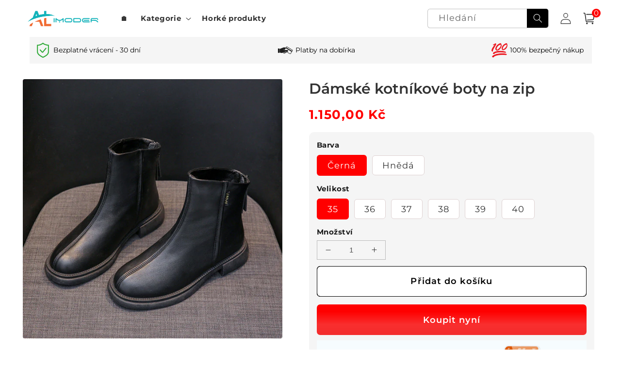

--- FILE ---
content_type: text/html; charset=utf-8
request_url: https://alimoder.com/cs-si/products/womens-zip-ankle-boot
body_size: 47624
content:
<!doctype html>
<html class="no-js" lang="cs">
  <head>
    <meta charset="utf-8">
    <meta name="facebook-domain-verification" content="qod4dfj5pssmzev9skjqrl8pmpzh39" />
    <meta http-equiv="X-UA-Compatible" content="IE=edge">
    <meta name="viewport" content="width=device-width,initial-scale=1">
    <meta name="theme-color" content="">
    <link rel="canonical" href="https://alimoder.com/cs-si/products/womens-zip-ankle-boot">
    <link rel="preconnect" href="https://cdn.shopify.com" crossorigin><link rel="icon" type="image/png" href="//alimoder.com/cdn/shop/files/icon.png?crop=center&height=32&v=1695262225&width=32"><link rel="preconnect" href="https://fonts.shopifycdn.com" crossorigin><title>
      Dámské kotníkové boty na zip
 &ndash; alimoder</title>

    
      <meta name="description" content="SNADNÉ NASTAVENÍ VELIKOSTI - MÁME VAŠI VELIKOST POPIS Vylepšete svou sbírku obuvi s dámskými kotníkovými botami na zip. Tyto boty mají měkkou vnitřní podšívku pro maximální pohodlí a zadní zapínání na zip pro snadné nazouvání a vyzouvání. Díky stylovému a všestrannému designu se skvěle hodí pro různé příležitosti a jej">
    

    

<meta property="og:site_name" content="alimoder">
<meta property="og:url" content="https://alimoder.com/cs-si/products/womens-zip-ankle-boot">
<meta property="og:title" content="Dámské kotníkové boty na zip">
<meta property="og:type" content="product">
<meta property="og:description" content="SNADNÉ NASTAVENÍ VELIKOSTI - MÁME VAŠI VELIKOST POPIS Vylepšete svou sbírku obuvi s dámskými kotníkovými botami na zip. Tyto boty mají měkkou vnitřní podšívku pro maximální pohodlí a zadní zapínání na zip pro snadné nazouvání a vyzouvání. Díky stylovému a všestrannému designu se skvěle hodí pro různé příležitosti a jej"><meta property="og:image" content="http://alimoder.com/cdn/shop/products/1695088906882.jpg?v=1695174740">
  <meta property="og:image:secure_url" content="https://alimoder.com/cdn/shop/products/1695088906882.jpg?v=1695174740">
  <meta property="og:image:width" content="500">
  <meta property="og:image:height" content="500"><meta property="og:price:amount" content="1.150,00">
  <meta property="og:price:currency" content="CZK"><meta name="twitter:card" content="summary_large_image">
<meta name="twitter:title" content="Dámské kotníkové boty na zip">
<meta name="twitter:description" content="SNADNÉ NASTAVENÍ VELIKOSTI - MÁME VAŠI VELIKOST POPIS Vylepšete svou sbírku obuvi s dámskými kotníkovými botami na zip. Tyto boty mají měkkou vnitřní podšívku pro maximální pohodlí a zadní zapínání na zip pro snadné nazouvání a vyzouvání. Díky stylovému a všestrannému designu se skvěle hodí pro různé příležitosti a jej">


    <script src="//alimoder.com/cdn/shop/t/6/assets/global.js?v=55012387985970073961717748856" defer="defer"></script>
    <script>window.performance && window.performance.mark && window.performance.mark('shopify.content_for_header.start');</script><meta id="shopify-digital-wallet" name="shopify-digital-wallet" content="/66405892331/digital_wallets/dialog">
<link rel="alternate" hreflang="x-default" href="https://alimoder.com/products/womens-zip-ankle-boot">
<link rel="alternate" hreflang="cs" href="https://alimoder.com/products/womens-zip-ankle-boot">
<link rel="alternate" hreflang="cs-SI" href="https://alimoder.com/cs-si/products/womens-zip-ankle-boot">
<link rel="alternate" hreflang="cs-SK" href="https://alimoder.com/cs-sk/products/womens-zip-ankle-boot">
<link rel="alternate" type="application/json+oembed" href="https://alimoder.com/cs-si/products/womens-zip-ankle-boot.oembed">
<script async="async" src="/checkouts/internal/preloads.js?locale=cs-SI"></script>
<script id="shopify-features" type="application/json">{"accessToken":"188c9ce702f76d47eb7482934e2d64cc","betas":["rich-media-storefront-analytics"],"domain":"alimoder.com","predictiveSearch":true,"shopId":66405892331,"locale":"cs"}</script>
<script>var Shopify = Shopify || {};
Shopify.shop = "alimoder.myshopify.com";
Shopify.locale = "cs";
Shopify.currency = {"active":"CZK","rate":"1.0"};
Shopify.country = "SI";
Shopify.theme = {"name":"6\/7更新","id":143106408683,"schema_name":"Crave","schema_version":"4.0.1","theme_store_id":null,"role":"main"};
Shopify.theme.handle = "null";
Shopify.theme.style = {"id":null,"handle":null};
Shopify.cdnHost = "alimoder.com/cdn";
Shopify.routes = Shopify.routes || {};
Shopify.routes.root = "/cs-si/";</script>
<script type="module">!function(o){(o.Shopify=o.Shopify||{}).modules=!0}(window);</script>
<script>!function(o){function n(){var o=[];function n(){o.push(Array.prototype.slice.apply(arguments))}return n.q=o,n}var t=o.Shopify=o.Shopify||{};t.loadFeatures=n(),t.autoloadFeatures=n()}(window);</script>
<script id="shop-js-analytics" type="application/json">{"pageType":"product"}</script>
<script defer="defer" async type="module" src="//alimoder.com/cdn/shopifycloud/shop-js/modules/v2/client.init-shop-cart-sync_DAQBv186.cs.esm.js"></script>
<script defer="defer" async type="module" src="//alimoder.com/cdn/shopifycloud/shop-js/modules/v2/chunk.common_BUf27hyD.esm.js"></script>
<script type="module">
  await import("//alimoder.com/cdn/shopifycloud/shop-js/modules/v2/client.init-shop-cart-sync_DAQBv186.cs.esm.js");
await import("//alimoder.com/cdn/shopifycloud/shop-js/modules/v2/chunk.common_BUf27hyD.esm.js");

  window.Shopify.SignInWithShop?.initShopCartSync?.({"fedCMEnabled":true,"windoidEnabled":true});

</script>
<script>(function() {
  var isLoaded = false;
  function asyncLoad() {
    if (isLoaded) return;
    isLoaded = true;
    var urls = ["https:\/\/app.carecart.io\/api\/abandoned-cart\/js-script?shop=alimoder.myshopify.com","https:\/\/cdn-bundler.nice-team.net\/app\/js\/bundler.js?shop=alimoder.myshopify.com","https:\/\/cdn.vstar.app\/static\/js\/thankyou.js?shop=alimoder.myshopify.com","https:\/\/omnisnippet1.com\/platforms\/shopify.js?source=scriptTag\u0026v=2025-05-14T10\u0026shop=alimoder.myshopify.com"];
    for (var i = 0; i < urls.length; i++) {
      var s = document.createElement('script');
      s.type = 'text/javascript';
      s.async = true;
      s.src = urls[i];
      var x = document.getElementsByTagName('script')[0];
      x.parentNode.insertBefore(s, x);
    }
  };
  if(window.attachEvent) {
    window.attachEvent('onload', asyncLoad);
  } else {
    window.addEventListener('load', asyncLoad, false);
  }
})();</script>
<script id="__st">var __st={"a":66405892331,"offset":28800,"reqid":"dc1fdfec-cf0f-45a1-859f-c7b6cd766716-1768877439","pageurl":"alimoder.com\/cs-si\/products\/womens-zip-ankle-boot","u":"1bdbbc45fb3e","p":"product","rtyp":"product","rid":8104250605803};</script>
<script>window.ShopifyPaypalV4VisibilityTracking = true;</script>
<script id="captcha-bootstrap">!function(){'use strict';const t='contact',e='account',n='new_comment',o=[[t,t],['blogs',n],['comments',n],[t,'customer']],c=[[e,'customer_login'],[e,'guest_login'],[e,'recover_customer_password'],[e,'create_customer']],r=t=>t.map((([t,e])=>`form[action*='/${t}']:not([data-nocaptcha='true']) input[name='form_type'][value='${e}']`)).join(','),a=t=>()=>t?[...document.querySelectorAll(t)].map((t=>t.form)):[];function s(){const t=[...o],e=r(t);return a(e)}const i='password',u='form_key',d=['recaptcha-v3-token','g-recaptcha-response','h-captcha-response',i],f=()=>{try{return window.sessionStorage}catch{return}},m='__shopify_v',_=t=>t.elements[u];function p(t,e,n=!1){try{const o=window.sessionStorage,c=JSON.parse(o.getItem(e)),{data:r}=function(t){const{data:e,action:n}=t;return t[m]||n?{data:e,action:n}:{data:t,action:n}}(c);for(const[e,n]of Object.entries(r))t.elements[e]&&(t.elements[e].value=n);n&&o.removeItem(e)}catch(o){console.error('form repopulation failed',{error:o})}}const l='form_type',E='cptcha';function T(t){t.dataset[E]=!0}const w=window,h=w.document,L='Shopify',v='ce_forms',y='captcha';let A=!1;((t,e)=>{const n=(g='f06e6c50-85a8-45c8-87d0-21a2b65856fe',I='https://cdn.shopify.com/shopifycloud/storefront-forms-hcaptcha/ce_storefront_forms_captcha_hcaptcha.v1.5.2.iife.js',D={infoText:'Chráněno technologií hCaptcha',privacyText:'Ochrana osobních údajů',termsText:'Podmínky'},(t,e,n)=>{const o=w[L][v],c=o.bindForm;if(c)return c(t,g,e,D).then(n);var r;o.q.push([[t,g,e,D],n]),r=I,A||(h.body.append(Object.assign(h.createElement('script'),{id:'captcha-provider',async:!0,src:r})),A=!0)});var g,I,D;w[L]=w[L]||{},w[L][v]=w[L][v]||{},w[L][v].q=[],w[L][y]=w[L][y]||{},w[L][y].protect=function(t,e){n(t,void 0,e),T(t)},Object.freeze(w[L][y]),function(t,e,n,w,h,L){const[v,y,A,g]=function(t,e,n){const i=e?o:[],u=t?c:[],d=[...i,...u],f=r(d),m=r(i),_=r(d.filter((([t,e])=>n.includes(e))));return[a(f),a(m),a(_),s()]}(w,h,L),I=t=>{const e=t.target;return e instanceof HTMLFormElement?e:e&&e.form},D=t=>v().includes(t);t.addEventListener('submit',(t=>{const e=I(t);if(!e)return;const n=D(e)&&!e.dataset.hcaptchaBound&&!e.dataset.recaptchaBound,o=_(e),c=g().includes(e)&&(!o||!o.value);(n||c)&&t.preventDefault(),c&&!n&&(function(t){try{if(!f())return;!function(t){const e=f();if(!e)return;const n=_(t);if(!n)return;const o=n.value;o&&e.removeItem(o)}(t);const e=Array.from(Array(32),(()=>Math.random().toString(36)[2])).join('');!function(t,e){_(t)||t.append(Object.assign(document.createElement('input'),{type:'hidden',name:u})),t.elements[u].value=e}(t,e),function(t,e){const n=f();if(!n)return;const o=[...t.querySelectorAll(`input[type='${i}']`)].map((({name:t})=>t)),c=[...d,...o],r={};for(const[a,s]of new FormData(t).entries())c.includes(a)||(r[a]=s);n.setItem(e,JSON.stringify({[m]:1,action:t.action,data:r}))}(t,e)}catch(e){console.error('failed to persist form',e)}}(e),e.submit())}));const S=(t,e)=>{t&&!t.dataset[E]&&(n(t,e.some((e=>e===t))),T(t))};for(const o of['focusin','change'])t.addEventListener(o,(t=>{const e=I(t);D(e)&&S(e,y())}));const B=e.get('form_key'),M=e.get(l),P=B&&M;t.addEventListener('DOMContentLoaded',(()=>{const t=y();if(P)for(const e of t)e.elements[l].value===M&&p(e,B);[...new Set([...A(),...v().filter((t=>'true'===t.dataset.shopifyCaptcha))])].forEach((e=>S(e,t)))}))}(h,new URLSearchParams(w.location.search),n,t,e,['guest_login'])})(!0,!0)}();</script>
<script integrity="sha256-4kQ18oKyAcykRKYeNunJcIwy7WH5gtpwJnB7kiuLZ1E=" data-source-attribution="shopify.loadfeatures" defer="defer" src="//alimoder.com/cdn/shopifycloud/storefront/assets/storefront/load_feature-a0a9edcb.js" crossorigin="anonymous"></script>
<script data-source-attribution="shopify.dynamic_checkout.dynamic.init">var Shopify=Shopify||{};Shopify.PaymentButton=Shopify.PaymentButton||{isStorefrontPortableWallets:!0,init:function(){window.Shopify.PaymentButton.init=function(){};var t=document.createElement("script");t.src="https://alimoder.com/cdn/shopifycloud/portable-wallets/latest/portable-wallets.cs.js",t.type="module",document.head.appendChild(t)}};
</script>
<script data-source-attribution="shopify.dynamic_checkout.buyer_consent">
  function portableWalletsHideBuyerConsent(e){var t=document.getElementById("shopify-buyer-consent"),n=document.getElementById("shopify-subscription-policy-button");t&&n&&(t.classList.add("hidden"),t.setAttribute("aria-hidden","true"),n.removeEventListener("click",e))}function portableWalletsShowBuyerConsent(e){var t=document.getElementById("shopify-buyer-consent"),n=document.getElementById("shopify-subscription-policy-button");t&&n&&(t.classList.remove("hidden"),t.removeAttribute("aria-hidden"),n.addEventListener("click",e))}window.Shopify?.PaymentButton&&(window.Shopify.PaymentButton.hideBuyerConsent=portableWalletsHideBuyerConsent,window.Shopify.PaymentButton.showBuyerConsent=portableWalletsShowBuyerConsent);
</script>
<script>
  function portableWalletsCleanup(e){e&&e.src&&console.error("Failed to load portable wallets script "+e.src);var t=document.querySelectorAll("shopify-accelerated-checkout .shopify-payment-button__skeleton, shopify-accelerated-checkout-cart .wallet-cart-button__skeleton"),e=document.getElementById("shopify-buyer-consent");for(let e=0;e<t.length;e++)t[e].remove();e&&e.remove()}function portableWalletsNotLoadedAsModule(e){e instanceof ErrorEvent&&"string"==typeof e.message&&e.message.includes("import.meta")&&"string"==typeof e.filename&&e.filename.includes("portable-wallets")&&(window.removeEventListener("error",portableWalletsNotLoadedAsModule),window.Shopify.PaymentButton.failedToLoad=e,"loading"===document.readyState?document.addEventListener("DOMContentLoaded",window.Shopify.PaymentButton.init):window.Shopify.PaymentButton.init())}window.addEventListener("error",portableWalletsNotLoadedAsModule);
</script>

<script type="module" src="https://alimoder.com/cdn/shopifycloud/portable-wallets/latest/portable-wallets.cs.js" onError="portableWalletsCleanup(this)" crossorigin="anonymous"></script>
<script nomodule>
  document.addEventListener("DOMContentLoaded", portableWalletsCleanup);
</script>

<link id="shopify-accelerated-checkout-styles" rel="stylesheet" media="screen" href="https://alimoder.com/cdn/shopifycloud/portable-wallets/latest/accelerated-checkout-backwards-compat.css" crossorigin="anonymous">
<style id="shopify-accelerated-checkout-cart">
        #shopify-buyer-consent {
  margin-top: 1em;
  display: inline-block;
  width: 100%;
}

#shopify-buyer-consent.hidden {
  display: none;
}

#shopify-subscription-policy-button {
  background: none;
  border: none;
  padding: 0;
  text-decoration: underline;
  font-size: inherit;
  cursor: pointer;
}

#shopify-subscription-policy-button::before {
  box-shadow: none;
}

      </style>
<script id="sections-script" data-sections="header,footer" defer="defer" src="//alimoder.com/cdn/shop/t/6/compiled_assets/scripts.js?v=512"></script>
<script>window.performance && window.performance.mark && window.performance.mark('shopify.content_for_header.end');</script>


    <style data-shopify>
      @font-face {
  font-family: Montserrat;
  font-weight: 400;
  font-style: normal;
  font-display: swap;
  src: url("//alimoder.com/cdn/fonts/montserrat/montserrat_n4.81949fa0ac9fd2021e16436151e8eaa539321637.woff2") format("woff2"),
       url("//alimoder.com/cdn/fonts/montserrat/montserrat_n4.a6c632ca7b62da89c3594789ba828388aac693fe.woff") format("woff");
}

      @font-face {
  font-family: Montserrat;
  font-weight: 700;
  font-style: normal;
  font-display: swap;
  src: url("//alimoder.com/cdn/fonts/montserrat/montserrat_n7.3c434e22befd5c18a6b4afadb1e3d77c128c7939.woff2") format("woff2"),
       url("//alimoder.com/cdn/fonts/montserrat/montserrat_n7.5d9fa6e2cae713c8fb539a9876489d86207fe957.woff") format("woff");
}

      @font-face {
  font-family: Montserrat;
  font-weight: 400;
  font-style: italic;
  font-display: swap;
  src: url("//alimoder.com/cdn/fonts/montserrat/montserrat_i4.5a4ea298b4789e064f62a29aafc18d41f09ae59b.woff2") format("woff2"),
       url("//alimoder.com/cdn/fonts/montserrat/montserrat_i4.072b5869c5e0ed5b9d2021e4c2af132e16681ad2.woff") format("woff");
}

      @font-face {
  font-family: Montserrat;
  font-weight: 700;
  font-style: italic;
  font-display: swap;
  src: url("//alimoder.com/cdn/fonts/montserrat/montserrat_i7.a0d4a463df4f146567d871890ffb3c80408e7732.woff2") format("woff2"),
       url("//alimoder.com/cdn/fonts/montserrat/montserrat_i7.f6ec9f2a0681acc6f8152c40921d2a4d2e1a2c78.woff") format("woff");
}

      @font-face {
  font-family: Montserrat;
  font-weight: 600;
  font-style: normal;
  font-display: swap;
  src: url("//alimoder.com/cdn/fonts/montserrat/montserrat_n6.1326b3e84230700ef15b3a29fb520639977513e0.woff2") format("woff2"),
       url("//alimoder.com/cdn/fonts/montserrat/montserrat_n6.652f051080eb14192330daceed8cd53dfdc5ead9.woff") format("woff");
}


      :root {
        --font-body-family: Montserrat, sans-serif;
        --font-body-style: normal;
        --font-body-weight: 400;
        --font-body-weight-bold: 700;

        --font-heading-family: Montserrat, sans-serif;
        --font-heading-style: normal;
        --font-heading-weight: 600;

        --font-body-scale: 1.1;
        --font-heading-scale: 0.9090909090909091;

        --color-base-text: 50, 50, 50;
        --color-shadow: 50, 50, 50;
        --color-base-background-1: 255, 255, 255;
        --color-base-background-2: 253, 251, 247;
        --color-base-solid-button-labels: 255, 255, 255;
        --color-base-outline-button-labels: 0, 0, 0;
        --color-base-accent-1: 0, 0, 0;
        --color-base-accent-2: 205, 32, 26;
        --payment-terms-background-color: #ffffff;

        --gradient-base-background-1: #ffffff;
        --gradient-base-background-2: #fdfbf7;
        --gradient-base-accent-1: #000000;
        --gradient-base-accent-2: #cd201a;

        --media-padding: px;
        --media-border-opacity: 1.0;
        --media-border-width: 0px;
        --media-radius: 12px;
        --media-shadow-opacity: 1.0;
        --media-shadow-horizontal-offset: 0px;
        --media-shadow-vertical-offset: 0px;
        --media-shadow-blur-radius: 0px;
        --media-shadow-visible: 1;

        --page-width: 120rem;
        --page-width-margin: 0rem;

        --card-image-padding: 0.0rem;
        --card-corner-radius: 0.4rem;
        --card-text-alignment: left;
        --card-border-width: 0.0rem;
        --card-border-opacity: 1.0;
        --card-shadow-opacity: 1.0;
        --card-shadow-visible: 1;
        --card-shadow-horizontal-offset: 0.0rem;
        --card-shadow-vertical-offset: 0.0rem;
        --card-shadow-blur-radius: 0.0rem;

        --badge-corner-radius: 4.0rem;

        --popup-border-width: 0px;
        --popup-border-opacity: 1.0;
        --popup-corner-radius: 12px;
        --popup-shadow-opacity: 1.0;
        --popup-shadow-horizontal-offset: 0px;
        --popup-shadow-vertical-offset: 0px;
        --popup-shadow-blur-radius: 0px;

        --drawer-border-width: 2px;
        --drawer-border-opacity: 0.1;
        --drawer-shadow-opacity: 1.0;
        --drawer-shadow-horizontal-offset: 6px;
        --drawer-shadow-vertical-offset: 6px;
        --drawer-shadow-blur-radius: 0px;

        --spacing-sections-desktop: 0px;
        --spacing-sections-mobile: 0px;

        --grid-desktop-vertical-spacing: 16px;
        --grid-desktop-horizontal-spacing: 16px;
        --grid-mobile-vertical-spacing: 8px;
        --grid-mobile-horizontal-spacing: 8px;

        --text-boxes-border-opacity: 1.0;
        --text-boxes-border-width: 0px;
        --text-boxes-radius: 12px;
        --text-boxes-shadow-opacity: 1.0;
        --text-boxes-shadow-visible: 1;
        --text-boxes-shadow-horizontal-offset: 0px;
        --text-boxes-shadow-vertical-offset: 0px;
        --text-boxes-shadow-blur-radius: 0px;

        --buttons-radius: 6px;
        --buttons-radius-outset: 7px;
        --buttons-border-width: 1px;
        --buttons-border-opacity: 1.0;
        --buttons-shadow-opacity: 0.9;
        --buttons-shadow-visible: 1;
        --buttons-shadow-horizontal-offset: 0px;
        --buttons-shadow-vertical-offset: 0px;
        --buttons-shadow-blur-radius: 0px;
        --buttons-border-offset: 0.3px;

        --inputs-radius: 6px;
        --inputs-border-width: 1px;
        --inputs-border-opacity: 0.3;
        --inputs-shadow-opacity: 1.0;
        --inputs-shadow-horizontal-offset: 0px;
        --inputs-margin-offset: 0px;
        --inputs-shadow-vertical-offset: 0px;
        --inputs-shadow-blur-radius: 0px;
        --inputs-radius-outset: 7px;

        --variant-pills-radius: 6px;
        --variant-pills-border-width: 12px;
        --variant-pills-border-opacity: 0.55;
        --variant-pills-shadow-opacity: 0.0;
        --variant-pills-shadow-horizontal-offset: 0px;
        --variant-pills-shadow-vertical-offset: 0px;
        --variant-pills-shadow-blur-radius: 0px;
      }

      *,
      *::before,
      *::after {
        box-sizing: inherit;
      }

      html {
        box-sizing: border-box;
        font-size: calc(var(--font-body-scale) * 62.5%);
        height: 100%;
      }

      body {
        display: grid;
        grid-template-rows: auto auto 1fr auto;
        grid-template-columns: 100%;
        min-height: 100%;
        margin: 0;
        font-size: 1.5rem;
        letter-spacing: 0.06rem;
        line-height: calc(1 + 0.8 / var(--font-body-scale));
        font-family: var(--font-body-family);
        font-style: var(--font-body-style);
        font-weight: var(--font-body-weight);
      }

      @media screen and (min-width: 750px) {
        body {
          font-size: 1.6rem;
        }
      }
    </style>

    <link href="//alimoder.com/cdn/shop/t/6/assets/base.css?v=66143882066775109531717748856" rel="stylesheet" type="text/css" media="all" />
<link rel="preload" as="font" href="//alimoder.com/cdn/fonts/montserrat/montserrat_n4.81949fa0ac9fd2021e16436151e8eaa539321637.woff2" type="font/woff2" crossorigin><link rel="preload" as="font" href="//alimoder.com/cdn/fonts/montserrat/montserrat_n6.1326b3e84230700ef15b3a29fb520639977513e0.woff2" type="font/woff2" crossorigin><link rel="stylesheet" href="//alimoder.com/cdn/shop/t/6/assets/component-predictive-search.css?v=165644661289088488651717748856" media="print" onload="this.media='all'"><script>document.documentElement.className = document.documentElement.className.replace('no-js', 'js');
    if (Shopify.designMode) {
      document.documentElement.classList.add('shopify-design-mode');
    }
    </script>
  
    <script src="//alimoder.com/cdn/shop/t/6/assets/jquery-1.12.0.min.js?v=180303338299147220221717748856"></script>

  

    <style>
      button.shopify-payment-button__button--unbranded {
        text-indent: -9999px;
        line-height: 0;
        display: block !important;
      }
      button.shopify-payment-button__button--unbranded:after{
        content: "Koupit nyní" !important; /* 将此处Buy Now修改为想要修改的文字 */
        display: flex;
        align-items: center;
        justify-content: center;
        text-indent: 0;
        line-height: initial;
      }
    </style>
<!-- Meta Pixel Code -->
<script>
!function(f,b,e,v,n,t,s)
{if(f.fbq)return;n=f.fbq=function(){n.callMethod?
n.callMethod.apply(n,arguments):n.queue.push(arguments)};
if(!f._fbq)f._fbq=n;n.push=n;n.loaded=!0;n.version='2.0';
n.queue=[];t=b.createElement(e);t.async=!0;
t.src=v;s=b.getElementsByTagName(e)[0];
s.parentNode.insertBefore(t,s)}(window, document,'script',
'https://connect.facebook.net/en_US/fbevents.js');
fbq('init', '540241600639448');
fbq('track', 'PageView');
</script>
<noscript><img height="1" width="1" style="display:none"
src="https://www.facebook.com/tr?id=540241600639448&ev=PageView&noscript=1"
/></noscript>
<!-- End Meta Pixel Code -->
    <script>
		!function (w, d, t) {
		  w.TiktokAnalyticsObject=t;var ttq=w[t]=w[t]||[];ttq.methods=["page","track","identify","instances","debug","on","off","once","ready","alias","group","enableCookie","disableCookie"],ttq.setAndDefer=function(t,e){t[e]=function(){t.push([e].concat(Array.prototype.slice.call(arguments,0)))}};for(var i=0;i<ttq.methods.length;i++)ttq.setAndDefer(ttq,ttq.methods[i]);ttq.instance=function(t){for(var e=ttq._i[t]||[],n=0;n<ttq.methods.length;n++
)ttq.setAndDefer(e,ttq.methods[n]);return e},ttq.load=function(e,n){var i="https://analytics.tiktok.com/i18n/pixel/events.js";ttq._i=ttq._i||{},ttq._i[e]=[],ttq._i[e]._u=i,ttq._t=ttq._t||{},ttq._t[e]=+new Date,ttq._o=ttq._o||{},ttq._o[e]=n||{};n=document.createElement("script");n.type="text/javascript",n.async=!0,n.src=i+"?sdkid="+e+"&lib="+t;e=document.getElementsByTagName("script")[0];e.parentNode.insertBefore(n,e)};
		
		  ttq.load('CI4P3FBC77UDF7B26TE0');
		  ttq.page();
		}(window, document, 'ttq');
	</script>
<!-- BEGIN app block: shopify://apps/bundler/blocks/bundler-script-append/7a6ae1b8-3b16-449b-8429-8bb89a62c664 --><script defer="defer">
	/**	Bundler script loader, version number: 2.0 */
	(function(){
		var loadScript=function(a,b){var c=document.createElement("script");c.type="text/javascript",c.readyState?c.onreadystatechange=function(){("loaded"==c.readyState||"complete"==c.readyState)&&(c.onreadystatechange=null,b())}:c.onload=function(){b()},c.src=a,document.getElementsByTagName("head")[0].appendChild(c)};
		appendScriptUrl('alimoder.myshopify.com');

		// get script url and append timestamp of last change
		function appendScriptUrl(shop) {

			var timeStamp = Math.floor(Date.now() / (1000*1*1));
			var timestampUrl = 'https://bundler.nice-team.net/app/shop/status/'+shop+'.js?'+timeStamp;

			loadScript(timestampUrl, function() {
				// append app script
				if (typeof bundler_settings_updated == 'undefined') {
					console.log('settings are undefined');
					bundler_settings_updated = 'default-by-script';
				}
				var scriptUrl = "https://cdn-bundler.nice-team.net/app/js/bundler-script.js?shop="+shop+"&"+bundler_settings_updated;
				loadScript(scriptUrl, function(){});
			});
		}
	})();

	var BndlrScriptAppended = true;
	
</script>

<!-- END app block --><link href="https://monorail-edge.shopifysvc.com" rel="dns-prefetch">
<script>(function(){if ("sendBeacon" in navigator && "performance" in window) {try {var session_token_from_headers = performance.getEntriesByType('navigation')[0].serverTiming.find(x => x.name == '_s').description;} catch {var session_token_from_headers = undefined;}var session_cookie_matches = document.cookie.match(/_shopify_s=([^;]*)/);var session_token_from_cookie = session_cookie_matches && session_cookie_matches.length === 2 ? session_cookie_matches[1] : "";var session_token = session_token_from_headers || session_token_from_cookie || "";function handle_abandonment_event(e) {var entries = performance.getEntries().filter(function(entry) {return /monorail-edge.shopifysvc.com/.test(entry.name);});if (!window.abandonment_tracked && entries.length === 0) {window.abandonment_tracked = true;var currentMs = Date.now();var navigation_start = performance.timing.navigationStart;var payload = {shop_id: 66405892331,url: window.location.href,navigation_start,duration: currentMs - navigation_start,session_token,page_type: "product"};window.navigator.sendBeacon("https://monorail-edge.shopifysvc.com/v1/produce", JSON.stringify({schema_id: "online_store_buyer_site_abandonment/1.1",payload: payload,metadata: {event_created_at_ms: currentMs,event_sent_at_ms: currentMs}}));}}window.addEventListener('pagehide', handle_abandonment_event);}}());</script>
<script id="web-pixels-manager-setup">(function e(e,d,r,n,o){if(void 0===o&&(o={}),!Boolean(null===(a=null===(i=window.Shopify)||void 0===i?void 0:i.analytics)||void 0===a?void 0:a.replayQueue)){var i,a;window.Shopify=window.Shopify||{};var t=window.Shopify;t.analytics=t.analytics||{};var s=t.analytics;s.replayQueue=[],s.publish=function(e,d,r){return s.replayQueue.push([e,d,r]),!0};try{self.performance.mark("wpm:start")}catch(e){}var l=function(){var e={modern:/Edge?\/(1{2}[4-9]|1[2-9]\d|[2-9]\d{2}|\d{4,})\.\d+(\.\d+|)|Firefox\/(1{2}[4-9]|1[2-9]\d|[2-9]\d{2}|\d{4,})\.\d+(\.\d+|)|Chrom(ium|e)\/(9{2}|\d{3,})\.\d+(\.\d+|)|(Maci|X1{2}).+ Version\/(15\.\d+|(1[6-9]|[2-9]\d|\d{3,})\.\d+)([,.]\d+|)( \(\w+\)|)( Mobile\/\w+|) Safari\/|Chrome.+OPR\/(9{2}|\d{3,})\.\d+\.\d+|(CPU[ +]OS|iPhone[ +]OS|CPU[ +]iPhone|CPU IPhone OS|CPU iPad OS)[ +]+(15[._]\d+|(1[6-9]|[2-9]\d|\d{3,})[._]\d+)([._]\d+|)|Android:?[ /-](13[3-9]|1[4-9]\d|[2-9]\d{2}|\d{4,})(\.\d+|)(\.\d+|)|Android.+Firefox\/(13[5-9]|1[4-9]\d|[2-9]\d{2}|\d{4,})\.\d+(\.\d+|)|Android.+Chrom(ium|e)\/(13[3-9]|1[4-9]\d|[2-9]\d{2}|\d{4,})\.\d+(\.\d+|)|SamsungBrowser\/([2-9]\d|\d{3,})\.\d+/,legacy:/Edge?\/(1[6-9]|[2-9]\d|\d{3,})\.\d+(\.\d+|)|Firefox\/(5[4-9]|[6-9]\d|\d{3,})\.\d+(\.\d+|)|Chrom(ium|e)\/(5[1-9]|[6-9]\d|\d{3,})\.\d+(\.\d+|)([\d.]+$|.*Safari\/(?![\d.]+ Edge\/[\d.]+$))|(Maci|X1{2}).+ Version\/(10\.\d+|(1[1-9]|[2-9]\d|\d{3,})\.\d+)([,.]\d+|)( \(\w+\)|)( Mobile\/\w+|) Safari\/|Chrome.+OPR\/(3[89]|[4-9]\d|\d{3,})\.\d+\.\d+|(CPU[ +]OS|iPhone[ +]OS|CPU[ +]iPhone|CPU IPhone OS|CPU iPad OS)[ +]+(10[._]\d+|(1[1-9]|[2-9]\d|\d{3,})[._]\d+)([._]\d+|)|Android:?[ /-](13[3-9]|1[4-9]\d|[2-9]\d{2}|\d{4,})(\.\d+|)(\.\d+|)|Mobile Safari.+OPR\/([89]\d|\d{3,})\.\d+\.\d+|Android.+Firefox\/(13[5-9]|1[4-9]\d|[2-9]\d{2}|\d{4,})\.\d+(\.\d+|)|Android.+Chrom(ium|e)\/(13[3-9]|1[4-9]\d|[2-9]\d{2}|\d{4,})\.\d+(\.\d+|)|Android.+(UC? ?Browser|UCWEB|U3)[ /]?(15\.([5-9]|\d{2,})|(1[6-9]|[2-9]\d|\d{3,})\.\d+)\.\d+|SamsungBrowser\/(5\.\d+|([6-9]|\d{2,})\.\d+)|Android.+MQ{2}Browser\/(14(\.(9|\d{2,})|)|(1[5-9]|[2-9]\d|\d{3,})(\.\d+|))(\.\d+|)|K[Aa][Ii]OS\/(3\.\d+|([4-9]|\d{2,})\.\d+)(\.\d+|)/},d=e.modern,r=e.legacy,n=navigator.userAgent;return n.match(d)?"modern":n.match(r)?"legacy":"unknown"}(),u="modern"===l?"modern":"legacy",c=(null!=n?n:{modern:"",legacy:""})[u],f=function(e){return[e.baseUrl,"/wpm","/b",e.hashVersion,"modern"===e.buildTarget?"m":"l",".js"].join("")}({baseUrl:d,hashVersion:r,buildTarget:u}),m=function(e){var d=e.version,r=e.bundleTarget,n=e.surface,o=e.pageUrl,i=e.monorailEndpoint;return{emit:function(e){var a=e.status,t=e.errorMsg,s=(new Date).getTime(),l=JSON.stringify({metadata:{event_sent_at_ms:s},events:[{schema_id:"web_pixels_manager_load/3.1",payload:{version:d,bundle_target:r,page_url:o,status:a,surface:n,error_msg:t},metadata:{event_created_at_ms:s}}]});if(!i)return console&&console.warn&&console.warn("[Web Pixels Manager] No Monorail endpoint provided, skipping logging."),!1;try{return self.navigator.sendBeacon.bind(self.navigator)(i,l)}catch(e){}var u=new XMLHttpRequest;try{return u.open("POST",i,!0),u.setRequestHeader("Content-Type","text/plain"),u.send(l),!0}catch(e){return console&&console.warn&&console.warn("[Web Pixels Manager] Got an unhandled error while logging to Monorail."),!1}}}}({version:r,bundleTarget:l,surface:e.surface,pageUrl:self.location.href,monorailEndpoint:e.monorailEndpoint});try{o.browserTarget=l,function(e){var d=e.src,r=e.async,n=void 0===r||r,o=e.onload,i=e.onerror,a=e.sri,t=e.scriptDataAttributes,s=void 0===t?{}:t,l=document.createElement("script"),u=document.querySelector("head"),c=document.querySelector("body");if(l.async=n,l.src=d,a&&(l.integrity=a,l.crossOrigin="anonymous"),s)for(var f in s)if(Object.prototype.hasOwnProperty.call(s,f))try{l.dataset[f]=s[f]}catch(e){}if(o&&l.addEventListener("load",o),i&&l.addEventListener("error",i),u)u.appendChild(l);else{if(!c)throw new Error("Did not find a head or body element to append the script");c.appendChild(l)}}({src:f,async:!0,onload:function(){if(!function(){var e,d;return Boolean(null===(d=null===(e=window.Shopify)||void 0===e?void 0:e.analytics)||void 0===d?void 0:d.initialized)}()){var d=window.webPixelsManager.init(e)||void 0;if(d){var r=window.Shopify.analytics;r.replayQueue.forEach((function(e){var r=e[0],n=e[1],o=e[2];d.publishCustomEvent(r,n,o)})),r.replayQueue=[],r.publish=d.publishCustomEvent,r.visitor=d.visitor,r.initialized=!0}}},onerror:function(){return m.emit({status:"failed",errorMsg:"".concat(f," has failed to load")})},sri:function(e){var d=/^sha384-[A-Za-z0-9+/=]+$/;return"string"==typeof e&&d.test(e)}(c)?c:"",scriptDataAttributes:o}),m.emit({status:"loading"})}catch(e){m.emit({status:"failed",errorMsg:(null==e?void 0:e.message)||"Unknown error"})}}})({shopId: 66405892331,storefrontBaseUrl: "https://alimoder.com",extensionsBaseUrl: "https://extensions.shopifycdn.com/cdn/shopifycloud/web-pixels-manager",monorailEndpoint: "https://monorail-edge.shopifysvc.com/unstable/produce_batch",surface: "storefront-renderer",enabledBetaFlags: ["2dca8a86"],webPixelsConfigList: [{"id":"829784299","configuration":"{\"shopId\": \"66405892331\", \"domain\": \"https:\/\/api.trustoo.io\/\"}","eventPayloadVersion":"v1","runtimeContext":"STRICT","scriptVersion":"ba09fa9fe3be54bc43d59b10cafc99bb","type":"APP","apiClientId":6212459,"privacyPurposes":["ANALYTICS","SALE_OF_DATA"],"dataSharingAdjustments":{"protectedCustomerApprovalScopes":["read_customer_address","read_customer_email","read_customer_name","read_customer_personal_data","read_customer_phone"]}},{"id":"156664043","configuration":"{\"apiURL\":\"https:\/\/api.omnisend.com\",\"appURL\":\"https:\/\/app.omnisend.com\",\"brandID\":\"6667f834e1f913ba26a0dc1f\",\"trackingURL\":\"https:\/\/wt.omnisendlink.com\"}","eventPayloadVersion":"v1","runtimeContext":"STRICT","scriptVersion":"aa9feb15e63a302383aa48b053211bbb","type":"APP","apiClientId":186001,"privacyPurposes":["ANALYTICS","MARKETING","SALE_OF_DATA"],"dataSharingAdjustments":{"protectedCustomerApprovalScopes":["read_customer_address","read_customer_email","read_customer_name","read_customer_personal_data","read_customer_phone"]}},{"id":"62423275","eventPayloadVersion":"v1","runtimeContext":"LAX","scriptVersion":"1","type":"CUSTOM","privacyPurposes":["MARKETING"],"name":"Meta pixel (migrated)"},{"id":"shopify-app-pixel","configuration":"{}","eventPayloadVersion":"v1","runtimeContext":"STRICT","scriptVersion":"0450","apiClientId":"shopify-pixel","type":"APP","privacyPurposes":["ANALYTICS","MARKETING"]},{"id":"shopify-custom-pixel","eventPayloadVersion":"v1","runtimeContext":"LAX","scriptVersion":"0450","apiClientId":"shopify-pixel","type":"CUSTOM","privacyPurposes":["ANALYTICS","MARKETING"]}],isMerchantRequest: false,initData: {"shop":{"name":"alimoder","paymentSettings":{"currencyCode":"CZK"},"myshopifyDomain":"alimoder.myshopify.com","countryCode":"CN","storefrontUrl":"https:\/\/alimoder.com\/cs-si"},"customer":null,"cart":null,"checkout":null,"productVariants":[{"price":{"amount":1150.0,"currencyCode":"CZK"},"product":{"title":"Dámské kotníkové boty na zip","vendor":"alimoder","id":"8104250605803","untranslatedTitle":"Dámské kotníkové boty na zip","url":"\/cs-si\/products\/womens-zip-ankle-boot","type":"Horké produkty"},"id":"44118700720363","image":{"src":"\/\/alimoder.com\/cdn\/shop\/products\/1695088906846.jpg?v=1695174740"},"sku":"LH10257559HEI35D","title":"Černá \/ 35","untranslatedTitle":"Černá \/ 35"},{"price":{"amount":1150.0,"currencyCode":"CZK"},"product":{"title":"Dámské kotníkové boty na zip","vendor":"alimoder","id":"8104250605803","untranslatedTitle":"Dámské kotníkové boty na zip","url":"\/cs-si\/products\/womens-zip-ankle-boot","type":"Horké produkty"},"id":"44118700753131","image":{"src":"\/\/alimoder.com\/cdn\/shop\/products\/1695088906846.jpg?v=1695174740"},"sku":"LH10257559HEI36D","title":"Černá \/ 36","untranslatedTitle":"Černá \/ 36"},{"price":{"amount":1150.0,"currencyCode":"CZK"},"product":{"title":"Dámské kotníkové boty na zip","vendor":"alimoder","id":"8104250605803","untranslatedTitle":"Dámské kotníkové boty na zip","url":"\/cs-si\/products\/womens-zip-ankle-boot","type":"Horké produkty"},"id":"44118700785899","image":{"src":"\/\/alimoder.com\/cdn\/shop\/products\/1695088906846.jpg?v=1695174740"},"sku":"LH10257559HEI37D","title":"Černá \/ 37","untranslatedTitle":"Černá \/ 37"},{"price":{"amount":1150.0,"currencyCode":"CZK"},"product":{"title":"Dámské kotníkové boty na zip","vendor":"alimoder","id":"8104250605803","untranslatedTitle":"Dámské kotníkové boty na zip","url":"\/cs-si\/products\/womens-zip-ankle-boot","type":"Horké produkty"},"id":"44118700818667","image":{"src":"\/\/alimoder.com\/cdn\/shop\/products\/1695088906846.jpg?v=1695174740"},"sku":"LH10257559HEI38D","title":"Černá \/ 38","untranslatedTitle":"Černá \/ 38"},{"price":{"amount":1150.0,"currencyCode":"CZK"},"product":{"title":"Dámské kotníkové boty na zip","vendor":"alimoder","id":"8104250605803","untranslatedTitle":"Dámské kotníkové boty na zip","url":"\/cs-si\/products\/womens-zip-ankle-boot","type":"Horké produkty"},"id":"44118700851435","image":{"src":"\/\/alimoder.com\/cdn\/shop\/products\/1695088906846.jpg?v=1695174740"},"sku":"LH10257559HEI39D","title":"Černá \/ 39","untranslatedTitle":"Černá \/ 39"},{"price":{"amount":1150.0,"currencyCode":"CZK"},"product":{"title":"Dámské kotníkové boty na zip","vendor":"alimoder","id":"8104250605803","untranslatedTitle":"Dámské kotníkové boty na zip","url":"\/cs-si\/products\/womens-zip-ankle-boot","type":"Horké produkty"},"id":"44118700884203","image":{"src":"\/\/alimoder.com\/cdn\/shop\/products\/1695088906846.jpg?v=1695174740"},"sku":"LH10257559HEI40D","title":"Černá \/ 40","untranslatedTitle":"Černá \/ 40"},{"price":{"amount":1150.0,"currencyCode":"CZK"},"product":{"title":"Dámské kotníkové boty na zip","vendor":"alimoder","id":"8104250605803","untranslatedTitle":"Dámské kotníkové boty na zip","url":"\/cs-si\/products\/womens-zip-ankle-boot","type":"Horké produkty"},"id":"44118700916971","image":{"src":"\/\/alimoder.com\/cdn\/shop\/products\/1695088906949.jpg?v=1695174740"},"sku":"LH10257559ZGS35D","title":"Hnědá \/ 35","untranslatedTitle":"Hnědá \/ 35"},{"price":{"amount":1150.0,"currencyCode":"CZK"},"product":{"title":"Dámské kotníkové boty na zip","vendor":"alimoder","id":"8104250605803","untranslatedTitle":"Dámské kotníkové boty na zip","url":"\/cs-si\/products\/womens-zip-ankle-boot","type":"Horké produkty"},"id":"44118700949739","image":{"src":"\/\/alimoder.com\/cdn\/shop\/products\/1695088906949.jpg?v=1695174740"},"sku":"LH10257559ZGS36D","title":"Hnědá \/ 36","untranslatedTitle":"Hnědá \/ 36"},{"price":{"amount":1150.0,"currencyCode":"CZK"},"product":{"title":"Dámské kotníkové boty na zip","vendor":"alimoder","id":"8104250605803","untranslatedTitle":"Dámské kotníkové boty na zip","url":"\/cs-si\/products\/womens-zip-ankle-boot","type":"Horké produkty"},"id":"44118700982507","image":{"src":"\/\/alimoder.com\/cdn\/shop\/products\/1695088906949.jpg?v=1695174740"},"sku":"LH10257559ZGS37D","title":"Hnědá \/ 37","untranslatedTitle":"Hnědá \/ 37"},{"price":{"amount":1150.0,"currencyCode":"CZK"},"product":{"title":"Dámské kotníkové boty na zip","vendor":"alimoder","id":"8104250605803","untranslatedTitle":"Dámské kotníkové boty na zip","url":"\/cs-si\/products\/womens-zip-ankle-boot","type":"Horké produkty"},"id":"44118701015275","image":{"src":"\/\/alimoder.com\/cdn\/shop\/products\/1695088906949.jpg?v=1695174740"},"sku":"LH10257559ZGS38D","title":"Hnědá \/ 38","untranslatedTitle":"Hnědá \/ 38"},{"price":{"amount":1150.0,"currencyCode":"CZK"},"product":{"title":"Dámské kotníkové boty na zip","vendor":"alimoder","id":"8104250605803","untranslatedTitle":"Dámské kotníkové boty na zip","url":"\/cs-si\/products\/womens-zip-ankle-boot","type":"Horké produkty"},"id":"44118701048043","image":{"src":"\/\/alimoder.com\/cdn\/shop\/products\/1695088906949.jpg?v=1695174740"},"sku":"LH10257559ZGS39D","title":"Hnědá \/ 39","untranslatedTitle":"Hnědá \/ 39"},{"price":{"amount":1150.0,"currencyCode":"CZK"},"product":{"title":"Dámské kotníkové boty na zip","vendor":"alimoder","id":"8104250605803","untranslatedTitle":"Dámské kotníkové boty na zip","url":"\/cs-si\/products\/womens-zip-ankle-boot","type":"Horké produkty"},"id":"44118701080811","image":{"src":"\/\/alimoder.com\/cdn\/shop\/products\/1695088906949.jpg?v=1695174740"},"sku":"LH10257559ZGS40D","title":"Hnědá \/ 40","untranslatedTitle":"Hnědá \/ 40"}],"purchasingCompany":null},},"https://alimoder.com/cdn","fcfee988w5aeb613cpc8e4bc33m6693e112",{"modern":"","legacy":""},{"shopId":"66405892331","storefrontBaseUrl":"https:\/\/alimoder.com","extensionBaseUrl":"https:\/\/extensions.shopifycdn.com\/cdn\/shopifycloud\/web-pixels-manager","surface":"storefront-renderer","enabledBetaFlags":"[\"2dca8a86\"]","isMerchantRequest":"false","hashVersion":"fcfee988w5aeb613cpc8e4bc33m6693e112","publish":"custom","events":"[[\"page_viewed\",{}],[\"product_viewed\",{\"productVariant\":{\"price\":{\"amount\":1150.0,\"currencyCode\":\"CZK\"},\"product\":{\"title\":\"Dámské kotníkové boty na zip\",\"vendor\":\"alimoder\",\"id\":\"8104250605803\",\"untranslatedTitle\":\"Dámské kotníkové boty na zip\",\"url\":\"\/cs-si\/products\/womens-zip-ankle-boot\",\"type\":\"Horké produkty\"},\"id\":\"44118700720363\",\"image\":{\"src\":\"\/\/alimoder.com\/cdn\/shop\/products\/1695088906846.jpg?v=1695174740\"},\"sku\":\"LH10257559HEI35D\",\"title\":\"Černá \/ 35\",\"untranslatedTitle\":\"Černá \/ 35\"}}]]"});</script><script>
  window.ShopifyAnalytics = window.ShopifyAnalytics || {};
  window.ShopifyAnalytics.meta = window.ShopifyAnalytics.meta || {};
  window.ShopifyAnalytics.meta.currency = 'CZK';
  var meta = {"product":{"id":8104250605803,"gid":"gid:\/\/shopify\/Product\/8104250605803","vendor":"alimoder","type":"Horké produkty","handle":"womens-zip-ankle-boot","variants":[{"id":44118700720363,"price":115000,"name":"Dámské kotníkové boty na zip - Černá \/ 35","public_title":"Černá \/ 35","sku":"LH10257559HEI35D"},{"id":44118700753131,"price":115000,"name":"Dámské kotníkové boty na zip - Černá \/ 36","public_title":"Černá \/ 36","sku":"LH10257559HEI36D"},{"id":44118700785899,"price":115000,"name":"Dámské kotníkové boty na zip - Černá \/ 37","public_title":"Černá \/ 37","sku":"LH10257559HEI37D"},{"id":44118700818667,"price":115000,"name":"Dámské kotníkové boty na zip - Černá \/ 38","public_title":"Černá \/ 38","sku":"LH10257559HEI38D"},{"id":44118700851435,"price":115000,"name":"Dámské kotníkové boty na zip - Černá \/ 39","public_title":"Černá \/ 39","sku":"LH10257559HEI39D"},{"id":44118700884203,"price":115000,"name":"Dámské kotníkové boty na zip - Černá \/ 40","public_title":"Černá \/ 40","sku":"LH10257559HEI40D"},{"id":44118700916971,"price":115000,"name":"Dámské kotníkové boty na zip - Hnědá \/ 35","public_title":"Hnědá \/ 35","sku":"LH10257559ZGS35D"},{"id":44118700949739,"price":115000,"name":"Dámské kotníkové boty na zip - Hnědá \/ 36","public_title":"Hnědá \/ 36","sku":"LH10257559ZGS36D"},{"id":44118700982507,"price":115000,"name":"Dámské kotníkové boty na zip - Hnědá \/ 37","public_title":"Hnědá \/ 37","sku":"LH10257559ZGS37D"},{"id":44118701015275,"price":115000,"name":"Dámské kotníkové boty na zip - Hnědá \/ 38","public_title":"Hnědá \/ 38","sku":"LH10257559ZGS38D"},{"id":44118701048043,"price":115000,"name":"Dámské kotníkové boty na zip - Hnědá \/ 39","public_title":"Hnědá \/ 39","sku":"LH10257559ZGS39D"},{"id":44118701080811,"price":115000,"name":"Dámské kotníkové boty na zip - Hnědá \/ 40","public_title":"Hnědá \/ 40","sku":"LH10257559ZGS40D"}],"remote":false},"page":{"pageType":"product","resourceType":"product","resourceId":8104250605803,"requestId":"dc1fdfec-cf0f-45a1-859f-c7b6cd766716-1768877439"}};
  for (var attr in meta) {
    window.ShopifyAnalytics.meta[attr] = meta[attr];
  }
</script>
<script class="analytics">
  (function () {
    var customDocumentWrite = function(content) {
      var jquery = null;

      if (window.jQuery) {
        jquery = window.jQuery;
      } else if (window.Checkout && window.Checkout.$) {
        jquery = window.Checkout.$;
      }

      if (jquery) {
        jquery('body').append(content);
      }
    };

    var hasLoggedConversion = function(token) {
      if (token) {
        return document.cookie.indexOf('loggedConversion=' + token) !== -1;
      }
      return false;
    }

    var setCookieIfConversion = function(token) {
      if (token) {
        var twoMonthsFromNow = new Date(Date.now());
        twoMonthsFromNow.setMonth(twoMonthsFromNow.getMonth() + 2);

        document.cookie = 'loggedConversion=' + token + '; expires=' + twoMonthsFromNow;
      }
    }

    var trekkie = window.ShopifyAnalytics.lib = window.trekkie = window.trekkie || [];
    if (trekkie.integrations) {
      return;
    }
    trekkie.methods = [
      'identify',
      'page',
      'ready',
      'track',
      'trackForm',
      'trackLink'
    ];
    trekkie.factory = function(method) {
      return function() {
        var args = Array.prototype.slice.call(arguments);
        args.unshift(method);
        trekkie.push(args);
        return trekkie;
      };
    };
    for (var i = 0; i < trekkie.methods.length; i++) {
      var key = trekkie.methods[i];
      trekkie[key] = trekkie.factory(key);
    }
    trekkie.load = function(config) {
      trekkie.config = config || {};
      trekkie.config.initialDocumentCookie = document.cookie;
      var first = document.getElementsByTagName('script')[0];
      var script = document.createElement('script');
      script.type = 'text/javascript';
      script.onerror = function(e) {
        var scriptFallback = document.createElement('script');
        scriptFallback.type = 'text/javascript';
        scriptFallback.onerror = function(error) {
                var Monorail = {
      produce: function produce(monorailDomain, schemaId, payload) {
        var currentMs = new Date().getTime();
        var event = {
          schema_id: schemaId,
          payload: payload,
          metadata: {
            event_created_at_ms: currentMs,
            event_sent_at_ms: currentMs
          }
        };
        return Monorail.sendRequest("https://" + monorailDomain + "/v1/produce", JSON.stringify(event));
      },
      sendRequest: function sendRequest(endpointUrl, payload) {
        // Try the sendBeacon API
        if (window && window.navigator && typeof window.navigator.sendBeacon === 'function' && typeof window.Blob === 'function' && !Monorail.isIos12()) {
          var blobData = new window.Blob([payload], {
            type: 'text/plain'
          });

          if (window.navigator.sendBeacon(endpointUrl, blobData)) {
            return true;
          } // sendBeacon was not successful

        } // XHR beacon

        var xhr = new XMLHttpRequest();

        try {
          xhr.open('POST', endpointUrl);
          xhr.setRequestHeader('Content-Type', 'text/plain');
          xhr.send(payload);
        } catch (e) {
          console.log(e);
        }

        return false;
      },
      isIos12: function isIos12() {
        return window.navigator.userAgent.lastIndexOf('iPhone; CPU iPhone OS 12_') !== -1 || window.navigator.userAgent.lastIndexOf('iPad; CPU OS 12_') !== -1;
      }
    };
    Monorail.produce('monorail-edge.shopifysvc.com',
      'trekkie_storefront_load_errors/1.1',
      {shop_id: 66405892331,
      theme_id: 143106408683,
      app_name: "storefront",
      context_url: window.location.href,
      source_url: "//alimoder.com/cdn/s/trekkie.storefront.cd680fe47e6c39ca5d5df5f0a32d569bc48c0f27.min.js"});

        };
        scriptFallback.async = true;
        scriptFallback.src = '//alimoder.com/cdn/s/trekkie.storefront.cd680fe47e6c39ca5d5df5f0a32d569bc48c0f27.min.js';
        first.parentNode.insertBefore(scriptFallback, first);
      };
      script.async = true;
      script.src = '//alimoder.com/cdn/s/trekkie.storefront.cd680fe47e6c39ca5d5df5f0a32d569bc48c0f27.min.js';
      first.parentNode.insertBefore(script, first);
    };
    trekkie.load(
      {"Trekkie":{"appName":"storefront","development":false,"defaultAttributes":{"shopId":66405892331,"isMerchantRequest":null,"themeId":143106408683,"themeCityHash":"3739519540967789767","contentLanguage":"cs","currency":"CZK","eventMetadataId":"560e0992-1de3-4f9e-97ad-da3c3e5f7600"},"isServerSideCookieWritingEnabled":true,"monorailRegion":"shop_domain","enabledBetaFlags":["65f19447"]},"Session Attribution":{},"S2S":{"facebookCapiEnabled":false,"source":"trekkie-storefront-renderer","apiClientId":580111}}
    );

    var loaded = false;
    trekkie.ready(function() {
      if (loaded) return;
      loaded = true;

      window.ShopifyAnalytics.lib = window.trekkie;

      var originalDocumentWrite = document.write;
      document.write = customDocumentWrite;
      try { window.ShopifyAnalytics.merchantGoogleAnalytics.call(this); } catch(error) {};
      document.write = originalDocumentWrite;

      window.ShopifyAnalytics.lib.page(null,{"pageType":"product","resourceType":"product","resourceId":8104250605803,"requestId":"dc1fdfec-cf0f-45a1-859f-c7b6cd766716-1768877439","shopifyEmitted":true});

      var match = window.location.pathname.match(/checkouts\/(.+)\/(thank_you|post_purchase)/)
      var token = match? match[1]: undefined;
      if (!hasLoggedConversion(token)) {
        setCookieIfConversion(token);
        window.ShopifyAnalytics.lib.track("Viewed Product",{"currency":"CZK","variantId":44118700720363,"productId":8104250605803,"productGid":"gid:\/\/shopify\/Product\/8104250605803","name":"Dámské kotníkové boty na zip - Černá \/ 35","price":"1150.00","sku":"LH10257559HEI35D","brand":"alimoder","variant":"Černá \/ 35","category":"Horké produkty","nonInteraction":true,"remote":false},undefined,undefined,{"shopifyEmitted":true});
      window.ShopifyAnalytics.lib.track("monorail:\/\/trekkie_storefront_viewed_product\/1.1",{"currency":"CZK","variantId":44118700720363,"productId":8104250605803,"productGid":"gid:\/\/shopify\/Product\/8104250605803","name":"Dámské kotníkové boty na zip - Černá \/ 35","price":"1150.00","sku":"LH10257559HEI35D","brand":"alimoder","variant":"Černá \/ 35","category":"Horké produkty","nonInteraction":true,"remote":false,"referer":"https:\/\/alimoder.com\/cs-si\/products\/womens-zip-ankle-boot"});
      }
    });


        var eventsListenerScript = document.createElement('script');
        eventsListenerScript.async = true;
        eventsListenerScript.src = "//alimoder.com/cdn/shopifycloud/storefront/assets/shop_events_listener-3da45d37.js";
        document.getElementsByTagName('head')[0].appendChild(eventsListenerScript);

})();</script>
<script
  defer
  src="https://alimoder.com/cdn/shopifycloud/perf-kit/shopify-perf-kit-3.0.4.min.js"
  data-application="storefront-renderer"
  data-shop-id="66405892331"
  data-render-region="gcp-us-central1"
  data-page-type="product"
  data-theme-instance-id="143106408683"
  data-theme-name="Crave"
  data-theme-version="4.0.1"
  data-monorail-region="shop_domain"
  data-resource-timing-sampling-rate="10"
  data-shs="true"
  data-shs-beacon="true"
  data-shs-export-with-fetch="true"
  data-shs-logs-sample-rate="1"
  data-shs-beacon-endpoint="https://alimoder.com/api/collect"
></script>
</head>

  <body class="gradient">
    <a class="skip-to-content-link button visually-hidden" href="#MainContent">
      Přejít k obsahu
    </a>

<script src="//alimoder.com/cdn/shop/t/6/assets/cart.js?v=81811720892595591941724937924" defer="defer"></script>

<style>
  .drawer {
    visibility: hidden;
  }
</style>

<cart-drawer class="drawer is-empty">
  <div id="CartDrawer" class="cart-drawer">
    <div id="CartDrawer-Overlay"class="cart-drawer__overlay"></div>
    <div class="drawer__inner" role="dialog" aria-modal="true" aria-label="Váš košík" tabindex="-1"><div class="drawer__inner-empty">
          <div class="cart-drawer__warnings center">
            <div class="cart-drawer__empty-content">
              <h2 class="cart__empty-text">Košík je prázdný</h2>
              <button class="drawer__close" type="button" onclick="this.closest('cart-drawer').close()" aria-label="Zavřít"><svg xmlns="http://www.w3.org/2000/svg" aria-hidden="true" focusable="false" role="presentation" class="icon icon-close" fill="none" viewBox="0 0 18 17">
  <path d="M.865 15.978a.5.5 0 00.707.707l7.433-7.431 7.579 7.282a.501.501 0 00.846-.37.5.5 0 00-.153-.351L9.712 8.546l7.417-7.416a.5.5 0 10-.707-.708L8.991 7.853 1.413.573a.5.5 0 10-.693.72l7.563 7.268-7.418 7.417z" fill="currentColor">
</svg>
</button>
              <a href="/cs-si/collections/all" class="button">
                Pokračovat v nákupu
              </a><p class="cart__login-title h3">Máte účet?</p>
                <p class="cart__login-paragraph">
                  <a href="/cs-si/account/login" class="link underlined-link">Přihlaste se</a>, abyste si urychlili proces pokladny.
                </p></div>
          </div></div><div class="drawer__header">
        <h2 class="drawer__heading">Váš košík</h2>
        <button class="drawer__close" type="button" onclick="this.closest('cart-drawer').close()" aria-label="Zavřít"><svg xmlns="http://www.w3.org/2000/svg" aria-hidden="true" focusable="false" role="presentation" class="icon icon-close" fill="none" viewBox="0 0 18 17">
  <path d="M.865 15.978a.5.5 0 00.707.707l7.433-7.431 7.579 7.282a.501.501 0 00.846-.37.5.5 0 00-.153-.351L9.712 8.546l7.417-7.416a.5.5 0 10-.707-.708L8.991 7.853 1.413.573a.5.5 0 10-.693.72l7.563 7.268-7.418 7.417z" fill="currentColor">
</svg>
</button>
      </div>
      <cart-drawer-items class=" is-empty">
        <form action="/cs-si/cart" id="CartDrawer-Form" class="cart__contents cart-drawer__form" method="post">
          <div id="CartDrawer-CartItems" class="drawer__contents js-contents"><p id="CartDrawer-LiveRegionText" class="visually-hidden" role="status"></p>
            <p id="CartDrawer-LineItemStatus" class="visually-hidden" aria-hidden="true" role="status">Načítání...</p>
          </div>
          <div id="CartDrawer-CartErrors" role="alert"></div>
        </form>
      </cart-drawer-items>
      <div class="drawer__footer"><!-- Start blocks-->
        <!-- Subtotals-->

        <div class="cart-drawer__footer" >
          <div class="totals" role="status">
            <h2 class="totals__subtotal">Mezisoučet</h2>
            <p class="totals__subtotal-value">
              <span class="wh-original-cart-total">
                <span class='wh-original-price'>
                  <span class="csapps-cart-original-total">
                    0,00 Kč
                  </span>
                </span>
              </span>
              <span class="wh-cart-total"></span>
              
            </p>
          </div>

          <div></div>

          <small class="tax-note caption-large rte">Daně a poštovné se vypočítají na pokladně
</small>
        </div>

        <!-- CTAs -->

        <div class="cart__ctas" >
          <noscript>
            <button type="submit" class="cart__update-button button button--secondary" form="CartDrawer-Form">
              Aktualizovat
            </button>
          </noscript>

          <button type="submit" id="CartDrawer-Checkout" class="cart__checkout-button button" name="checkout" form="CartDrawer-Form" disabled>
            Pokladna
          </button>
        </div>
      </div>
    </div>
  </div>
</cart-drawer>

<script>
  document.addEventListener('DOMContentLoaded', function() {
    function isIE() {
      const ua = window.navigator.userAgent;
      const msie = ua.indexOf('MSIE ');
      const trident = ua.indexOf('Trident/');

      return (msie > 0 || trident > 0);
    }

    if (!isIE()) return;
    const cartSubmitInput = document.createElement('input');
    cartSubmitInput.setAttribute('name', 'checkout');
    cartSubmitInput.setAttribute('type', 'hidden');
    document.querySelector('#cart').appendChild(cartSubmitInput);
    document.querySelector('#checkout').addEventListener('click', function(event) {
      document.querySelector('#cart').submit();
    });
  });
</script>

<div id="shopify-section-announcement-bar" class="shopify-section">


<style data-shopify>
.announcement-bar{
  background:#000000
}
</style>



</div>
    <div id="shopify-section-header" class="shopify-section section-header"><link rel="stylesheet" href="//alimoder.com/cdn/shop/t/6/assets/component-list-menu.css?v=114114031882565059261717748856" media="print" onload="this.media='all'">
<link rel="stylesheet" href="//alimoder.com/cdn/shop/t/6/assets/component-search.css?v=26167689376915484241717748856" media="print" onload="this.media='all'">
<link rel="stylesheet" href="//alimoder.com/cdn/shop/t/6/assets/component-menu-drawer.css?v=32661697596608020711717748856" media="print" onload="this.media='all'">
<link rel="stylesheet" href="//alimoder.com/cdn/shop/t/6/assets/component-cart-notification.css?v=119852831333870967341717748856" media="print" onload="this.media='all'">
<link rel="stylesheet" href="//alimoder.com/cdn/shop/t/6/assets/component-cart-items.css?v=29141784142034212491717748856" media="print" onload="this.media='all'"><link rel="stylesheet" href="//alimoder.com/cdn/shop/t/6/assets/component-price.css?v=74120393008551525731717748856" media="print" onload="this.media='all'">
  <link rel="stylesheet" href="//alimoder.com/cdn/shop/t/6/assets/component-loading-overlay.css?v=167310470843593579841717748856" media="print" onload="this.media='all'"><link href="//alimoder.com/cdn/shop/t/6/assets/component-cart-drawer.css?v=61541301697828216271717748856" rel="stylesheet" type="text/css" media="all" />
  <link href="//alimoder.com/cdn/shop/t/6/assets/component-cart.css?v=29921858601807611871717748856" rel="stylesheet" type="text/css" media="all" />
  <link href="//alimoder.com/cdn/shop/t/6/assets/component-totals.css?v=161210893206162276351717748856" rel="stylesheet" type="text/css" media="all" />
  <link href="//alimoder.com/cdn/shop/t/6/assets/component-price.css?v=74120393008551525731717748856" rel="stylesheet" type="text/css" media="all" />
  <link href="//alimoder.com/cdn/shop/t/6/assets/component-discounts.css?v=152760482443307489271717748856" rel="stylesheet" type="text/css" media="all" />
  <link href="//alimoder.com/cdn/shop/t/6/assets/component-loading-overlay.css?v=167310470843593579841717748856" rel="stylesheet" type="text/css" media="all" />
<noscript><link href="//alimoder.com/cdn/shop/t/6/assets/component-list-menu.css?v=114114031882565059261717748856" rel="stylesheet" type="text/css" media="all" /></noscript>
<noscript><link href="//alimoder.com/cdn/shop/t/6/assets/component-search.css?v=26167689376915484241717748856" rel="stylesheet" type="text/css" media="all" /></noscript>
<noscript><link href="//alimoder.com/cdn/shop/t/6/assets/component-menu-drawer.css?v=32661697596608020711717748856" rel="stylesheet" type="text/css" media="all" /></noscript>
<noscript><link href="//alimoder.com/cdn/shop/t/6/assets/component-cart-notification.css?v=119852831333870967341717748856" rel="stylesheet" type="text/css" media="all" /></noscript>
<noscript><link href="//alimoder.com/cdn/shop/t/6/assets/component-cart-items.css?v=29141784142034212491717748856" rel="stylesheet" type="text/css" media="all" /></noscript><style data-shopify>header-drawer {
    justify-self: start;
    margin-left: -1.2rem;
  }

  .header__heading-logo {
    max-width: 150px;
  }

  @media screen and (min-width: 990px) {
    header-drawer {
      display: none;
    }
  }

  .menu-drawer-container {
    display: flex;
  }

  .list-menu {
    list-style: none;
    padding: 0;
    margin: 0;
  }

  .list-menu--inline {
    display: inline-flex;
    flex-wrap: wrap;
  }

  summary.list-menu__item {
    padding-right: 2.7rem;
  }

  .list-menu__item {
    display: flex;
    align-items: center;
    line-height: calc(1 + 0.3 / var(--font-body-scale));
  }

  .list-menu__item--link {
    text-decoration: none;
    padding-bottom: 1rem;
    padding-top: 1rem;
    line-height: calc(1 + 0.8 / var(--font-body-scale));
  }
  @media screen and (min-width: 750px) {
    .list-menu__item--link {
      padding-bottom: 0.5rem;
      padding-top: 0.5rem;
    }
  }

  
  .header {
    padding-top: 0;
    padding-bottom: 0;
  }

  .section-header {
    margin-bottom: 0px;
  }
  
  .cart-count-bubble{
    background-color:red;
  }

  /* .header__menu-item span:hover{
    color:#ff0000
  } */
  
  @media screen and (min-width: 750px) {
    .section-header {
      margin-bottom: 0px;
    }
  }

  @media screen and (min-width: 990px) {
    .header {
      padding-top: 4px;
      padding-bottom: 4px;
    }
  }

  summary.list-menu__item a{
    color: rgba(var(--color-foreground), 1);
  }
  summary.list-menu__item a:hover{
    color: rgba(var(--color-foreground), .75);
  }</style><script src="//alimoder.com/cdn/shop/t/6/assets/details-disclosure.js?v=153497636716254413831717748856" defer="defer"></script>
<script src="//alimoder.com/cdn/shop/t/6/assets/details-modal.js?v=168894189220787287041717748856" defer="defer"></script>
<script src="//alimoder.com/cdn/shop/t/6/assets/cart-notification.js?v=31179948596492670111717748856" defer="defer"></script><script src="//alimoder.com/cdn/shop/t/6/assets/cart-drawer.js?v=44260131999403604181717748856" defer="defer"></script><svg xmlns="http://www.w3.org/2000/svg" class="hidden">
  <symbol id="icon-search" viewbox="0 0 18 19" fill="none">
    <path fill-rule="evenodd" clip-rule="evenodd" d="M11.03 11.68A5.784 5.784 0 112.85 3.5a5.784 5.784 0 018.18 8.18zm.26 1.12a6.78 6.78 0 11.72-.7l5.4 5.4a.5.5 0 11-.71.7l-5.41-5.4z" fill="currentColor"/>
  </symbol>

  <symbol id="icon-close" class="icon icon-close" fill="none" viewBox="0 0 18 17">
    <path d="M.865 15.978a.5.5 0 00.707.707l7.433-7.431 7.579 7.282a.501.501 0 00.846-.37.5.5 0 00-.153-.351L9.712 8.546l7.417-7.416a.5.5 0 10-.707-.708L8.991 7.853 1.413.573a.5.5 0 10-.693.72l7.563 7.268-7.418 7.417z" fill="currentColor">
  </symbol>
</svg>
<sticky-header class="header-wrapper color-background-1 gradient">
  <header class="header header--middle-left page-width header--has-menu"><header-drawer data-breakpoint="tablet">
        <details id="Details-menu-drawer-container" class="menu-drawer-container">
          <summary class="header__icon header__icon--menu header__icon--summary link focus-inset" aria-label="Nabídka">
            <span>
              <svg xmlns="http://www.w3.org/2000/svg" aria-hidden="true" focusable="false" role="presentation" class="icon icon-hamburger" fill="none" viewBox="0 0 18 16">
  <path d="M1 .5a.5.5 0 100 1h15.71a.5.5 0 000-1H1zM.5 8a.5.5 0 01.5-.5h15.71a.5.5 0 010 1H1A.5.5 0 01.5 8zm0 7a.5.5 0 01.5-.5h15.71a.5.5 0 010 1H1a.5.5 0 01-.5-.5z" fill="currentColor">
</svg>

              <svg xmlns="http://www.w3.org/2000/svg" aria-hidden="true" focusable="false" role="presentation" class="icon icon-close" fill="none" viewBox="0 0 18 17">
  <path d="M.865 15.978a.5.5 0 00.707.707l7.433-7.431 7.579 7.282a.501.501 0 00.846-.37.5.5 0 00-.153-.351L9.712 8.546l7.417-7.416a.5.5 0 10-.707-.708L8.991 7.853 1.413.573a.5.5 0 10-.693.72l7.563 7.268-7.418 7.417z" fill="currentColor">
</svg>

            </span>
          </summary>
          <div id="menu-drawer" class="gradient menu-drawer motion-reduce" tabindex="-1">
            <div class="menu-drawer__inner-container">
              <div class="menu-drawer__navigation-container">
                <nav class="menu-drawer__navigation">
                  <form action="/search" method="get" role="search" class="search search-modal__form">
                  <div class="field">
                    <input class="search__input field__input" id="Search-In-Modal" type="search" name="q" value="" placeholder="Hledání" role="combobox" aria-expanded="false" aria-owns="predictive-search-results-list" aria-controls="predictive-search-results-list" aria-haspopup="listbox" aria-autocomplete="list" autocorrect="off" autocomplete="off" autocapitalize="off" spellcheck="false" aria-activedescendant="">
                    <label class="field__label" for="Search-In-Modal">Hledání</label>
                    <input type="hidden" name="options[prefix]" value="last">
                    <button class="search__button field__button" aria-label="Search">
                      <svg class="icon icon-search" aria-hidden="true" focusable="false" role="presentation">
                        <use href="#icon-search">
                      </use></svg>
                    </button>
                  </div><div class="predictive-search predictive-search--header" tabindex="-1" data-predictive-search="">
                  <div id="predictive-search-results"><ul id="predictive-search-results-list" class="predictive-search__results-list list-unstyled" role="listbox" aria-labelledby="predictive-search-products"><li id="predictive-search-option-search-keywords" class="predictive-search__list-item" role="option">
                          <button class="predictive-search__item predictive-search__item--term link link--text h5 animate-arrow" tabindex="-1">
                            Search for “1234123”
                            <svg viewBox="0 0 14 10" fill="none" aria-hidden="true" focusable="false" role="presentation" class="icon icon-arrow" xmlns="http://www.w3.org/2000/svg">
                    <path fill-rule="evenodd" clip-rule="evenodd" d="M8.537.808a.5.5 0 01.817-.162l4 4a.5.5 0 010 .708l-4 4a.5.5 0 11-.708-.708L11.793 5.5H1a.5.5 0 010-1h10.793L8.646 1.354a.5.5 0 01-.109-.546z" fill="currentColor">
                  </path></svg>
                  
                          </button>
                        </li> 
                      </ul>
                  
                      <div class="predictive-search__loading-state" aria-hidden="true">
                        <svg aria-hidden="true" focusable="false" role="presentation" class="spinner" viewBox="0 0 66 66" xmlns="http://www.w3.org/2000/svg">
                          <circle class="path" fill="none" stroke-width="6" cx="33" cy="33" r="30"></circle>
                        </svg>
                      </div>
                    </div>
                  
                    <span class="hidden" data-predictive-search-live-region-count-value="">0 results
                  </span></div>
                  
                                      <span class="predictive-search-status visually-hidden" role="status" aria-hidden="true">0 results
                  </span></form>
      
                  <ul class="menu-drawer__menu has-submenu list-menu" role="list"><li><a href="/cs-si" class="menu-drawer__menu-item list-menu__item link link--text focus-inset">
                            🏠
                          </a></li><li><details id="Details-menu-drawer-menu-item-2">
                            <summary class="menu-drawer__menu-item list-menu__item link link--text focus-inset">
                              Kategorie
                              <svg viewBox="0 0 14 10" fill="none" aria-hidden="true" focusable="false" role="presentation" class="icon icon-arrow" xmlns="http://www.w3.org/2000/svg">
  <path fill-rule="evenodd" clip-rule="evenodd" d="M8.537.808a.5.5 0 01.817-.162l4 4a.5.5 0 010 .708l-4 4a.5.5 0 11-.708-.708L11.793 5.5H1a.5.5 0 010-1h10.793L8.646 1.354a.5.5 0 01-.109-.546z" fill="currentColor">
</svg>

                              <svg aria-hidden="true" focusable="false" role="presentation" class="icon icon-caret" viewBox="0 0 10 6">
  <path fill-rule="evenodd" clip-rule="evenodd" d="M9.354.646a.5.5 0 00-.708 0L5 4.293 1.354.646a.5.5 0 00-.708.708l4 4a.5.5 0 00.708 0l4-4a.5.5 0 000-.708z" fill="currentColor">
</svg>

                            </summary>
                            <div id="link-Kategorie" class="menu-drawer__submenu has-submenu gradient motion-reduce" tabindex="-1">
                              <div class="menu-drawer__inner-submenu">
                                <button class="menu-drawer__close-button link link--text focus-inset" aria-expanded="true">
                                  <svg viewBox="0 0 14 10" fill="none" aria-hidden="true" focusable="false" role="presentation" class="icon icon-arrow" xmlns="http://www.w3.org/2000/svg">
  <path fill-rule="evenodd" clip-rule="evenodd" d="M8.537.808a.5.5 0 01.817-.162l4 4a.5.5 0 010 .708l-4 4a.5.5 0 11-.708-.708L11.793 5.5H1a.5.5 0 010-1h10.793L8.646 1.354a.5.5 0 01-.109-.546z" fill="currentColor">
</svg>

                                  Kategorie
                                </button>
                                <ul class="menu-drawer__menu list-menu" role="list" tabindex="-1"><li><a href="/cs-si/collections/doplnky-mody" class="menu-drawer__menu-item link link--text list-menu__item focus-inset">
                                          Doplňky módy
                                        </a></li><li><a href="/cs-si/collections/nastroje-pomucky" class="menu-drawer__menu-item link link--text list-menu__item focus-inset">
                                          Nástroje &amp; pomůcky
                                        </a></li><li><a href="/cs-si/collections/obleceni-damske" class="menu-drawer__menu-item link link--text list-menu__item focus-inset">
                                          Oblečení dámské
                                        </a></li><li><a href="/cs-si/collections/domaci-potreby-kuchyne" class="menu-drawer__menu-item link link--text list-menu__item focus-inset">
                                          Domácí potřeby &amp; kuchyně
                                        </a></li><li><a href="/cs-si/collections/elektronika-prislusenstvi" class="menu-drawer__menu-item link link--text list-menu__item focus-inset">
                                          Elektronika &amp; příslušenství
                                        </a></li></ul>
                              </div>
                            </div>
                          </details></li><li><a href="/cs-si/collections/hot-products" class="menu-drawer__menu-item list-menu__item link link--text focus-inset">
                            Horké produkty
                          </a></li></ul>

      
                </nav>
                <div class="menu-drawer__utility-links" style="padding:0"><a href="/cs-si/account/login" class="menu-drawer__account link focus-inset h5">
                      <svg xmlns="http://www.w3.org/2000/svg" aria-hidden="true" focusable="false" role="presentation" class="icon icon-account" fill="none" viewBox="0 0 18 19">
  <path fill-rule="evenodd" clip-rule="evenodd" d="M6 4.5a3 3 0 116 0 3 3 0 01-6 0zm3-4a4 4 0 100 8 4 4 0 000-8zm5.58 12.15c1.12.82 1.83 2.24 1.91 4.85H1.51c.08-2.6.79-4.03 1.9-4.85C4.66 11.75 6.5 11.5 9 11.5s4.35.26 5.58 1.15zM9 10.5c-2.5 0-4.65.24-6.17 1.35C1.27 12.98.5 14.93.5 18v.5h17V18c0-3.07-.77-5.02-2.33-6.15-1.52-1.1-3.67-1.35-6.17-1.35z" fill="currentColor">
</svg>

Přihlásit se</a>
                </div>
              </div>
            </div>
          </div>
        </details>
      </header-drawer><a href="/cs-si" class="header__heading-link link link--text focus-inset"><img src="//alimoder.com/cdn/shop/files/logo_027e778a-9534-4ec1-8a96-a920221cede4.png?v=1695263465" alt="alimoder" srcset="//alimoder.com/cdn/shop/files/logo_027e778a-9534-4ec1-8a96-a920221cede4.png?v=1695263465&amp;width=50 50w, //alimoder.com/cdn/shop/files/logo_027e778a-9534-4ec1-8a96-a920221cede4.png?v=1695263465&amp;width=100 100w, //alimoder.com/cdn/shop/files/logo_027e778a-9534-4ec1-8a96-a920221cede4.png?v=1695263465&amp;width=150 150w, //alimoder.com/cdn/shop/files/logo_027e778a-9534-4ec1-8a96-a920221cede4.png?v=1695263465&amp;width=200 200w, //alimoder.com/cdn/shop/files/logo_027e778a-9534-4ec1-8a96-a920221cede4.png?v=1695263465&amp;width=250 250w, //alimoder.com/cdn/shop/files/logo_027e778a-9534-4ec1-8a96-a920221cede4.png?v=1695263465&amp;width=300 300w" width="150" height="51.42857142857143" class="header__heading-logo">
</a><nav class="header__inline-menu">
          <ul class="list-menu list-menu--inline" role="list"><li><a href="/cs-si" class="header__menu-item header__menu-item list-menu__item link link--text focus-inset">
                    <span>🏠</span>
                  </a></li><li><header-menu>
                    <details id="Details-HeaderMenu-2">
                      <summary class="header__menu-item list-menu__item link focus-inset">
                        <a href="/cs-si/collections/all" style="text-decoration: none;">
                        <span>Kategorie</span>
                        </a>
                        <svg aria-hidden="true" focusable="false" role="presentation" class="icon icon-caret" viewBox="0 0 10 6">
  <path fill-rule="evenodd" clip-rule="evenodd" d="M9.354.646a.5.5 0 00-.708 0L5 4.293 1.354.646a.5.5 0 00-.708.708l4 4a.5.5 0 00.708 0l4-4a.5.5 0 000-.708z" fill="currentColor">
</svg>

                      </summary>
                      <ul id="HeaderMenu-MenuList-2" class="header__submenu list-menu list-menu--disclosure gradient caption-large motion-reduce global-settings-popup" role="list" tabindex="-1"><li><a href="/cs-si/collections/doplnky-mody" class="header__menu-item list-menu__item link link--text focus-inset caption-large">
                                Doplňky módy
                              </a></li><li><a href="/cs-si/collections/nastroje-pomucky" class="header__menu-item list-menu__item link link--text focus-inset caption-large">
                                Nástroje &amp; pomůcky
                              </a></li><li><a href="/cs-si/collections/obleceni-damske" class="header__menu-item list-menu__item link link--text focus-inset caption-large">
                                Oblečení dámské
                              </a></li><li><a href="/cs-si/collections/domaci-potreby-kuchyne" class="header__menu-item list-menu__item link link--text focus-inset caption-large">
                                Domácí potřeby &amp; kuchyně
                              </a></li><li><a href="/cs-si/collections/elektronika-prislusenstvi" class="header__menu-item list-menu__item link link--text focus-inset caption-large">
                                Elektronika &amp; příslušenství
                              </a></li></ul>
                    </details>
                  </header-menu></li><li><a href="/cs-si/collections/hot-products" class="header__menu-item header__menu-item list-menu__item link link--text focus-inset">
                    <span>Horké produkty</span>
                  </a></li></ul>
        </nav><div class="header__icons">
      <form action="/cs-si/search" method="get" role="search" class="search search-modal__form header__search">
          <div class="field">
            <input class="search__input field__input"
              id="Search-In-Modal"
              type="search"
              name="q"
              value=""
              placeholder="Hledání"role="combobox"
                aria-expanded="false"
                aria-owns="predictive-search-results-list"
                aria-controls="predictive-search-results-list"
                aria-haspopup="listbox"
                aria-autocomplete="list"
                autocorrect="off"
                autocomplete="off"
                autocapitalize="off"
                spellcheck="false">
            <label class="field__label" for="Search-In-Modal">Hledání</label>
            <input type="hidden" name="options[prefix]" value="last">
            <button class="search__button field__button" aria-label="Hledání">
              <svg class="icon icon-search" aria-hidden="true" focusable="false" role="presentation">
                <use href="#icon-search">
              </svg>
            </button>
          </div><div class="predictive-search predictive-search--header" tabindex="-1" data-predictive-search>
              <div class="predictive-search__loading-state">
                <svg aria-hidden="true" focusable="false" role="presentation" class="spinner" viewBox="0 0 66 66" xmlns="http://www.w3.org/2000/svg">
                  <circle class="path" fill="none" stroke-width="6" cx="33" cy="33" r="30"></circle>
                </svg>
              </div>
            </div>

            <span class="predictive-search-status visually-hidden" role="status" aria-hidden="true"></span></form>  
       

        <a href="/cs-si/account/login" class="header__icon header__icon--account link focus-inset small-hide">
          <svg xmlns="http://www.w3.org/2000/svg" aria-hidden="true" focusable="false" role="presentation" class="icon icon-account" fill="none" viewBox="0 0 18 19">
  <path fill-rule="evenodd" clip-rule="evenodd" d="M6 4.5a3 3 0 116 0 3 3 0 01-6 0zm3-4a4 4 0 100 8 4 4 0 000-8zm5.58 12.15c1.12.82 1.83 2.24 1.91 4.85H1.51c.08-2.6.79-4.03 1.9-4.85C4.66 11.75 6.5 11.5 9 11.5s4.35.26 5.58 1.15zM9 10.5c-2.5 0-4.65.24-6.17 1.35C1.27 12.98.5 14.93.5 18v.5h17V18c0-3.07-.77-5.02-2.33-6.15-1.52-1.1-3.67-1.35-6.17-1.35z" fill="currentColor">
</svg>

          <span class="visually-hidden">Přihlásit se</span>
        </a>

      <a href="/search" class="custom-search medium-hide large-up-hide">
        <svg class="icon icon-search" aria-hidden="true" focusable="false" role="presentation">
          <use href="#icon-search">
        </use></svg>
      </a>

      <a href="/cs-si/cart" class="header__icon header__icon--cart link focus-inset" id="cart-icon-bubble">
<svg t="1660208771086" class="icon" viewBox="0 0 1024 1024" version="1.1" xmlns="http://www.w3.org/2000/svg" p-id="2393" width="32" height="32"><path d="M354.778212 821.104987c-34.091446 0-61.703317 27.611871-61.703317 61.703317 0 34.091446 27.611871 61.703317 61.703317 61.703317s61.703317-27.611871 61.703317-61.703317C416.48153 848.716858 388.868635 821.104987 354.778212 821.104987L354.778212 821.104987zM786.701432 821.104987c-34.091446 0-61.703317 27.611871-61.703317 61.703317 0 34.091446 27.611871 61.703317 61.703317 61.703317s61.703317-27.611871 61.703317-61.703317C848.40475 848.716858 820.792878 821.104987 786.701432 821.104987L786.701432 821.104987zM847.911516 790.253328l-501.123278 0c-44.457538 0-83.546811-35.171034-88.976474-80.060407l-52.324716-368.368742-29.772071-172.151825c-1.851161-15.025205-15.549138-27.303856-28.939099-27.303856l-39.305191 0c-17.029862 0-30.851659-13.821797-30.851659-30.851659s13.821797-30.851659 30.851659-30.851659l39.305191 0c45.01217 0 84.533278 35.171034 89.994664 80.060407l29.709649 171.504072 52.540633 369.942587c1.727341 14.31503 14.685467 26.377764 27.76639 26.377764l501.123278 0c17.060561 0 30.851659 13.791098 30.851659 30.851659C878.763175 776.462231 864.972077 790.253328 847.911516 790.253328zM385.351532 666.846694c-16.011672 0-29.556153-12.341073-30.727839-28.599362-1.264806-16.999163 11.508102-31.776727 28.476565-33.010835l418.533258-30.851659c15.363919-0.092098 28.322046-12.155854 30.018687-25.88453l48.591695-278.035364c1.234107-10.366092-1.635243-21.719674-7.836479-28.753881-3.979638-4.504594-8.977465-6.78759-14.809287-6.78759l-534.165836 0c-17.029862 0-30.851659-13.821797-30.851659-30.851659s13.821797-30.851659 30.851659-30.851659l534.165836 0c23.570835 0 45.228087 9.779737 60.994166 27.581172 18.017352 20.331048 26.285666 48.992831 22.676465 78.70248l-48.622394 278.066063c-5.244444 43.25413-44.303019 78.425164-88.760556 78.425164l-416.250262 30.759561C386.863978 666.815995 386.092405 666.846694 385.351532 666.846694z" p-id="2394" fill="#2c2c2c"></path></svg><span class="visually-hidden">Košík</span>
      
          <div class="cart-count-bubble"><span aria-hidden="true">0</span><span class="visually-hidden">0 polož.</span>
          </div>
      </a>
    </div>
  </header>
</sticky-header>

<script type="application/ld+json">
  {
    "@context": "http://schema.org",
    "@type": "Organization",
    "name": "alimoder",
    
      "logo": "https:\/\/alimoder.com\/cdn\/shop\/files\/logo_027e778a-9534-4ec1-8a96-a920221cede4.png?v=1695263465\u0026width=350",
    
    "sameAs": [
      "",
      "",
      "",
      "",
      "",
      "",
      "",
      "",
      ""
    ],
    "url": "https:\/\/alimoder.com"
  }
</script>
</div>
    <main id="MainContent" class="content-for-layout focus-none " role="main" tabindex="-1">
      <div id="shopify-section-template--18043676328171__guarantee_column_jNR8DN" class="shopify-section"><style>
  .guarantee_column_container{
    
  }
  .guarantee_column_row{
    display: flex;
    align-items: center;
    justify-content: space-between;
    padding: 1rem 1rem;
    background-color: #f5f5f5;
  }
  .guarantee_column_item{
    display:flex;
    align-items: center;
    color: black;
  }
  .guarantee_column_item img{
    width: 3rem;
  }
  .guarantee_column_item div{
    padding: 0 .5rem;
    color: #000000;
    line-height: 1;
    font-size: 1.3rem;
    font-weight: 500;
    letter-spacing: 0;
  }

  @media(max-width: 749px){
    .guarantee_column_item img{
      width: 2.5rem;
    }
    
    .guarantee_column_item{
      flex-direction: column;
    }
    
    .guarantee_column_item div{
      padding: .4rem .4rem 0 .4rem;
      font-size: 1.2rem;
      text-align: center;
      word-break: break-word;
    }
  }
   .guarantee_column_item img{
    height:auto;
  }
</style>

<div class="guarantee_column_container" style="padding-top:0px;padding-bottom:0px;">
  
  <div class="guarantee_column_center page-width page-width-desktop">
    <div class="guarantee_column_row">
      
        <div class="guarantee_column_item">
          <img src="//alimoder.com/cdn/shop/files/30_-4.png?v=1761539572&amp;width=120" alt="" srcset="//alimoder.com/cdn/shop/files/30_-4.png?v=1761539572&amp;width=120 120w" width="120" height="120" lazyload="lazy">
          <div>Bezplatné vrácení - 30 dní</div>
        </div>
      
        <div class="guarantee_column_item">
          <img src="//alimoder.com/cdn/shop/files/2.png?v=1713519140&amp;width=120" alt="" srcset="//alimoder.com/cdn/shop/files/2.png?v=1713519140&amp;width=120 120w" width="120" height="120" lazyload="lazy">
          <div>Platby na dobírka</div>
        </div>
      
        <div class="guarantee_column_item">
          <img src="//alimoder.com/cdn/shop/files/100.png?v=1713519148&amp;width=120" alt="" srcset="//alimoder.com/cdn/shop/files/100.png?v=1713519148&amp;width=120 120w" width="120" height="120" lazyload="lazy">
          <div>100% bezpečný nákup</div>
        </div>
      
    </div>
    
  </div>
  
</div>


</div><section id="shopify-section-template--18043676328171__main" class="shopify-section section"><section id="MainProduct-template--18043676328171__main" class="page-width section-template--18043676328171__main-padding" data-section="template--18043676328171__main">
  <link href="//alimoder.com/cdn/shop/t/6/assets/section-main-product.css?v=113845100247902605631717748857" rel="stylesheet" type="text/css" media="all" />
  <link href="//alimoder.com/cdn/shop/t/6/assets/component-accordion.css?v=180964204318874863811717748856" rel="stylesheet" type="text/css" media="all" />
  <link href="//alimoder.com/cdn/shop/t/6/assets/component-price.css?v=74120393008551525731717748856" rel="stylesheet" type="text/css" media="all" />
  <link href="//alimoder.com/cdn/shop/t/6/assets/component-rte.css?v=69919436638515329781717748856" rel="stylesheet" type="text/css" media="all" />
  <link href="//alimoder.com/cdn/shop/t/6/assets/component-slider.css?v=21509152082215959751717748856" rel="stylesheet" type="text/css" media="all" />
  <link href="//alimoder.com/cdn/shop/t/6/assets/component-rating.css?v=24573085263941240431717748856" rel="stylesheet" type="text/css" media="all" />
  <link href="//alimoder.com/cdn/shop/t/6/assets/component-loading-overlay.css?v=167310470843593579841717748856" rel="stylesheet" type="text/css" media="all" />
  <link href="//alimoder.com/cdn/shop/t/6/assets/component-deferred-media.css?v=105211437941697141201717748856" rel="stylesheet" type="text/css" media="all" />
<style data-shopify>.inventory-wraper {
        margin-top: 12px;
        display: flex;
        justify-content: space-between;
        align-items: center;
        flex-wrap: wrap;
    }
    .inventory {
        background: linear-gradient(90deg,rgb(236,137,105) 0%,rgb(235,72,63) 100%);
        border-radius: 4px;
        color: #fff;
        padding: 4px 8px;
    }    
    .section-template--18043676328171__main-padding {
      padding-top: 24px;
      padding-bottom: 12px;
    }
    .product-form__input input[type='radio'] + label {
      border:1px solid #ded2d2;
      padding: 1rem 1.8rem;
    }
    .product-form__input input[type=radio]:checked+label{
      background-color:#ff0000;
      color:#ffffff;
      border:2px solid #ff0000;
    }
    .product-form__submit:hover{
      background-color:#cd201a;
    }
    .button:not([disabled]):hover:after{
      box-shadow:none;
    }
    

    

    button.product-form__submit.button--secondary:after{
       /* 下方颜色码与背景颜色保持一致 */
        box-shadow: 0 0 0 1px #000000,0 0 0 1px #000000 !important;
    }
    button.product-form__submit.button--secondary:hover{
      /* 下方颜色码与背景颜色保持一致 */
      box-shadow: 0 0 0 1px #000000,0 0 0 1px #000000 !important; 
    }
    
    .product-form__submit{
      background-color: #FFFFFF !important; /* 背景颜色 */
      color: #000000 !important; /* 文字颜色 */
      margin-bottom: 1.5rem;
    }

    .shopify-payment-button__button--unbranded{
      background: linear-gradient(0deg, rgba(244, 44, 44, 1) 3%, rgba(249, 47, 47, 1) 34%, rgba(255, 0, 0, 1) 77%, rgba(255, 0, 0, 1) 96%) !important;
      color: #ffffff !important;
    }

    .shopify-payment-button__button--unbranded:after{
      /* box-shadow: 0 0 0 1px linear-gradient(0deg, rgba(244, 44, 44, 1) 3%, rgba(249, 47, 47, 1) 34%, rgba(255, 0, 0, 1) 77%, rgba(255, 0, 0, 1) 96%),0 0 0 1px linear-gradient(0deg, rgba(244, 44, 44, 1) 3%, rgba(249, 47, 47, 1) 34%, rgba(255, 0, 0, 1) 77%, rgba(255, 0, 0, 1) 96%) !important; */
      box-shadow: unset !important;
    }
    .shopify-payment-button__button--unbranded:hover{
      /* box-shadow: 0 0 0 1px linear-gradient(0deg, rgba(244, 44, 44, 1) 3%, rgba(249, 47, 47, 1) 34%, rgba(255, 0, 0, 1) 77%, rgba(255, 0, 0, 1) 96%),0 0 0 1px linear-gradient(0deg, rgba(244, 44, 44, 1) 3%, rgba(249, 47, 47, 1) 34%, rgba(255, 0, 0, 1) 77%, rgba(255, 0, 0, 1) 96%) !important; */
      box-shadow: unset !important;
      opacity: .8;
    }
      

    @media screen and (min-width: 750px) {
      .section-template--18043676328171__main-padding {
        padding-top: 32px;
        padding-bottom: 16px;
      }
      .product-form__submit,button.shopify-payment-button__button--unbranded{
        font-weight:600;
        font-size:18px;
      }
    }</style><script src="//alimoder.com/cdn/shop/t/6/assets/product-form.js?v=24702737604959294451717748857" defer="defer"></script><div class="product product--small product--thumbnail_slider grid grid--1-col grid--2-col-tablet">
    <div class="grid__item product__media-wrapper">
      <media-gallery id="MediaGallery-template--18043676328171__main" role="region" class="product__media-gallery" aria-label="Prohlížeč galerie" data-desktop-layout="thumbnail_slider">
        <div id="GalleryStatus-template--18043676328171__main" class="visually-hidden" role="status"></div>
        <slider-component id="GalleryViewer-template--18043676328171__main" class="slider-mobile-gutter">
          
          <a class="skip-to-content-link button visually-hidden" href="#ProductInfo-template--18043676328171__main">
            Přejít na informace o produktu
          </a>
          <ul id="Slider-Gallery-template--18043676328171__main" class="product__media-list contains-media grid grid--peek list-unstyled slider slider--mobile" role="list"><li id="Slide-template--18043676328171__main-32886749298923" class="product__media-item grid__item slider__slide is-active" data-media-id="template--18043676328171__main-32886749298923">


<noscript><div class="product__media media gradient global-media-settings" style="padding-top: 100.0%;">
      <img
        srcset="//alimoder.com/cdn/shop/products/1695088906846.jpg?v=1695174740&width=493 493w,
          //alimoder.com/cdn/shop/products/1695088906846.jpg?v=1695174740&width=600 600w,
          //alimoder.com/cdn/shop/products/1695088906846.jpg?v=1695174740&width=713 713w,
          
          
          
          
          
          
          
          
          //alimoder.com/cdn/shop/products/1695088906846.jpg?v=1695174740 800w"
        src="//alimoder.com/cdn/shop/products/1695088906846.jpg?v=1695174740&width=1946"
        sizes="(min-width: 1200px) 495px, (min-width: 990px) calc(45.0vw - 10rem), (min-width: 750px) calc((100vw - 11.5rem) / 2), calc(100vw - 4rem)"
        
        width="973"
        height="973"
        alt=""
      >
    </div></noscript>

<modal-opener class="product__modal-opener product__modal-opener--image no-js-hidden" data-modal="#ProductModal-template--18043676328171__main">
  <span class="product__media-icon motion-reduce quick-add-hidden" aria-hidden="true"><svg aria-hidden="true" focusable="false" role="presentation" class="icon icon-plus" width="19" height="19" viewBox="0 0 19 19" fill="none" xmlns="http://www.w3.org/2000/svg">
  <path fill-rule="evenodd" clip-rule="evenodd" d="M4.66724 7.93978C4.66655 7.66364 4.88984 7.43922 5.16598 7.43853L10.6996 7.42464C10.9758 7.42395 11.2002 7.64724 11.2009 7.92339C11.2016 8.19953 10.9783 8.42395 10.7021 8.42464L5.16849 8.43852C4.89235 8.43922 4.66793 8.21592 4.66724 7.93978Z" fill="currentColor"/>
  <path fill-rule="evenodd" clip-rule="evenodd" d="M7.92576 4.66463C8.2019 4.66394 8.42632 4.88723 8.42702 5.16337L8.4409 10.697C8.44159 10.9732 8.2183 11.1976 7.94215 11.1983C7.66601 11.199 7.44159 10.9757 7.4409 10.6995L7.42702 5.16588C7.42633 4.88974 7.64962 4.66532 7.92576 4.66463Z" fill="currentColor"/>
  <path fill-rule="evenodd" clip-rule="evenodd" d="M12.8324 3.03011C10.1255 0.323296 5.73693 0.323296 3.03011 3.03011C0.323296 5.73693 0.323296 10.1256 3.03011 12.8324C5.73693 15.5392 10.1255 15.5392 12.8324 12.8324C15.5392 10.1256 15.5392 5.73693 12.8324 3.03011ZM2.32301 2.32301C5.42035 -0.774336 10.4421 -0.774336 13.5395 2.32301C16.6101 5.39361 16.6366 10.3556 13.619 13.4588L18.2473 18.0871C18.4426 18.2824 18.4426 18.599 18.2473 18.7943C18.0521 18.9895 17.7355 18.9895 17.5402 18.7943L12.8778 14.1318C9.76383 16.6223 5.20839 16.4249 2.32301 13.5395C-0.774335 10.4421 -0.774335 5.42035 2.32301 2.32301Z" fill="currentColor"/>
</svg>
</span>

  <div class="product__media media media--transparent gradient global-media-settings" style="padding-top: 100.0%;">
    <img
      srcset="//alimoder.com/cdn/shop/products/1695088906846.jpg?v=1695174740&width=493 493w,
        //alimoder.com/cdn/shop/products/1695088906846.jpg?v=1695174740&width=600 600w,
        //alimoder.com/cdn/shop/products/1695088906846.jpg?v=1695174740&width=713 713w,
        
        
        
        
        
        
        
        
        //alimoder.com/cdn/shop/products/1695088906846.jpg?v=1695174740 800w"
      src="//alimoder.com/cdn/shop/products/1695088906846.jpg?v=1695174740&width=1946"
      sizes="(min-width: 1200px) 495px, (min-width: 990px) calc(45.0vw - 10rem), (min-width: 750px) calc((100vw - 11.5rem) / 2), calc(100vw - 4rem)"
      
      width="973"
      height="973"
      alt=""
    >
  </div>
  <button class="product__media-toggle quick-add-hidden" type="button" aria-haspopup="dialog" data-media-id="32886749298923">
    <span class="visually-hidden">
      Otevřít multimédia 1 v modálním okně
    </span>
  </button>
</modal-opener>
              </li><li id="Slide-template--18043676328171__main-32886748905707" class="product__media-item grid__item slider__slide" data-media-id="template--18043676328171__main-32886748905707">


<noscript><div class="product__media media gradient global-media-settings" style="padding-top: 100.0%;">
      <img
        srcset="//alimoder.com/cdn/shop/products/1695088906882.jpg?v=1695174740&width=493 493w,
          
          
          
          
          
          
          
          
          
          
          //alimoder.com/cdn/shop/products/1695088906882.jpg?v=1695174740 500w"
        src="//alimoder.com/cdn/shop/products/1695088906882.jpg?v=1695174740&width=1946"
        sizes="(min-width: 1200px) 495px, (min-width: 990px) calc(45.0vw - 10rem), (min-width: 750px) calc((100vw - 11.5rem) / 2), calc(100vw - 4rem)"
        loading="lazy"
        width="973"
        height="973"
        alt=""
      >
    </div></noscript>

<modal-opener class="product__modal-opener product__modal-opener--image no-js-hidden" data-modal="#ProductModal-template--18043676328171__main">
  <span class="product__media-icon motion-reduce quick-add-hidden" aria-hidden="true"><svg aria-hidden="true" focusable="false" role="presentation" class="icon icon-plus" width="19" height="19" viewBox="0 0 19 19" fill="none" xmlns="http://www.w3.org/2000/svg">
  <path fill-rule="evenodd" clip-rule="evenodd" d="M4.66724 7.93978C4.66655 7.66364 4.88984 7.43922 5.16598 7.43853L10.6996 7.42464C10.9758 7.42395 11.2002 7.64724 11.2009 7.92339C11.2016 8.19953 10.9783 8.42395 10.7021 8.42464L5.16849 8.43852C4.89235 8.43922 4.66793 8.21592 4.66724 7.93978Z" fill="currentColor"/>
  <path fill-rule="evenodd" clip-rule="evenodd" d="M7.92576 4.66463C8.2019 4.66394 8.42632 4.88723 8.42702 5.16337L8.4409 10.697C8.44159 10.9732 8.2183 11.1976 7.94215 11.1983C7.66601 11.199 7.44159 10.9757 7.4409 10.6995L7.42702 5.16588C7.42633 4.88974 7.64962 4.66532 7.92576 4.66463Z" fill="currentColor"/>
  <path fill-rule="evenodd" clip-rule="evenodd" d="M12.8324 3.03011C10.1255 0.323296 5.73693 0.323296 3.03011 3.03011C0.323296 5.73693 0.323296 10.1256 3.03011 12.8324C5.73693 15.5392 10.1255 15.5392 12.8324 12.8324C15.5392 10.1256 15.5392 5.73693 12.8324 3.03011ZM2.32301 2.32301C5.42035 -0.774336 10.4421 -0.774336 13.5395 2.32301C16.6101 5.39361 16.6366 10.3556 13.619 13.4588L18.2473 18.0871C18.4426 18.2824 18.4426 18.599 18.2473 18.7943C18.0521 18.9895 17.7355 18.9895 17.5402 18.7943L12.8778 14.1318C9.76383 16.6223 5.20839 16.4249 2.32301 13.5395C-0.774335 10.4421 -0.774335 5.42035 2.32301 2.32301Z" fill="currentColor"/>
</svg>
</span>

  <div class="product__media media media--transparent gradient global-media-settings" style="padding-top: 100.0%;">
    <img
      srcset="//alimoder.com/cdn/shop/products/1695088906882.jpg?v=1695174740&width=493 493w,
        
        
        
        
        
        
        
        
        
        
        //alimoder.com/cdn/shop/products/1695088906882.jpg?v=1695174740 500w"
      src="//alimoder.com/cdn/shop/products/1695088906882.jpg?v=1695174740&width=1946"
      sizes="(min-width: 1200px) 495px, (min-width: 990px) calc(45.0vw - 10rem), (min-width: 750px) calc((100vw - 11.5rem) / 2), calc(100vw - 4rem)"
      loading="lazy"
      width="973"
      height="973"
      alt=""
    >
  </div>
  <button class="product__media-toggle quick-add-hidden" type="button" aria-haspopup="dialog" data-media-id="32886748905707">
    <span class="visually-hidden">
      Otevřít multimédia 2 v modálním okně
    </span>
  </button>
</modal-opener></li><li id="Slide-template--18043676328171__main-32886748938475" class="product__media-item grid__item slider__slide" data-media-id="template--18043676328171__main-32886748938475">


<noscript><div class="product__media media gradient global-media-settings" style="padding-top: 100.0%;">
      <img
        srcset="//alimoder.com/cdn/shop/products/1695088906930.jpg?v=1695174740&width=493 493w,
          //alimoder.com/cdn/shop/products/1695088906930.jpg?v=1695174740&width=600 600w,
          //alimoder.com/cdn/shop/products/1695088906930.jpg?v=1695174740&width=713 713w,
          
          
          
          
          
          
          
          
          //alimoder.com/cdn/shop/products/1695088906930.jpg?v=1695174740 800w"
        src="//alimoder.com/cdn/shop/products/1695088906930.jpg?v=1695174740&width=1946"
        sizes="(min-width: 1200px) 495px, (min-width: 990px) calc(45.0vw - 10rem), (min-width: 750px) calc((100vw - 11.5rem) / 2), calc(100vw - 4rem)"
        loading="lazy"
        width="973"
        height="973"
        alt=""
      >
    </div></noscript>

<modal-opener class="product__modal-opener product__modal-opener--image no-js-hidden" data-modal="#ProductModal-template--18043676328171__main">
  <span class="product__media-icon motion-reduce quick-add-hidden" aria-hidden="true"><svg aria-hidden="true" focusable="false" role="presentation" class="icon icon-plus" width="19" height="19" viewBox="0 0 19 19" fill="none" xmlns="http://www.w3.org/2000/svg">
  <path fill-rule="evenodd" clip-rule="evenodd" d="M4.66724 7.93978C4.66655 7.66364 4.88984 7.43922 5.16598 7.43853L10.6996 7.42464C10.9758 7.42395 11.2002 7.64724 11.2009 7.92339C11.2016 8.19953 10.9783 8.42395 10.7021 8.42464L5.16849 8.43852C4.89235 8.43922 4.66793 8.21592 4.66724 7.93978Z" fill="currentColor"/>
  <path fill-rule="evenodd" clip-rule="evenodd" d="M7.92576 4.66463C8.2019 4.66394 8.42632 4.88723 8.42702 5.16337L8.4409 10.697C8.44159 10.9732 8.2183 11.1976 7.94215 11.1983C7.66601 11.199 7.44159 10.9757 7.4409 10.6995L7.42702 5.16588C7.42633 4.88974 7.64962 4.66532 7.92576 4.66463Z" fill="currentColor"/>
  <path fill-rule="evenodd" clip-rule="evenodd" d="M12.8324 3.03011C10.1255 0.323296 5.73693 0.323296 3.03011 3.03011C0.323296 5.73693 0.323296 10.1256 3.03011 12.8324C5.73693 15.5392 10.1255 15.5392 12.8324 12.8324C15.5392 10.1256 15.5392 5.73693 12.8324 3.03011ZM2.32301 2.32301C5.42035 -0.774336 10.4421 -0.774336 13.5395 2.32301C16.6101 5.39361 16.6366 10.3556 13.619 13.4588L18.2473 18.0871C18.4426 18.2824 18.4426 18.599 18.2473 18.7943C18.0521 18.9895 17.7355 18.9895 17.5402 18.7943L12.8778 14.1318C9.76383 16.6223 5.20839 16.4249 2.32301 13.5395C-0.774335 10.4421 -0.774335 5.42035 2.32301 2.32301Z" fill="currentColor"/>
</svg>
</span>

  <div class="product__media media media--transparent gradient global-media-settings" style="padding-top: 100.0%;">
    <img
      srcset="//alimoder.com/cdn/shop/products/1695088906930.jpg?v=1695174740&width=493 493w,
        //alimoder.com/cdn/shop/products/1695088906930.jpg?v=1695174740&width=600 600w,
        //alimoder.com/cdn/shop/products/1695088906930.jpg?v=1695174740&width=713 713w,
        
        
        
        
        
        
        
        
        //alimoder.com/cdn/shop/products/1695088906930.jpg?v=1695174740 800w"
      src="//alimoder.com/cdn/shop/products/1695088906930.jpg?v=1695174740&width=1946"
      sizes="(min-width: 1200px) 495px, (min-width: 990px) calc(45.0vw - 10rem), (min-width: 750px) calc((100vw - 11.5rem) / 2), calc(100vw - 4rem)"
      loading="lazy"
      width="973"
      height="973"
      alt=""
    >
  </div>
  <button class="product__media-toggle quick-add-hidden" type="button" aria-haspopup="dialog" data-media-id="32886748938475">
    <span class="visually-hidden">
      Otevřít multimédia 3 v modálním okně
    </span>
  </button>
</modal-opener></li><li id="Slide-template--18043676328171__main-32886748971243" class="product__media-item grid__item slider__slide" data-media-id="template--18043676328171__main-32886748971243">


<noscript><div class="product__media media gradient global-media-settings" style="padding-top: 100.0%;">
      <img
        srcset="//alimoder.com/cdn/shop/products/1695088907033.jpg?v=1695174740&width=493 493w,
          //alimoder.com/cdn/shop/products/1695088907033.jpg?v=1695174740&width=600 600w,
          //alimoder.com/cdn/shop/products/1695088907033.jpg?v=1695174740&width=713 713w,
          
          
          
          
          
          
          
          
          //alimoder.com/cdn/shop/products/1695088907033.jpg?v=1695174740 800w"
        src="//alimoder.com/cdn/shop/products/1695088907033.jpg?v=1695174740&width=1946"
        sizes="(min-width: 1200px) 495px, (min-width: 990px) calc(45.0vw - 10rem), (min-width: 750px) calc((100vw - 11.5rem) / 2), calc(100vw - 4rem)"
        loading="lazy"
        width="973"
        height="973"
        alt=""
      >
    </div></noscript>

<modal-opener class="product__modal-opener product__modal-opener--image no-js-hidden" data-modal="#ProductModal-template--18043676328171__main">
  <span class="product__media-icon motion-reduce quick-add-hidden" aria-hidden="true"><svg aria-hidden="true" focusable="false" role="presentation" class="icon icon-plus" width="19" height="19" viewBox="0 0 19 19" fill="none" xmlns="http://www.w3.org/2000/svg">
  <path fill-rule="evenodd" clip-rule="evenodd" d="M4.66724 7.93978C4.66655 7.66364 4.88984 7.43922 5.16598 7.43853L10.6996 7.42464C10.9758 7.42395 11.2002 7.64724 11.2009 7.92339C11.2016 8.19953 10.9783 8.42395 10.7021 8.42464L5.16849 8.43852C4.89235 8.43922 4.66793 8.21592 4.66724 7.93978Z" fill="currentColor"/>
  <path fill-rule="evenodd" clip-rule="evenodd" d="M7.92576 4.66463C8.2019 4.66394 8.42632 4.88723 8.42702 5.16337L8.4409 10.697C8.44159 10.9732 8.2183 11.1976 7.94215 11.1983C7.66601 11.199 7.44159 10.9757 7.4409 10.6995L7.42702 5.16588C7.42633 4.88974 7.64962 4.66532 7.92576 4.66463Z" fill="currentColor"/>
  <path fill-rule="evenodd" clip-rule="evenodd" d="M12.8324 3.03011C10.1255 0.323296 5.73693 0.323296 3.03011 3.03011C0.323296 5.73693 0.323296 10.1256 3.03011 12.8324C5.73693 15.5392 10.1255 15.5392 12.8324 12.8324C15.5392 10.1256 15.5392 5.73693 12.8324 3.03011ZM2.32301 2.32301C5.42035 -0.774336 10.4421 -0.774336 13.5395 2.32301C16.6101 5.39361 16.6366 10.3556 13.619 13.4588L18.2473 18.0871C18.4426 18.2824 18.4426 18.599 18.2473 18.7943C18.0521 18.9895 17.7355 18.9895 17.5402 18.7943L12.8778 14.1318C9.76383 16.6223 5.20839 16.4249 2.32301 13.5395C-0.774335 10.4421 -0.774335 5.42035 2.32301 2.32301Z" fill="currentColor"/>
</svg>
</span>

  <div class="product__media media media--transparent gradient global-media-settings" style="padding-top: 100.0%;">
    <img
      srcset="//alimoder.com/cdn/shop/products/1695088907033.jpg?v=1695174740&width=493 493w,
        //alimoder.com/cdn/shop/products/1695088907033.jpg?v=1695174740&width=600 600w,
        //alimoder.com/cdn/shop/products/1695088907033.jpg?v=1695174740&width=713 713w,
        
        
        
        
        
        
        
        
        //alimoder.com/cdn/shop/products/1695088907033.jpg?v=1695174740 800w"
      src="//alimoder.com/cdn/shop/products/1695088907033.jpg?v=1695174740&width=1946"
      sizes="(min-width: 1200px) 495px, (min-width: 990px) calc(45.0vw - 10rem), (min-width: 750px) calc((100vw - 11.5rem) / 2), calc(100vw - 4rem)"
      loading="lazy"
      width="973"
      height="973"
      alt=""
    >
  </div>
  <button class="product__media-toggle quick-add-hidden" type="button" aria-haspopup="dialog" data-media-id="32886748971243">
    <span class="visually-hidden">
      Otevřít multimédia 4 v modálním okně
    </span>
  </button>
</modal-opener></li><li id="Slide-template--18043676328171__main-32886749004011" class="product__media-item grid__item slider__slide" data-media-id="template--18043676328171__main-32886749004011">


<noscript><div class="product__media media gradient global-media-settings" style="padding-top: 100.0%;">
      <img
        srcset="//alimoder.com/cdn/shop/products/1695088906960.jpg?v=1695174740&width=493 493w,
          
          
          
          
          
          
          
          
          
          
          //alimoder.com/cdn/shop/products/1695088906960.jpg?v=1695174740 500w"
        src="//alimoder.com/cdn/shop/products/1695088906960.jpg?v=1695174740&width=1946"
        sizes="(min-width: 1200px) 495px, (min-width: 990px) calc(45.0vw - 10rem), (min-width: 750px) calc((100vw - 11.5rem) / 2), calc(100vw - 4rem)"
        loading="lazy"
        width="973"
        height="973"
        alt=""
      >
    </div></noscript>

<modal-opener class="product__modal-opener product__modal-opener--image no-js-hidden" data-modal="#ProductModal-template--18043676328171__main">
  <span class="product__media-icon motion-reduce quick-add-hidden" aria-hidden="true"><svg aria-hidden="true" focusable="false" role="presentation" class="icon icon-plus" width="19" height="19" viewBox="0 0 19 19" fill="none" xmlns="http://www.w3.org/2000/svg">
  <path fill-rule="evenodd" clip-rule="evenodd" d="M4.66724 7.93978C4.66655 7.66364 4.88984 7.43922 5.16598 7.43853L10.6996 7.42464C10.9758 7.42395 11.2002 7.64724 11.2009 7.92339C11.2016 8.19953 10.9783 8.42395 10.7021 8.42464L5.16849 8.43852C4.89235 8.43922 4.66793 8.21592 4.66724 7.93978Z" fill="currentColor"/>
  <path fill-rule="evenodd" clip-rule="evenodd" d="M7.92576 4.66463C8.2019 4.66394 8.42632 4.88723 8.42702 5.16337L8.4409 10.697C8.44159 10.9732 8.2183 11.1976 7.94215 11.1983C7.66601 11.199 7.44159 10.9757 7.4409 10.6995L7.42702 5.16588C7.42633 4.88974 7.64962 4.66532 7.92576 4.66463Z" fill="currentColor"/>
  <path fill-rule="evenodd" clip-rule="evenodd" d="M12.8324 3.03011C10.1255 0.323296 5.73693 0.323296 3.03011 3.03011C0.323296 5.73693 0.323296 10.1256 3.03011 12.8324C5.73693 15.5392 10.1255 15.5392 12.8324 12.8324C15.5392 10.1256 15.5392 5.73693 12.8324 3.03011ZM2.32301 2.32301C5.42035 -0.774336 10.4421 -0.774336 13.5395 2.32301C16.6101 5.39361 16.6366 10.3556 13.619 13.4588L18.2473 18.0871C18.4426 18.2824 18.4426 18.599 18.2473 18.7943C18.0521 18.9895 17.7355 18.9895 17.5402 18.7943L12.8778 14.1318C9.76383 16.6223 5.20839 16.4249 2.32301 13.5395C-0.774335 10.4421 -0.774335 5.42035 2.32301 2.32301Z" fill="currentColor"/>
</svg>
</span>

  <div class="product__media media media--transparent gradient global-media-settings" style="padding-top: 100.0%;">
    <img
      srcset="//alimoder.com/cdn/shop/products/1695088906960.jpg?v=1695174740&width=493 493w,
        
        
        
        
        
        
        
        
        
        
        //alimoder.com/cdn/shop/products/1695088906960.jpg?v=1695174740 500w"
      src="//alimoder.com/cdn/shop/products/1695088906960.jpg?v=1695174740&width=1946"
      sizes="(min-width: 1200px) 495px, (min-width: 990px) calc(45.0vw - 10rem), (min-width: 750px) calc((100vw - 11.5rem) / 2), calc(100vw - 4rem)"
      loading="lazy"
      width="973"
      height="973"
      alt=""
    >
  </div>
  <button class="product__media-toggle quick-add-hidden" type="button" aria-haspopup="dialog" data-media-id="32886749004011">
    <span class="visually-hidden">
      Otevřít multimédia 5 v modálním okně
    </span>
  </button>
</modal-opener></li><li id="Slide-template--18043676328171__main-32886749036779" class="product__media-item grid__item slider__slide" data-media-id="template--18043676328171__main-32886749036779">


<noscript><div class="product__media media gradient global-media-settings" style="padding-top: 100.0%;">
      <img
        srcset="//alimoder.com/cdn/shop/products/1695088906767.jpg?v=1695174740&width=493 493w,
          
          
          
          
          
          
          
          
          
          
          //alimoder.com/cdn/shop/products/1695088906767.jpg?v=1695174740 500w"
        src="//alimoder.com/cdn/shop/products/1695088906767.jpg?v=1695174740&width=1946"
        sizes="(min-width: 1200px) 495px, (min-width: 990px) calc(45.0vw - 10rem), (min-width: 750px) calc((100vw - 11.5rem) / 2), calc(100vw - 4rem)"
        loading="lazy"
        width="973"
        height="973"
        alt=""
      >
    </div></noscript>

<modal-opener class="product__modal-opener product__modal-opener--image no-js-hidden" data-modal="#ProductModal-template--18043676328171__main">
  <span class="product__media-icon motion-reduce quick-add-hidden" aria-hidden="true"><svg aria-hidden="true" focusable="false" role="presentation" class="icon icon-plus" width="19" height="19" viewBox="0 0 19 19" fill="none" xmlns="http://www.w3.org/2000/svg">
  <path fill-rule="evenodd" clip-rule="evenodd" d="M4.66724 7.93978C4.66655 7.66364 4.88984 7.43922 5.16598 7.43853L10.6996 7.42464C10.9758 7.42395 11.2002 7.64724 11.2009 7.92339C11.2016 8.19953 10.9783 8.42395 10.7021 8.42464L5.16849 8.43852C4.89235 8.43922 4.66793 8.21592 4.66724 7.93978Z" fill="currentColor"/>
  <path fill-rule="evenodd" clip-rule="evenodd" d="M7.92576 4.66463C8.2019 4.66394 8.42632 4.88723 8.42702 5.16337L8.4409 10.697C8.44159 10.9732 8.2183 11.1976 7.94215 11.1983C7.66601 11.199 7.44159 10.9757 7.4409 10.6995L7.42702 5.16588C7.42633 4.88974 7.64962 4.66532 7.92576 4.66463Z" fill="currentColor"/>
  <path fill-rule="evenodd" clip-rule="evenodd" d="M12.8324 3.03011C10.1255 0.323296 5.73693 0.323296 3.03011 3.03011C0.323296 5.73693 0.323296 10.1256 3.03011 12.8324C5.73693 15.5392 10.1255 15.5392 12.8324 12.8324C15.5392 10.1256 15.5392 5.73693 12.8324 3.03011ZM2.32301 2.32301C5.42035 -0.774336 10.4421 -0.774336 13.5395 2.32301C16.6101 5.39361 16.6366 10.3556 13.619 13.4588L18.2473 18.0871C18.4426 18.2824 18.4426 18.599 18.2473 18.7943C18.0521 18.9895 17.7355 18.9895 17.5402 18.7943L12.8778 14.1318C9.76383 16.6223 5.20839 16.4249 2.32301 13.5395C-0.774335 10.4421 -0.774335 5.42035 2.32301 2.32301Z" fill="currentColor"/>
</svg>
</span>

  <div class="product__media media media--transparent gradient global-media-settings" style="padding-top: 100.0%;">
    <img
      srcset="//alimoder.com/cdn/shop/products/1695088906767.jpg?v=1695174740&width=493 493w,
        
        
        
        
        
        
        
        
        
        
        //alimoder.com/cdn/shop/products/1695088906767.jpg?v=1695174740 500w"
      src="//alimoder.com/cdn/shop/products/1695088906767.jpg?v=1695174740&width=1946"
      sizes="(min-width: 1200px) 495px, (min-width: 990px) calc(45.0vw - 10rem), (min-width: 750px) calc((100vw - 11.5rem) / 2), calc(100vw - 4rem)"
      loading="lazy"
      width="973"
      height="973"
      alt=""
    >
  </div>
  <button class="product__media-toggle quick-add-hidden" type="button" aria-haspopup="dialog" data-media-id="32886749036779">
    <span class="visually-hidden">
      Otevřít multimédia 6 v modálním okně
    </span>
  </button>
</modal-opener></li><li id="Slide-template--18043676328171__main-32886749069547" class="product__media-item grid__item slider__slide" data-media-id="template--18043676328171__main-32886749069547">


<noscript><div class="product__media media gradient global-media-settings" style="padding-top: 100.0%;">
      <img
        srcset="//alimoder.com/cdn/shop/products/1695088906985.jpg?v=1695174740&width=493 493w,
          //alimoder.com/cdn/shop/products/1695088906985.jpg?v=1695174740&width=600 600w,
          //alimoder.com/cdn/shop/products/1695088906985.jpg?v=1695174740&width=713 713w,
          
          
          
          
          
          
          
          
          //alimoder.com/cdn/shop/products/1695088906985.jpg?v=1695174740 800w"
        src="//alimoder.com/cdn/shop/products/1695088906985.jpg?v=1695174740&width=1946"
        sizes="(min-width: 1200px) 495px, (min-width: 990px) calc(45.0vw - 10rem), (min-width: 750px) calc((100vw - 11.5rem) / 2), calc(100vw - 4rem)"
        loading="lazy"
        width="973"
        height="973"
        alt=""
      >
    </div></noscript>

<modal-opener class="product__modal-opener product__modal-opener--image no-js-hidden" data-modal="#ProductModal-template--18043676328171__main">
  <span class="product__media-icon motion-reduce quick-add-hidden" aria-hidden="true"><svg aria-hidden="true" focusable="false" role="presentation" class="icon icon-plus" width="19" height="19" viewBox="0 0 19 19" fill="none" xmlns="http://www.w3.org/2000/svg">
  <path fill-rule="evenodd" clip-rule="evenodd" d="M4.66724 7.93978C4.66655 7.66364 4.88984 7.43922 5.16598 7.43853L10.6996 7.42464C10.9758 7.42395 11.2002 7.64724 11.2009 7.92339C11.2016 8.19953 10.9783 8.42395 10.7021 8.42464L5.16849 8.43852C4.89235 8.43922 4.66793 8.21592 4.66724 7.93978Z" fill="currentColor"/>
  <path fill-rule="evenodd" clip-rule="evenodd" d="M7.92576 4.66463C8.2019 4.66394 8.42632 4.88723 8.42702 5.16337L8.4409 10.697C8.44159 10.9732 8.2183 11.1976 7.94215 11.1983C7.66601 11.199 7.44159 10.9757 7.4409 10.6995L7.42702 5.16588C7.42633 4.88974 7.64962 4.66532 7.92576 4.66463Z" fill="currentColor"/>
  <path fill-rule="evenodd" clip-rule="evenodd" d="M12.8324 3.03011C10.1255 0.323296 5.73693 0.323296 3.03011 3.03011C0.323296 5.73693 0.323296 10.1256 3.03011 12.8324C5.73693 15.5392 10.1255 15.5392 12.8324 12.8324C15.5392 10.1256 15.5392 5.73693 12.8324 3.03011ZM2.32301 2.32301C5.42035 -0.774336 10.4421 -0.774336 13.5395 2.32301C16.6101 5.39361 16.6366 10.3556 13.619 13.4588L18.2473 18.0871C18.4426 18.2824 18.4426 18.599 18.2473 18.7943C18.0521 18.9895 17.7355 18.9895 17.5402 18.7943L12.8778 14.1318C9.76383 16.6223 5.20839 16.4249 2.32301 13.5395C-0.774335 10.4421 -0.774335 5.42035 2.32301 2.32301Z" fill="currentColor"/>
</svg>
</span>

  <div class="product__media media media--transparent gradient global-media-settings" style="padding-top: 100.0%;">
    <img
      srcset="//alimoder.com/cdn/shop/products/1695088906985.jpg?v=1695174740&width=493 493w,
        //alimoder.com/cdn/shop/products/1695088906985.jpg?v=1695174740&width=600 600w,
        //alimoder.com/cdn/shop/products/1695088906985.jpg?v=1695174740&width=713 713w,
        
        
        
        
        
        
        
        
        //alimoder.com/cdn/shop/products/1695088906985.jpg?v=1695174740 800w"
      src="//alimoder.com/cdn/shop/products/1695088906985.jpg?v=1695174740&width=1946"
      sizes="(min-width: 1200px) 495px, (min-width: 990px) calc(45.0vw - 10rem), (min-width: 750px) calc((100vw - 11.5rem) / 2), calc(100vw - 4rem)"
      loading="lazy"
      width="973"
      height="973"
      alt=""
    >
  </div>
  <button class="product__media-toggle quick-add-hidden" type="button" aria-haspopup="dialog" data-media-id="32886749069547">
    <span class="visually-hidden">
      Otevřít multimédia 7 v modálním okně
    </span>
  </button>
</modal-opener></li><li id="Slide-template--18043676328171__main-32886749102315" class="product__media-item grid__item slider__slide" data-media-id="template--18043676328171__main-32886749102315">


<noscript><div class="product__media media gradient global-media-settings" style="padding-top: 83.67088607594937%;">
      <img
        srcset="//alimoder.com/cdn/shop/products/1695088906798.jpg?v=1695174740&width=493 493w,
          //alimoder.com/cdn/shop/products/1695088906798.jpg?v=1695174740&width=600 600w,
          //alimoder.com/cdn/shop/products/1695088906798.jpg?v=1695174740&width=713 713w,
          
          
          
          
          
          
          
          
          //alimoder.com/cdn/shop/products/1695088906798.jpg?v=1695174740 790w"
        src="//alimoder.com/cdn/shop/products/1695088906798.jpg?v=1695174740&width=1946"
        sizes="(min-width: 1200px) 495px, (min-width: 990px) calc(45.0vw - 10rem), (min-width: 750px) calc((100vw - 11.5rem) / 2), calc(100vw - 4rem)"
        loading="lazy"
        width="973"
        height="815"
        alt=""
      >
    </div></noscript>

<modal-opener class="product__modal-opener product__modal-opener--image no-js-hidden" data-modal="#ProductModal-template--18043676328171__main">
  <span class="product__media-icon motion-reduce quick-add-hidden" aria-hidden="true"><svg aria-hidden="true" focusable="false" role="presentation" class="icon icon-plus" width="19" height="19" viewBox="0 0 19 19" fill="none" xmlns="http://www.w3.org/2000/svg">
  <path fill-rule="evenodd" clip-rule="evenodd" d="M4.66724 7.93978C4.66655 7.66364 4.88984 7.43922 5.16598 7.43853L10.6996 7.42464C10.9758 7.42395 11.2002 7.64724 11.2009 7.92339C11.2016 8.19953 10.9783 8.42395 10.7021 8.42464L5.16849 8.43852C4.89235 8.43922 4.66793 8.21592 4.66724 7.93978Z" fill="currentColor"/>
  <path fill-rule="evenodd" clip-rule="evenodd" d="M7.92576 4.66463C8.2019 4.66394 8.42632 4.88723 8.42702 5.16337L8.4409 10.697C8.44159 10.9732 8.2183 11.1976 7.94215 11.1983C7.66601 11.199 7.44159 10.9757 7.4409 10.6995L7.42702 5.16588C7.42633 4.88974 7.64962 4.66532 7.92576 4.66463Z" fill="currentColor"/>
  <path fill-rule="evenodd" clip-rule="evenodd" d="M12.8324 3.03011C10.1255 0.323296 5.73693 0.323296 3.03011 3.03011C0.323296 5.73693 0.323296 10.1256 3.03011 12.8324C5.73693 15.5392 10.1255 15.5392 12.8324 12.8324C15.5392 10.1256 15.5392 5.73693 12.8324 3.03011ZM2.32301 2.32301C5.42035 -0.774336 10.4421 -0.774336 13.5395 2.32301C16.6101 5.39361 16.6366 10.3556 13.619 13.4588L18.2473 18.0871C18.4426 18.2824 18.4426 18.599 18.2473 18.7943C18.0521 18.9895 17.7355 18.9895 17.5402 18.7943L12.8778 14.1318C9.76383 16.6223 5.20839 16.4249 2.32301 13.5395C-0.774335 10.4421 -0.774335 5.42035 2.32301 2.32301Z" fill="currentColor"/>
</svg>
</span>

  <div class="product__media media media--transparent gradient global-media-settings" style="padding-top: 83.67088607594937%;">
    <img
      srcset="//alimoder.com/cdn/shop/products/1695088906798.jpg?v=1695174740&width=493 493w,
        //alimoder.com/cdn/shop/products/1695088906798.jpg?v=1695174740&width=600 600w,
        //alimoder.com/cdn/shop/products/1695088906798.jpg?v=1695174740&width=713 713w,
        
        
        
        
        
        
        
        
        //alimoder.com/cdn/shop/products/1695088906798.jpg?v=1695174740 790w"
      src="//alimoder.com/cdn/shop/products/1695088906798.jpg?v=1695174740&width=1946"
      sizes="(min-width: 1200px) 495px, (min-width: 990px) calc(45.0vw - 10rem), (min-width: 750px) calc((100vw - 11.5rem) / 2), calc(100vw - 4rem)"
      loading="lazy"
      width="973"
      height="815"
      alt=""
    >
  </div>
  <button class="product__media-toggle quick-add-hidden" type="button" aria-haspopup="dialog" data-media-id="32886749102315">
    <span class="visually-hidden">
      Otevřít multimédia 8 v modálním okně
    </span>
  </button>
</modal-opener></li><li id="Slide-template--18043676328171__main-32886749135083" class="product__media-item grid__item slider__slide" data-media-id="template--18043676328171__main-32886749135083">


<noscript><div class="product__media media gradient global-media-settings" style="padding-top: 100.0%;">
      <img
        srcset="//alimoder.com/cdn/shop/products/1695088906837.jpg?v=1695174740&width=493 493w,
          
          
          
          
          
          
          
          
          
          
          //alimoder.com/cdn/shop/products/1695088906837.jpg?v=1695174740 500w"
        src="//alimoder.com/cdn/shop/products/1695088906837.jpg?v=1695174740&width=1946"
        sizes="(min-width: 1200px) 495px, (min-width: 990px) calc(45.0vw - 10rem), (min-width: 750px) calc((100vw - 11.5rem) / 2), calc(100vw - 4rem)"
        loading="lazy"
        width="973"
        height="973"
        alt=""
      >
    </div></noscript>

<modal-opener class="product__modal-opener product__modal-opener--image no-js-hidden" data-modal="#ProductModal-template--18043676328171__main">
  <span class="product__media-icon motion-reduce quick-add-hidden" aria-hidden="true"><svg aria-hidden="true" focusable="false" role="presentation" class="icon icon-plus" width="19" height="19" viewBox="0 0 19 19" fill="none" xmlns="http://www.w3.org/2000/svg">
  <path fill-rule="evenodd" clip-rule="evenodd" d="M4.66724 7.93978C4.66655 7.66364 4.88984 7.43922 5.16598 7.43853L10.6996 7.42464C10.9758 7.42395 11.2002 7.64724 11.2009 7.92339C11.2016 8.19953 10.9783 8.42395 10.7021 8.42464L5.16849 8.43852C4.89235 8.43922 4.66793 8.21592 4.66724 7.93978Z" fill="currentColor"/>
  <path fill-rule="evenodd" clip-rule="evenodd" d="M7.92576 4.66463C8.2019 4.66394 8.42632 4.88723 8.42702 5.16337L8.4409 10.697C8.44159 10.9732 8.2183 11.1976 7.94215 11.1983C7.66601 11.199 7.44159 10.9757 7.4409 10.6995L7.42702 5.16588C7.42633 4.88974 7.64962 4.66532 7.92576 4.66463Z" fill="currentColor"/>
  <path fill-rule="evenodd" clip-rule="evenodd" d="M12.8324 3.03011C10.1255 0.323296 5.73693 0.323296 3.03011 3.03011C0.323296 5.73693 0.323296 10.1256 3.03011 12.8324C5.73693 15.5392 10.1255 15.5392 12.8324 12.8324C15.5392 10.1256 15.5392 5.73693 12.8324 3.03011ZM2.32301 2.32301C5.42035 -0.774336 10.4421 -0.774336 13.5395 2.32301C16.6101 5.39361 16.6366 10.3556 13.619 13.4588L18.2473 18.0871C18.4426 18.2824 18.4426 18.599 18.2473 18.7943C18.0521 18.9895 17.7355 18.9895 17.5402 18.7943L12.8778 14.1318C9.76383 16.6223 5.20839 16.4249 2.32301 13.5395C-0.774335 10.4421 -0.774335 5.42035 2.32301 2.32301Z" fill="currentColor"/>
</svg>
</span>

  <div class="product__media media media--transparent gradient global-media-settings" style="padding-top: 100.0%;">
    <img
      srcset="//alimoder.com/cdn/shop/products/1695088906837.jpg?v=1695174740&width=493 493w,
        
        
        
        
        
        
        
        
        
        
        //alimoder.com/cdn/shop/products/1695088906837.jpg?v=1695174740 500w"
      src="//alimoder.com/cdn/shop/products/1695088906837.jpg?v=1695174740&width=1946"
      sizes="(min-width: 1200px) 495px, (min-width: 990px) calc(45.0vw - 10rem), (min-width: 750px) calc((100vw - 11.5rem) / 2), calc(100vw - 4rem)"
      loading="lazy"
      width="973"
      height="973"
      alt=""
    >
  </div>
  <button class="product__media-toggle quick-add-hidden" type="button" aria-haspopup="dialog" data-media-id="32886749135083">
    <span class="visually-hidden">
      Otevřít multimédia 9 v modálním okně
    </span>
  </button>
</modal-opener></li><li id="Slide-template--18043676328171__main-32886749167851" class="product__media-item grid__item slider__slide" data-media-id="template--18043676328171__main-32886749167851">


<noscript><div class="product__media media gradient global-media-settings" style="padding-top: 100.0%;">
      <img
        srcset="//alimoder.com/cdn/shop/products/1695088906896.jpg?v=1695174740&width=493 493w,
          
          
          
          
          
          
          
          
          
          
          //alimoder.com/cdn/shop/products/1695088906896.jpg?v=1695174740 500w"
        src="//alimoder.com/cdn/shop/products/1695088906896.jpg?v=1695174740&width=1946"
        sizes="(min-width: 1200px) 495px, (min-width: 990px) calc(45.0vw - 10rem), (min-width: 750px) calc((100vw - 11.5rem) / 2), calc(100vw - 4rem)"
        loading="lazy"
        width="973"
        height="973"
        alt=""
      >
    </div></noscript>

<modal-opener class="product__modal-opener product__modal-opener--image no-js-hidden" data-modal="#ProductModal-template--18043676328171__main">
  <span class="product__media-icon motion-reduce quick-add-hidden" aria-hidden="true"><svg aria-hidden="true" focusable="false" role="presentation" class="icon icon-plus" width="19" height="19" viewBox="0 0 19 19" fill="none" xmlns="http://www.w3.org/2000/svg">
  <path fill-rule="evenodd" clip-rule="evenodd" d="M4.66724 7.93978C4.66655 7.66364 4.88984 7.43922 5.16598 7.43853L10.6996 7.42464C10.9758 7.42395 11.2002 7.64724 11.2009 7.92339C11.2016 8.19953 10.9783 8.42395 10.7021 8.42464L5.16849 8.43852C4.89235 8.43922 4.66793 8.21592 4.66724 7.93978Z" fill="currentColor"/>
  <path fill-rule="evenodd" clip-rule="evenodd" d="M7.92576 4.66463C8.2019 4.66394 8.42632 4.88723 8.42702 5.16337L8.4409 10.697C8.44159 10.9732 8.2183 11.1976 7.94215 11.1983C7.66601 11.199 7.44159 10.9757 7.4409 10.6995L7.42702 5.16588C7.42633 4.88974 7.64962 4.66532 7.92576 4.66463Z" fill="currentColor"/>
  <path fill-rule="evenodd" clip-rule="evenodd" d="M12.8324 3.03011C10.1255 0.323296 5.73693 0.323296 3.03011 3.03011C0.323296 5.73693 0.323296 10.1256 3.03011 12.8324C5.73693 15.5392 10.1255 15.5392 12.8324 12.8324C15.5392 10.1256 15.5392 5.73693 12.8324 3.03011ZM2.32301 2.32301C5.42035 -0.774336 10.4421 -0.774336 13.5395 2.32301C16.6101 5.39361 16.6366 10.3556 13.619 13.4588L18.2473 18.0871C18.4426 18.2824 18.4426 18.599 18.2473 18.7943C18.0521 18.9895 17.7355 18.9895 17.5402 18.7943L12.8778 14.1318C9.76383 16.6223 5.20839 16.4249 2.32301 13.5395C-0.774335 10.4421 -0.774335 5.42035 2.32301 2.32301Z" fill="currentColor"/>
</svg>
</span>

  <div class="product__media media media--transparent gradient global-media-settings" style="padding-top: 100.0%;">
    <img
      srcset="//alimoder.com/cdn/shop/products/1695088906896.jpg?v=1695174740&width=493 493w,
        
        
        
        
        
        
        
        
        
        
        //alimoder.com/cdn/shop/products/1695088906896.jpg?v=1695174740 500w"
      src="//alimoder.com/cdn/shop/products/1695088906896.jpg?v=1695174740&width=1946"
      sizes="(min-width: 1200px) 495px, (min-width: 990px) calc(45.0vw - 10rem), (min-width: 750px) calc((100vw - 11.5rem) / 2), calc(100vw - 4rem)"
      loading="lazy"
      width="973"
      height="973"
      alt=""
    >
  </div>
  <button class="product__media-toggle quick-add-hidden" type="button" aria-haspopup="dialog" data-media-id="32886749167851">
    <span class="visually-hidden">
      Otevřít multimédia 10 v modálním okně
    </span>
  </button>
</modal-opener></li><li id="Slide-template--18043676328171__main-32886749200619" class="product__media-item grid__item slider__slide" data-media-id="template--18043676328171__main-32886749200619">


<noscript><div class="product__media media gradient global-media-settings" style="padding-top: 100.0%;">
      <img
        srcset="//alimoder.com/cdn/shop/products/1695088907017.jpg?v=1695174740&width=493 493w,
          //alimoder.com/cdn/shop/products/1695088907017.jpg?v=1695174740&width=600 600w,
          //alimoder.com/cdn/shop/products/1695088907017.jpg?v=1695174740&width=713 713w,
          
          
          
          
          
          
          
          
          //alimoder.com/cdn/shop/products/1695088907017.jpg?v=1695174740 800w"
        src="//alimoder.com/cdn/shop/products/1695088907017.jpg?v=1695174740&width=1946"
        sizes="(min-width: 1200px) 495px, (min-width: 990px) calc(45.0vw - 10rem), (min-width: 750px) calc((100vw - 11.5rem) / 2), calc(100vw - 4rem)"
        loading="lazy"
        width="973"
        height="973"
        alt=""
      >
    </div></noscript>

<modal-opener class="product__modal-opener product__modal-opener--image no-js-hidden" data-modal="#ProductModal-template--18043676328171__main">
  <span class="product__media-icon motion-reduce quick-add-hidden" aria-hidden="true"><svg aria-hidden="true" focusable="false" role="presentation" class="icon icon-plus" width="19" height="19" viewBox="0 0 19 19" fill="none" xmlns="http://www.w3.org/2000/svg">
  <path fill-rule="evenodd" clip-rule="evenodd" d="M4.66724 7.93978C4.66655 7.66364 4.88984 7.43922 5.16598 7.43853L10.6996 7.42464C10.9758 7.42395 11.2002 7.64724 11.2009 7.92339C11.2016 8.19953 10.9783 8.42395 10.7021 8.42464L5.16849 8.43852C4.89235 8.43922 4.66793 8.21592 4.66724 7.93978Z" fill="currentColor"/>
  <path fill-rule="evenodd" clip-rule="evenodd" d="M7.92576 4.66463C8.2019 4.66394 8.42632 4.88723 8.42702 5.16337L8.4409 10.697C8.44159 10.9732 8.2183 11.1976 7.94215 11.1983C7.66601 11.199 7.44159 10.9757 7.4409 10.6995L7.42702 5.16588C7.42633 4.88974 7.64962 4.66532 7.92576 4.66463Z" fill="currentColor"/>
  <path fill-rule="evenodd" clip-rule="evenodd" d="M12.8324 3.03011C10.1255 0.323296 5.73693 0.323296 3.03011 3.03011C0.323296 5.73693 0.323296 10.1256 3.03011 12.8324C5.73693 15.5392 10.1255 15.5392 12.8324 12.8324C15.5392 10.1256 15.5392 5.73693 12.8324 3.03011ZM2.32301 2.32301C5.42035 -0.774336 10.4421 -0.774336 13.5395 2.32301C16.6101 5.39361 16.6366 10.3556 13.619 13.4588L18.2473 18.0871C18.4426 18.2824 18.4426 18.599 18.2473 18.7943C18.0521 18.9895 17.7355 18.9895 17.5402 18.7943L12.8778 14.1318C9.76383 16.6223 5.20839 16.4249 2.32301 13.5395C-0.774335 10.4421 -0.774335 5.42035 2.32301 2.32301Z" fill="currentColor"/>
</svg>
</span>

  <div class="product__media media media--transparent gradient global-media-settings" style="padding-top: 100.0%;">
    <img
      srcset="//alimoder.com/cdn/shop/products/1695088907017.jpg?v=1695174740&width=493 493w,
        //alimoder.com/cdn/shop/products/1695088907017.jpg?v=1695174740&width=600 600w,
        //alimoder.com/cdn/shop/products/1695088907017.jpg?v=1695174740&width=713 713w,
        
        
        
        
        
        
        
        
        //alimoder.com/cdn/shop/products/1695088907017.jpg?v=1695174740 800w"
      src="//alimoder.com/cdn/shop/products/1695088907017.jpg?v=1695174740&width=1946"
      sizes="(min-width: 1200px) 495px, (min-width: 990px) calc(45.0vw - 10rem), (min-width: 750px) calc((100vw - 11.5rem) / 2), calc(100vw - 4rem)"
      loading="lazy"
      width="973"
      height="973"
      alt=""
    >
  </div>
  <button class="product__media-toggle quick-add-hidden" type="button" aria-haspopup="dialog" data-media-id="32886749200619">
    <span class="visually-hidden">
      Otevřít multimédia 11 v modálním okně
    </span>
  </button>
</modal-opener></li><li id="Slide-template--18043676328171__main-32886749233387" class="product__media-item grid__item slider__slide" data-media-id="template--18043676328171__main-32886749233387">


<noscript><div class="product__media media gradient global-media-settings" style="padding-top: 100.0%;">
      <img
        srcset="//alimoder.com/cdn/shop/products/1695088906814.jpg?v=1695174740&width=493 493w,
          
          
          
          
          
          
          
          
          
          
          //alimoder.com/cdn/shop/products/1695088906814.jpg?v=1695174740 500w"
        src="//alimoder.com/cdn/shop/products/1695088906814.jpg?v=1695174740&width=1946"
        sizes="(min-width: 1200px) 495px, (min-width: 990px) calc(45.0vw - 10rem), (min-width: 750px) calc((100vw - 11.5rem) / 2), calc(100vw - 4rem)"
        loading="lazy"
        width="973"
        height="973"
        alt=""
      >
    </div></noscript>

<modal-opener class="product__modal-opener product__modal-opener--image no-js-hidden" data-modal="#ProductModal-template--18043676328171__main">
  <span class="product__media-icon motion-reduce quick-add-hidden" aria-hidden="true"><svg aria-hidden="true" focusable="false" role="presentation" class="icon icon-plus" width="19" height="19" viewBox="0 0 19 19" fill="none" xmlns="http://www.w3.org/2000/svg">
  <path fill-rule="evenodd" clip-rule="evenodd" d="M4.66724 7.93978C4.66655 7.66364 4.88984 7.43922 5.16598 7.43853L10.6996 7.42464C10.9758 7.42395 11.2002 7.64724 11.2009 7.92339C11.2016 8.19953 10.9783 8.42395 10.7021 8.42464L5.16849 8.43852C4.89235 8.43922 4.66793 8.21592 4.66724 7.93978Z" fill="currentColor"/>
  <path fill-rule="evenodd" clip-rule="evenodd" d="M7.92576 4.66463C8.2019 4.66394 8.42632 4.88723 8.42702 5.16337L8.4409 10.697C8.44159 10.9732 8.2183 11.1976 7.94215 11.1983C7.66601 11.199 7.44159 10.9757 7.4409 10.6995L7.42702 5.16588C7.42633 4.88974 7.64962 4.66532 7.92576 4.66463Z" fill="currentColor"/>
  <path fill-rule="evenodd" clip-rule="evenodd" d="M12.8324 3.03011C10.1255 0.323296 5.73693 0.323296 3.03011 3.03011C0.323296 5.73693 0.323296 10.1256 3.03011 12.8324C5.73693 15.5392 10.1255 15.5392 12.8324 12.8324C15.5392 10.1256 15.5392 5.73693 12.8324 3.03011ZM2.32301 2.32301C5.42035 -0.774336 10.4421 -0.774336 13.5395 2.32301C16.6101 5.39361 16.6366 10.3556 13.619 13.4588L18.2473 18.0871C18.4426 18.2824 18.4426 18.599 18.2473 18.7943C18.0521 18.9895 17.7355 18.9895 17.5402 18.7943L12.8778 14.1318C9.76383 16.6223 5.20839 16.4249 2.32301 13.5395C-0.774335 10.4421 -0.774335 5.42035 2.32301 2.32301Z" fill="currentColor"/>
</svg>
</span>

  <div class="product__media media media--transparent gradient global-media-settings" style="padding-top: 100.0%;">
    <img
      srcset="//alimoder.com/cdn/shop/products/1695088906814.jpg?v=1695174740&width=493 493w,
        
        
        
        
        
        
        
        
        
        
        //alimoder.com/cdn/shop/products/1695088906814.jpg?v=1695174740 500w"
      src="//alimoder.com/cdn/shop/products/1695088906814.jpg?v=1695174740&width=1946"
      sizes="(min-width: 1200px) 495px, (min-width: 990px) calc(45.0vw - 10rem), (min-width: 750px) calc((100vw - 11.5rem) / 2), calc(100vw - 4rem)"
      loading="lazy"
      width="973"
      height="973"
      alt=""
    >
  </div>
  <button class="product__media-toggle quick-add-hidden" type="button" aria-haspopup="dialog" data-media-id="32886749233387">
    <span class="visually-hidden">
      Otevřít multimédia 12 v modálním okně
    </span>
  </button>
</modal-opener></li><li id="Slide-template--18043676328171__main-32886749266155" class="product__media-item grid__item slider__slide" data-media-id="template--18043676328171__main-32886749266155">


<noscript><div class="product__media media gradient global-media-settings" style="padding-top: 100.0%;">
      <img
        srcset="//alimoder.com/cdn/shop/products/1695088906949.jpg?v=1695174740&width=493 493w,
          //alimoder.com/cdn/shop/products/1695088906949.jpg?v=1695174740&width=600 600w,
          //alimoder.com/cdn/shop/products/1695088906949.jpg?v=1695174740&width=713 713w,
          
          
          
          
          
          
          
          
          //alimoder.com/cdn/shop/products/1695088906949.jpg?v=1695174740 800w"
        src="//alimoder.com/cdn/shop/products/1695088906949.jpg?v=1695174740&width=1946"
        sizes="(min-width: 1200px) 495px, (min-width: 990px) calc(45.0vw - 10rem), (min-width: 750px) calc((100vw - 11.5rem) / 2), calc(100vw - 4rem)"
        loading="lazy"
        width="973"
        height="973"
        alt=""
      >
    </div></noscript>

<modal-opener class="product__modal-opener product__modal-opener--image no-js-hidden" data-modal="#ProductModal-template--18043676328171__main">
  <span class="product__media-icon motion-reduce quick-add-hidden" aria-hidden="true"><svg aria-hidden="true" focusable="false" role="presentation" class="icon icon-plus" width="19" height="19" viewBox="0 0 19 19" fill="none" xmlns="http://www.w3.org/2000/svg">
  <path fill-rule="evenodd" clip-rule="evenodd" d="M4.66724 7.93978C4.66655 7.66364 4.88984 7.43922 5.16598 7.43853L10.6996 7.42464C10.9758 7.42395 11.2002 7.64724 11.2009 7.92339C11.2016 8.19953 10.9783 8.42395 10.7021 8.42464L5.16849 8.43852C4.89235 8.43922 4.66793 8.21592 4.66724 7.93978Z" fill="currentColor"/>
  <path fill-rule="evenodd" clip-rule="evenodd" d="M7.92576 4.66463C8.2019 4.66394 8.42632 4.88723 8.42702 5.16337L8.4409 10.697C8.44159 10.9732 8.2183 11.1976 7.94215 11.1983C7.66601 11.199 7.44159 10.9757 7.4409 10.6995L7.42702 5.16588C7.42633 4.88974 7.64962 4.66532 7.92576 4.66463Z" fill="currentColor"/>
  <path fill-rule="evenodd" clip-rule="evenodd" d="M12.8324 3.03011C10.1255 0.323296 5.73693 0.323296 3.03011 3.03011C0.323296 5.73693 0.323296 10.1256 3.03011 12.8324C5.73693 15.5392 10.1255 15.5392 12.8324 12.8324C15.5392 10.1256 15.5392 5.73693 12.8324 3.03011ZM2.32301 2.32301C5.42035 -0.774336 10.4421 -0.774336 13.5395 2.32301C16.6101 5.39361 16.6366 10.3556 13.619 13.4588L18.2473 18.0871C18.4426 18.2824 18.4426 18.599 18.2473 18.7943C18.0521 18.9895 17.7355 18.9895 17.5402 18.7943L12.8778 14.1318C9.76383 16.6223 5.20839 16.4249 2.32301 13.5395C-0.774335 10.4421 -0.774335 5.42035 2.32301 2.32301Z" fill="currentColor"/>
</svg>
</span>

  <div class="product__media media media--transparent gradient global-media-settings" style="padding-top: 100.0%;">
    <img
      srcset="//alimoder.com/cdn/shop/products/1695088906949.jpg?v=1695174740&width=493 493w,
        //alimoder.com/cdn/shop/products/1695088906949.jpg?v=1695174740&width=600 600w,
        //alimoder.com/cdn/shop/products/1695088906949.jpg?v=1695174740&width=713 713w,
        
        
        
        
        
        
        
        
        //alimoder.com/cdn/shop/products/1695088906949.jpg?v=1695174740 800w"
      src="//alimoder.com/cdn/shop/products/1695088906949.jpg?v=1695174740&width=1946"
      sizes="(min-width: 1200px) 495px, (min-width: 990px) calc(45.0vw - 10rem), (min-width: 750px) calc((100vw - 11.5rem) / 2), calc(100vw - 4rem)"
      loading="lazy"
      width="973"
      height="973"
      alt=""
    >
  </div>
  <button class="product__media-toggle quick-add-hidden" type="button" aria-haspopup="dialog" data-media-id="32886749266155">
    <span class="visually-hidden">
      Otevřít multimédia 13 v modálním okně
    </span>
  </button>
</modal-opener></li></ul>
          <div class="slider-buttons no-js-hidden quick-add-hidden small-hide">
            <button type="button" class="slider-button slider-button--prev" name="previous" aria-label="Snímek vlevo"><svg aria-hidden="true" focusable="false" role="presentation" class="icon icon-caret" viewBox="0 0 10 6">
  <path fill-rule="evenodd" clip-rule="evenodd" d="M9.354.646a.5.5 0 00-.708 0L5 4.293 1.354.646a.5.5 0 00-.708.708l4 4a.5.5 0 00.708 0l4-4a.5.5 0 000-.708z" fill="currentColor">
</svg>
</button>
            <div class="slider-counter caption">
              <span class="slider-counter--current">1</span>
              <span aria-hidden="true"> / </span>
              <span class="visually-hidden">z</span>
              <span class="slider-counter--total">13</span>
            </div>
            <button type="button" class="slider-button slider-button--next" name="next" aria-label="Snímek vpravo"><svg aria-hidden="true" focusable="false" role="presentation" class="icon icon-caret" viewBox="0 0 10 6">
  <path fill-rule="evenodd" clip-rule="evenodd" d="M9.354.646a.5.5 0 00-.708 0L5 4.293 1.354.646a.5.5 0 00-.708.708l4 4a.5.5 0 00.708 0l4-4a.5.5 0 000-.708z" fill="currentColor">
</svg>
</button>
          </div>
        </slider-component>
          <slider-component id="GalleryThumbnails-template--18043676328171__main" class="thumbnail-slider slider-mobile-gutter ">
            <button type="button" class="slider-button slider-button--prev" name="previous" aria-label="Snímek vlevo" aria-controls="GalleryThumbnails-template--18043676328171__main" data-step="3"><svg aria-hidden="true" focusable="false" role="presentation" class="icon icon-caret" viewBox="0 0 10 6">
  <path fill-rule="evenodd" clip-rule="evenodd" d="M9.354.646a.5.5 0 00-.708 0L5 4.293 1.354.646a.5.5 0 00-.708.708l4 4a.5.5 0 00.708 0l4-4a.5.5 0 000-.708z" fill="currentColor">
</svg>
</button>
            <ul id="Slider-Thumbnails-template--18043676328171__main" class="thumbnail-list list-unstyled slider slider--mobile slider--tablet-up"><li id="Slide-Thumbnails-template--18043676328171__main-0" class="thumbnail-list__item slider__slide" data-target="template--18043676328171__main-32886749298923" data-media-position="1">
                  <button class="thumbnail global-media-settings global-media-settings--no-shadow thumbnail--narrow"
                    aria-label="Načíst obrázek 1 do zobrazení galerie"
                    aria-current="true"
                    aria-controls="GalleryViewer-template--18043676328171__main"
                    aria-describedby="Thumbnail-template--18043676328171__main-0"
                  >
                    <img id="Thumbnail-template--18043676328171__main-0" srcset="//alimoder.com/cdn/shop/products/1695088906846.jpg?v=1695174740&width=54 54w,
                      //alimoder.com/cdn/shop/products/1695088906846.jpg?v=1695174740&width=74 74w,
                      //alimoder.com/cdn/shop/products/1695088906846.jpg?v=1695174740&width=104 104w,
                      //alimoder.com/cdn/shop/products/1695088906846.jpg?v=1695174740&width=162 162w,
                      //alimoder.com/cdn/shop/products/1695088906846.jpg?v=1695174740&width=208 208w,
                      //alimoder.com/cdn/shop/products/1695088906846.jpg?v=1695174740&width=324 324w,
                      //alimoder.com/cdn/shop/products/1695088906846.jpg?v=1695174740&width=416 416w,,
                      //alimoder.com/cdn/shop/products/1695088906846.jpg?v=1695174740 w"
                      src="//alimoder.com/cdn/shop/products/1695088906846.jpg?v=1695174740&width=416"
                      sizes="(min-width: 1200px) calc((495 - 4rem) / 4), (min-width: 990px) calc((45.0vw - 4rem) / 4), (min-width: 750px) calc((100vw - 15rem) / 8), calc((100vw - 14rem) / 3)"
                      alt="Dámské kotníkové boty na zip"
                      height="208"
                      width="208"
                      loading="lazy"
                    >
                  </button>
                </li><li id="Slide-Thumbnails-template--18043676328171__main-1" class="thumbnail-list__item slider__slide" data-target="template--18043676328171__main-32886748905707"  data-media-position="2"><button class="thumbnail global-media-settings global-media-settings--no-shadow thumbnail--narrow"
                      aria-label="Načíst obrázek 2 do zobrazení galerie"
                      
                      aria-controls="GalleryViewer-template--18043676328171__main"
                      aria-describedby="Thumbnail-template--18043676328171__main-1"
                    >
                      <img id="Thumbnail-template--18043676328171__main-1"
                        srcset="//alimoder.com/cdn/shop/products/1695088906882.jpg?v=1695174740&width=59 59w,
                                //alimoder.com/cdn/shop/products/1695088906882.jpg?v=1695174740&width=118 118w,
                                //alimoder.com/cdn/shop/products/1695088906882.jpg?v=1695174740&width=84 84w,
                                //alimoder.com/cdn/shop/products/1695088906882.jpg?v=1695174740&width=168 168w,
                                //alimoder.com/cdn/shop/products/1695088906882.jpg?v=1695174740&width=130 130w,
                                //alimoder.com/cdn/shop/products/1695088906882.jpg?v=1695174740&width=260 260w"
                        src="//alimoder.com/cdn/shop/products/1695088906882.jpg?crop=center&height=84&v=1695174740&width=84"
                        sizes="(min-width: 1200px) calc((1200px - 19.5rem) / 12), (min-width: 750px) calc((100vw - 16.5rem) / 8), calc((100vw - 8rem) / 5)"
                        alt="Dámské kotníkové boty na zip"
                        height="200"
                        width="200"
                        loading="lazy"
                      >
                    </button>
                  </li><li id="Slide-Thumbnails-template--18043676328171__main-2" class="thumbnail-list__item slider__slide" data-target="template--18043676328171__main-32886748938475"  data-media-position="3"><button class="thumbnail global-media-settings global-media-settings--no-shadow thumbnail--narrow"
                      aria-label="Načíst obrázek 3 do zobrazení galerie"
                      
                      aria-controls="GalleryViewer-template--18043676328171__main"
                      aria-describedby="Thumbnail-template--18043676328171__main-2"
                    >
                      <img id="Thumbnail-template--18043676328171__main-2"
                        srcset="//alimoder.com/cdn/shop/products/1695088906930.jpg?v=1695174740&width=59 59w,
                                //alimoder.com/cdn/shop/products/1695088906930.jpg?v=1695174740&width=118 118w,
                                //alimoder.com/cdn/shop/products/1695088906930.jpg?v=1695174740&width=84 84w,
                                //alimoder.com/cdn/shop/products/1695088906930.jpg?v=1695174740&width=168 168w,
                                //alimoder.com/cdn/shop/products/1695088906930.jpg?v=1695174740&width=130 130w,
                                //alimoder.com/cdn/shop/products/1695088906930.jpg?v=1695174740&width=260 260w"
                        src="//alimoder.com/cdn/shop/products/1695088906930.jpg?crop=center&height=84&v=1695174740&width=84"
                        sizes="(min-width: 1200px) calc((1200px - 19.5rem) / 12), (min-width: 750px) calc((100vw - 16.5rem) / 8), calc((100vw - 8rem) / 5)"
                        alt="Dámské kotníkové boty na zip"
                        height="200"
                        width="200"
                        loading="lazy"
                      >
                    </button>
                  </li><li id="Slide-Thumbnails-template--18043676328171__main-3" class="thumbnail-list__item slider__slide" data-target="template--18043676328171__main-32886748971243"  data-media-position="4"><button class="thumbnail global-media-settings global-media-settings--no-shadow thumbnail--narrow"
                      aria-label="Načíst obrázek 4 do zobrazení galerie"
                      
                      aria-controls="GalleryViewer-template--18043676328171__main"
                      aria-describedby="Thumbnail-template--18043676328171__main-3"
                    >
                      <img id="Thumbnail-template--18043676328171__main-3"
                        srcset="//alimoder.com/cdn/shop/products/1695088907033.jpg?v=1695174740&width=59 59w,
                                //alimoder.com/cdn/shop/products/1695088907033.jpg?v=1695174740&width=118 118w,
                                //alimoder.com/cdn/shop/products/1695088907033.jpg?v=1695174740&width=84 84w,
                                //alimoder.com/cdn/shop/products/1695088907033.jpg?v=1695174740&width=168 168w,
                                //alimoder.com/cdn/shop/products/1695088907033.jpg?v=1695174740&width=130 130w,
                                //alimoder.com/cdn/shop/products/1695088907033.jpg?v=1695174740&width=260 260w"
                        src="//alimoder.com/cdn/shop/products/1695088907033.jpg?crop=center&height=84&v=1695174740&width=84"
                        sizes="(min-width: 1200px) calc((1200px - 19.5rem) / 12), (min-width: 750px) calc((100vw - 16.5rem) / 8), calc((100vw - 8rem) / 5)"
                        alt="Dámské kotníkové boty na zip"
                        height="200"
                        width="200"
                        loading="lazy"
                      >
                    </button>
                  </li><li id="Slide-Thumbnails-template--18043676328171__main-4" class="thumbnail-list__item slider__slide" data-target="template--18043676328171__main-32886749004011"  data-media-position="5"><button class="thumbnail global-media-settings global-media-settings--no-shadow thumbnail--narrow"
                      aria-label="Načíst obrázek 5 do zobrazení galerie"
                      
                      aria-controls="GalleryViewer-template--18043676328171__main"
                      aria-describedby="Thumbnail-template--18043676328171__main-4"
                    >
                      <img id="Thumbnail-template--18043676328171__main-4"
                        srcset="//alimoder.com/cdn/shop/products/1695088906960.jpg?v=1695174740&width=59 59w,
                                //alimoder.com/cdn/shop/products/1695088906960.jpg?v=1695174740&width=118 118w,
                                //alimoder.com/cdn/shop/products/1695088906960.jpg?v=1695174740&width=84 84w,
                                //alimoder.com/cdn/shop/products/1695088906960.jpg?v=1695174740&width=168 168w,
                                //alimoder.com/cdn/shop/products/1695088906960.jpg?v=1695174740&width=130 130w,
                                //alimoder.com/cdn/shop/products/1695088906960.jpg?v=1695174740&width=260 260w"
                        src="//alimoder.com/cdn/shop/products/1695088906960.jpg?crop=center&height=84&v=1695174740&width=84"
                        sizes="(min-width: 1200px) calc((1200px - 19.5rem) / 12), (min-width: 750px) calc((100vw - 16.5rem) / 8), calc((100vw - 8rem) / 5)"
                        alt="Dámské kotníkové boty na zip"
                        height="200"
                        width="200"
                        loading="lazy"
                      >
                    </button>
                  </li><li id="Slide-Thumbnails-template--18043676328171__main-5" class="thumbnail-list__item slider__slide" data-target="template--18043676328171__main-32886749036779"  data-media-position="6"><button class="thumbnail global-media-settings global-media-settings--no-shadow thumbnail--narrow"
                      aria-label="Načíst obrázek 6 do zobrazení galerie"
                      
                      aria-controls="GalleryViewer-template--18043676328171__main"
                      aria-describedby="Thumbnail-template--18043676328171__main-5"
                    >
                      <img id="Thumbnail-template--18043676328171__main-5"
                        srcset="//alimoder.com/cdn/shop/products/1695088906767.jpg?v=1695174740&width=59 59w,
                                //alimoder.com/cdn/shop/products/1695088906767.jpg?v=1695174740&width=118 118w,
                                //alimoder.com/cdn/shop/products/1695088906767.jpg?v=1695174740&width=84 84w,
                                //alimoder.com/cdn/shop/products/1695088906767.jpg?v=1695174740&width=168 168w,
                                //alimoder.com/cdn/shop/products/1695088906767.jpg?v=1695174740&width=130 130w,
                                //alimoder.com/cdn/shop/products/1695088906767.jpg?v=1695174740&width=260 260w"
                        src="//alimoder.com/cdn/shop/products/1695088906767.jpg?crop=center&height=84&v=1695174740&width=84"
                        sizes="(min-width: 1200px) calc((1200px - 19.5rem) / 12), (min-width: 750px) calc((100vw - 16.5rem) / 8), calc((100vw - 8rem) / 5)"
                        alt="Dámské kotníkové boty na zip"
                        height="200"
                        width="200"
                        loading="lazy"
                      >
                    </button>
                  </li><li id="Slide-Thumbnails-template--18043676328171__main-6" class="thumbnail-list__item slider__slide" data-target="template--18043676328171__main-32886749069547"  data-media-position="7"><button class="thumbnail global-media-settings global-media-settings--no-shadow thumbnail--narrow"
                      aria-label="Načíst obrázek 7 do zobrazení galerie"
                      
                      aria-controls="GalleryViewer-template--18043676328171__main"
                      aria-describedby="Thumbnail-template--18043676328171__main-6"
                    >
                      <img id="Thumbnail-template--18043676328171__main-6"
                        srcset="//alimoder.com/cdn/shop/products/1695088906985.jpg?v=1695174740&width=59 59w,
                                //alimoder.com/cdn/shop/products/1695088906985.jpg?v=1695174740&width=118 118w,
                                //alimoder.com/cdn/shop/products/1695088906985.jpg?v=1695174740&width=84 84w,
                                //alimoder.com/cdn/shop/products/1695088906985.jpg?v=1695174740&width=168 168w,
                                //alimoder.com/cdn/shop/products/1695088906985.jpg?v=1695174740&width=130 130w,
                                //alimoder.com/cdn/shop/products/1695088906985.jpg?v=1695174740&width=260 260w"
                        src="//alimoder.com/cdn/shop/products/1695088906985.jpg?crop=center&height=84&v=1695174740&width=84"
                        sizes="(min-width: 1200px) calc((1200px - 19.5rem) / 12), (min-width: 750px) calc((100vw - 16.5rem) / 8), calc((100vw - 8rem) / 5)"
                        alt="Dámské kotníkové boty na zip"
                        height="200"
                        width="200"
                        loading="lazy"
                      >
                    </button>
                  </li><li id="Slide-Thumbnails-template--18043676328171__main-7" class="thumbnail-list__item slider__slide" data-target="template--18043676328171__main-32886749102315"  data-media-position="8"><button class="thumbnail global-media-settings global-media-settings--no-shadow thumbnail--wide"
                      aria-label="Načíst obrázek 8 do zobrazení galerie"
                      
                      aria-controls="GalleryViewer-template--18043676328171__main"
                      aria-describedby="Thumbnail-template--18043676328171__main-7"
                    >
                      <img id="Thumbnail-template--18043676328171__main-7"
                        srcset="//alimoder.com/cdn/shop/products/1695088906798.jpg?v=1695174740&width=59 59w,
                                //alimoder.com/cdn/shop/products/1695088906798.jpg?v=1695174740&width=118 118w,
                                //alimoder.com/cdn/shop/products/1695088906798.jpg?v=1695174740&width=84 84w,
                                //alimoder.com/cdn/shop/products/1695088906798.jpg?v=1695174740&width=168 168w,
                                //alimoder.com/cdn/shop/products/1695088906798.jpg?v=1695174740&width=130 130w,
                                //alimoder.com/cdn/shop/products/1695088906798.jpg?v=1695174740&width=260 260w"
                        src="//alimoder.com/cdn/shop/products/1695088906798.jpg?crop=center&height=84&v=1695174740&width=84"
                        sizes="(min-width: 1200px) calc((1200px - 19.5rem) / 12), (min-width: 750px) calc((100vw - 16.5rem) / 8), calc((100vw - 8rem) / 5)"
                        alt="Dámské kotníkové boty na zip"
                        height="200"
                        width="200"
                        loading="lazy"
                      >
                    </button>
                  </li><li id="Slide-Thumbnails-template--18043676328171__main-8" class="thumbnail-list__item slider__slide" data-target="template--18043676328171__main-32886749135083"  data-media-position="9"><button class="thumbnail global-media-settings global-media-settings--no-shadow thumbnail--narrow"
                      aria-label="Načíst obrázek 9 do zobrazení galerie"
                      
                      aria-controls="GalleryViewer-template--18043676328171__main"
                      aria-describedby="Thumbnail-template--18043676328171__main-8"
                    >
                      <img id="Thumbnail-template--18043676328171__main-8"
                        srcset="//alimoder.com/cdn/shop/products/1695088906837.jpg?v=1695174740&width=59 59w,
                                //alimoder.com/cdn/shop/products/1695088906837.jpg?v=1695174740&width=118 118w,
                                //alimoder.com/cdn/shop/products/1695088906837.jpg?v=1695174740&width=84 84w,
                                //alimoder.com/cdn/shop/products/1695088906837.jpg?v=1695174740&width=168 168w,
                                //alimoder.com/cdn/shop/products/1695088906837.jpg?v=1695174740&width=130 130w,
                                //alimoder.com/cdn/shop/products/1695088906837.jpg?v=1695174740&width=260 260w"
                        src="//alimoder.com/cdn/shop/products/1695088906837.jpg?crop=center&height=84&v=1695174740&width=84"
                        sizes="(min-width: 1200px) calc((1200px - 19.5rem) / 12), (min-width: 750px) calc((100vw - 16.5rem) / 8), calc((100vw - 8rem) / 5)"
                        alt="Dámské kotníkové boty na zip"
                        height="200"
                        width="200"
                        loading="lazy"
                      >
                    </button>
                  </li><li id="Slide-Thumbnails-template--18043676328171__main-9" class="thumbnail-list__item slider__slide" data-target="template--18043676328171__main-32886749167851"  data-media-position="10"><button class="thumbnail global-media-settings global-media-settings--no-shadow thumbnail--narrow"
                      aria-label="Načíst obrázek 10 do zobrazení galerie"
                      
                      aria-controls="GalleryViewer-template--18043676328171__main"
                      aria-describedby="Thumbnail-template--18043676328171__main-9"
                    >
                      <img id="Thumbnail-template--18043676328171__main-9"
                        srcset="//alimoder.com/cdn/shop/products/1695088906896.jpg?v=1695174740&width=59 59w,
                                //alimoder.com/cdn/shop/products/1695088906896.jpg?v=1695174740&width=118 118w,
                                //alimoder.com/cdn/shop/products/1695088906896.jpg?v=1695174740&width=84 84w,
                                //alimoder.com/cdn/shop/products/1695088906896.jpg?v=1695174740&width=168 168w,
                                //alimoder.com/cdn/shop/products/1695088906896.jpg?v=1695174740&width=130 130w,
                                //alimoder.com/cdn/shop/products/1695088906896.jpg?v=1695174740&width=260 260w"
                        src="//alimoder.com/cdn/shop/products/1695088906896.jpg?crop=center&height=84&v=1695174740&width=84"
                        sizes="(min-width: 1200px) calc((1200px - 19.5rem) / 12), (min-width: 750px) calc((100vw - 16.5rem) / 8), calc((100vw - 8rem) / 5)"
                        alt="Dámské kotníkové boty na zip"
                        height="200"
                        width="200"
                        loading="lazy"
                      >
                    </button>
                  </li><li id="Slide-Thumbnails-template--18043676328171__main-10" class="thumbnail-list__item slider__slide" data-target="template--18043676328171__main-32886749200619"  data-media-position="11"><button class="thumbnail global-media-settings global-media-settings--no-shadow thumbnail--narrow"
                      aria-label="Načíst obrázek 11 do zobrazení galerie"
                      
                      aria-controls="GalleryViewer-template--18043676328171__main"
                      aria-describedby="Thumbnail-template--18043676328171__main-10"
                    >
                      <img id="Thumbnail-template--18043676328171__main-10"
                        srcset="//alimoder.com/cdn/shop/products/1695088907017.jpg?v=1695174740&width=59 59w,
                                //alimoder.com/cdn/shop/products/1695088907017.jpg?v=1695174740&width=118 118w,
                                //alimoder.com/cdn/shop/products/1695088907017.jpg?v=1695174740&width=84 84w,
                                //alimoder.com/cdn/shop/products/1695088907017.jpg?v=1695174740&width=168 168w,
                                //alimoder.com/cdn/shop/products/1695088907017.jpg?v=1695174740&width=130 130w,
                                //alimoder.com/cdn/shop/products/1695088907017.jpg?v=1695174740&width=260 260w"
                        src="//alimoder.com/cdn/shop/products/1695088907017.jpg?crop=center&height=84&v=1695174740&width=84"
                        sizes="(min-width: 1200px) calc((1200px - 19.5rem) / 12), (min-width: 750px) calc((100vw - 16.5rem) / 8), calc((100vw - 8rem) / 5)"
                        alt="Dámské kotníkové boty na zip"
                        height="200"
                        width="200"
                        loading="lazy"
                      >
                    </button>
                  </li><li id="Slide-Thumbnails-template--18043676328171__main-11" class="thumbnail-list__item slider__slide" data-target="template--18043676328171__main-32886749233387"  data-media-position="12"><button class="thumbnail global-media-settings global-media-settings--no-shadow thumbnail--narrow"
                      aria-label="Načíst obrázek 12 do zobrazení galerie"
                      
                      aria-controls="GalleryViewer-template--18043676328171__main"
                      aria-describedby="Thumbnail-template--18043676328171__main-11"
                    >
                      <img id="Thumbnail-template--18043676328171__main-11"
                        srcset="//alimoder.com/cdn/shop/products/1695088906814.jpg?v=1695174740&width=59 59w,
                                //alimoder.com/cdn/shop/products/1695088906814.jpg?v=1695174740&width=118 118w,
                                //alimoder.com/cdn/shop/products/1695088906814.jpg?v=1695174740&width=84 84w,
                                //alimoder.com/cdn/shop/products/1695088906814.jpg?v=1695174740&width=168 168w,
                                //alimoder.com/cdn/shop/products/1695088906814.jpg?v=1695174740&width=130 130w,
                                //alimoder.com/cdn/shop/products/1695088906814.jpg?v=1695174740&width=260 260w"
                        src="//alimoder.com/cdn/shop/products/1695088906814.jpg?crop=center&height=84&v=1695174740&width=84"
                        sizes="(min-width: 1200px) calc((1200px - 19.5rem) / 12), (min-width: 750px) calc((100vw - 16.5rem) / 8), calc((100vw - 8rem) / 5)"
                        alt="Dámské kotníkové boty na zip"
                        height="200"
                        width="200"
                        loading="lazy"
                      >
                    </button>
                  </li><li id="Slide-Thumbnails-template--18043676328171__main-12" class="thumbnail-list__item slider__slide" data-target="template--18043676328171__main-32886749266155"  data-media-position="13"><button class="thumbnail global-media-settings global-media-settings--no-shadow thumbnail--narrow"
                      aria-label="Načíst obrázek 13 do zobrazení galerie"
                      
                      aria-controls="GalleryViewer-template--18043676328171__main"
                      aria-describedby="Thumbnail-template--18043676328171__main-12"
                    >
                      <img id="Thumbnail-template--18043676328171__main-12"
                        srcset="//alimoder.com/cdn/shop/products/1695088906949.jpg?v=1695174740&width=59 59w,
                                //alimoder.com/cdn/shop/products/1695088906949.jpg?v=1695174740&width=118 118w,
                                //alimoder.com/cdn/shop/products/1695088906949.jpg?v=1695174740&width=84 84w,
                                //alimoder.com/cdn/shop/products/1695088906949.jpg?v=1695174740&width=168 168w,
                                //alimoder.com/cdn/shop/products/1695088906949.jpg?v=1695174740&width=130 130w,
                                //alimoder.com/cdn/shop/products/1695088906949.jpg?v=1695174740&width=260 260w"
                        src="//alimoder.com/cdn/shop/products/1695088906949.jpg?crop=center&height=84&v=1695174740&width=84"
                        sizes="(min-width: 1200px) calc((1200px - 19.5rem) / 12), (min-width: 750px) calc((100vw - 16.5rem) / 8), calc((100vw - 8rem) / 5)"
                        alt="Dámské kotníkové boty na zip"
                        height="200"
                        width="200"
                        loading="lazy"
                      >
                    </button>
                  </li></ul>
            <button type="button" class="slider-button slider-button--next" name="next" aria-label="Snímek vpravo" aria-controls="GalleryThumbnails-template--18043676328171__main" data-step="3"><svg aria-hidden="true" focusable="false" role="presentation" class="icon icon-caret" viewBox="0 0 10 6">
  <path fill-rule="evenodd" clip-rule="evenodd" d="M9.354.646a.5.5 0 00-.708 0L5 4.293 1.354.646a.5.5 0 00-.708.708l4 4a.5.5 0 00.708 0l4-4a.5.5 0 000-.708z" fill="currentColor">
</svg>
</button>
          </slider-component></media-gallery>
    </div>
    <div class="product__info-wrapper grid__item">
      <div id="ProductInfo-template--18043676328171__main" class="product__info-container product__info-container--sticky"><div class="product__title" >
              <h1>Dámské kotníkové boty na zip</h1>
              <a href="/cs-si/products/womens-zip-ankle-boot" class="product__title">
                <h2 class="h1">
                  Dámské kotníkové boty na zip
                </h2>
              </a>
            </div><p class="product__text subtitle" ></p><div class="no-js-hidden" id="price-template--18043676328171__main" role="status" >
              

<div class="price price--large price--show-badge">
  <div class="price__container"><div class="price__regular">
      <span class="visually-hidden visually-hidden--inline">Běžná cena</span>
      <span class="price-item price-item--regular">
        1.150,00 Kč
      </span>
    </div>
    <div class="price__sale">
      <span class="price-item price-item--sale price-item--last">
        1.150,00 Kč
      </span>
        
        
        
<span class="visually-hidden visually-hidden--inline">Výprodejová cena</span>
    
    </div>
    <small class="unit-price caption hidden">
      <span class="visually-hidden">Jednotková cena</span>
      <span class="price-item price-item--last">
        <span></span>
        <span aria-hidden="true">/</span>
        <span class="visually-hidden">&nbsp;za&nbsp;</span>
        <span>
        </span>
      </span>
    </small>
  </div>
      
        
      
  
      

    <span class="badge price__badge-sold-out color-background-1">
      Vyprodáno
    </span></div>
</div>
<style>
    .pvq_vistor_content{
      display: flex;
      align-items: center;
    }
    .custom_view_wrapper{
      display: flex;
      align-items: center;
      justify-content: space-between;
      flex-wrap: wrap;
      border-bottom: 1px solid #e9e9e9;
      border-top: 1px solid #e9e9e9;
      margin: 10px 0;
      padding: 10px 0;
    }
  </style>
  
  
  
  
  
  
  
  
  
  
  
  
  
  
  
  <script>
    var sold_enable = false; // 是否显示销量
    var sold_num_min = 200; // 销量最小值
    var view_enable = false; // 是否显示虚拟人数
  
    var sold_text = "month sold"; // 销量提示文字
    var view_text = "odwiedzający przeglądają."; // 虚拟观看人数提示文字
  
    
    var view_num_min = 5; // 虚拟人数最小值
    var view_num_max = 200; // 虚拟人数最大值
    var virtual_quantity_num_collections = [];// 集合列表
    var virtual_quantity_num_products = []; // 商品列表
    var product = {"id":8104250605803,"title":"Dámské kotníkové boty na zip","handle":"womens-zip-ankle-boot","description":"\u003cp class=\"MsoNormal\" style=\"text-align: left;\"\u003e\u003cstrong\u003e\u003cspan style=\"font-family: 宋体; font-size: 15pt;\"\u003e\u003cspan style=\"font-family: Calibri;\"\u003eSNADNÉ NASTAVENÍ VELIKOSTI - MÁME VAŠI VELIKOST\u003c\/span\u003e\u003c\/span\u003e\u003c\/strong\u003e\u003c\/p\u003e\n\u003cp class=\"MsoNormal\" style=\"text-align: left;\"\u003e\u003cspan style=\"font-family: Calibri; font-size: 14pt;\"\u003e\u003cimg src=\"https:\/\/cdn.shopify.com\/s\/files\/1\/0664\/0589\/2331\/files\/16950889701139.png?v=1695174631\"\u003e\u003c\/span\u003e\u003c\/p\u003e\n\u003cp class=\"MsoNormal\" style=\"text-align: left;\"\u003e\u003cstrong\u003e\u003cspan style=\"font-family: 宋体; color: #0070c0; font-size: 16pt;\"\u003e\u003cspan style=\"font-family: Calibri;\"\u003ePOPIS\u003c\/span\u003e\u003c\/span\u003e\u003c\/strong\u003e\u003c\/p\u003e\n\u003cp class=\"MsoNormal\" style=\"text-align: left;\"\u003e\u003cspan style=\"font-family: 宋体; font-size: 14pt;\"\u003e\u003cspan style=\"font-family: Calibri;\"\u003eVylepšete svou sbírku obuvi s dámskými kotníkovými botami na zip. Tyto boty mají měkkou vnitřní podšívku pro maximální pohodlí a zadní zapínání na zip pro snadné nazouvání a vyzouvání. Díky stylovému a všestrannému designu se skvěle hodí pro různé příležitosti a jejich odolná konstrukce zaručuje dlouhotrvající nošení.\u003c\/span\u003e\u003c\/span\u003e\u003c\/p\u003e\n\u003cp class=\"MsoNormal\" style=\"text-align: left;\"\u003e\u003cspan style=\"font-family: 宋体; font-size: 14pt;\"\u003e\u003cimg src=\"https:\/\/cdn.shopify.com\/s\/files\/1\/0664\/0589\/2331\/files\/16950890061643.jpg?v=1695174636\"\u003e \u003c\/span\u003e\u003c\/p\u003e\n\u003cp class=\"MsoNormal\" style=\"text-align: left;\"\u003e\u003cstrong\u003e\u003cspan style=\"font-family: 宋体; color: #0070c0; font-size: 16pt;\"\u003e\u003cspan style=\"font-family: Calibri;\"\u003eFUNKCE\u003c\/span\u003e\u003c\/span\u003e\u003c\/strong\u003e\u003c\/p\u003e\n\u003cp class=\"MsoNormal\" style=\"text-align: left;\" align=\"justify\"\u003e\u003cstrong\u003e\u003cspan style=\"font-family: Calibri; color: #f76655; font-size: 14pt;\"\u003eMěkká vnitřní podšívka pro pohodlí\u003c\/span\u003e\u003c\/strong\u003e\u003c\/p\u003e\n\u003cp class=\"MsoNormal\" style=\"text-align: left;\" align=\"justify\"\u003e\u003cspan style=\"font-family: Calibri; font-size: 14pt;\"\u003eTyto kotníkové boty jsou navrženy s měkkou vnitřní podšívkou, která poskytuje tlumení a pohodlí pro vaše nohy. Podšívka šetrná k pokožce zajišťuje příjemné a přiléhavé nošení.\u003c\/span\u003e\u003c\/p\u003e\n\u003cp class=\"MsoNormal\" style=\"text-align: left;\" align=\"justify\"\u003e\u003cstrong\u003e\u003cspan style=\"font-family: Calibri; color: #f76655; font-size: 14pt;\"\u003ePohodlné zadní zapínání na zip\u003c\/span\u003e\u003c\/strong\u003e\u003c\/p\u003e\n\u003cp class=\"MsoNormal\" style=\"text-align: left;\" align=\"justify\"\u003e\u003cspan style=\"font-family: Calibri; font-size: 14pt;\"\u003eDíky konstrukci se zadním zipem se tyto boty snadno nazouvají a vyzouvají. Zapínání na zip vám dodá pohodlí při každodenním nošení.\u003c\/span\u003e\u003c\/p\u003e\n\u003cp class=\"MsoNormal\" style=\"text-align: left;\" align=\"justify\"\u003e\u003cspan style=\"font-family: Calibri; font-size: 14pt;\"\u003e\u003cimg src=\"https:\/\/cdn.shopify.com\/s\/files\/1\/0664\/0589\/2331\/files\/16950890431528.jpg?v=1695174641\"\u003e\u003c\/span\u003e\u003c\/p\u003e\n\u003cp class=\"MsoNormal\" style=\"text-align: left;\" align=\"justify\"\u003e\u003cstrong\u003e\u003cspan style=\"font-family: Calibri; color: #f76655; font-size: 14pt;\"\u003eStylový a všestranný design\u003c\/span\u003e\u003c\/strong\u003e\u003c\/p\u003e\n\u003cp class=\"MsoNormal\" style=\"text-align: left;\" align=\"justify\"\u003e\u003cspan style=\"font-family: Calibri; font-size: 14pt;\"\u003eTyto kotníkové boty mají stylový a všestranný design, který doplňuje různé outfity a styly. Hodí se jak na běžné, tak na společenské příležitosti.\u003c\/span\u003e\u003c\/p\u003e\n\u003cp class=\"MsoNormal\" style=\"text-align: left;\" align=\"justify\"\u003e\u003cspan style=\"font-family: Calibri; font-size: 14pt;\"\u003e\u003cimg src=\"https:\/\/cdn.shopify.com\/s\/files\/1\/0664\/0589\/2331\/files\/16950890891487.jpg?v=1695174647\"\u003e\u003c\/span\u003e\u003c\/p\u003e\n\u003cp class=\"MsoNormal\" style=\"text-align: left;\" align=\"justify\"\u003e\u003cstrong\u003e\u003cspan style=\"font-family: Calibri; color: #f76655; font-size: 14pt;\"\u003eOdolná konstrukce pro dlouhou životnost\u003c\/span\u003e\u003c\/strong\u003e\u003c\/p\u003e\n\u003cp class=\"MsoNormal\" style=\"text-align: left;\" align=\"justify\"\u003e\u003cspan style=\"font-family: Calibri; font-size: 14pt;\"\u003eTyto boty jsou vyrobeny z kvalitních materiálů a mají odolnou konstrukci. Vydrží pravidelné opotřebení a zajistí dlouhou životnost ve vašem šatníku.\u003c\/span\u003e\u003c\/p\u003e\n\u003cp class=\"MsoNormal\" style=\"text-align: left;\" align=\"justify\"\u003e\u003cspan style=\"font-family: 宋体; font-size: 14pt;\"\u003e\u003cimg src=\"https:\/\/cdn.shopify.com\/s\/files\/1\/0664\/0589\/2331\/files\/16950891082963.jpg?v=1695174652\"\u003e\u003c\/span\u003e\u003c\/p\u003e\n\u003cp class=\"MsoNormal\" style=\"text-align: left;\"\u003e\u003cstrong\u003e\u003cspan style=\"font-family: 宋体; color: #0070c0; font-size: 16pt;\"\u003e\u003cspan style=\"font-family: Calibri;\"\u003eSPECIFIKACE\u003c\/span\u003e\u003c\/span\u003e\u003c\/strong\u003e\u003c\/p\u003e\n\u003cp class=\"MsoNormal\" style=\"text-align: left;\" align=\"justify\"\u003e\u003cspan style=\"font-family: Calibri; font-size: 14pt;\"\u003eBarva: černá, hnědá\u003cbr data-mce-fragment=\"1\"\u003e\u003cbr data-mce-fragment=\"1\"\u003eVelikosti: 35, 36, 37, 38, 39, 40\u003cbr data-mce-fragment=\"1\"\u003e\u003cbr data-mce-fragment=\"1\"\u003eSvrchní materiál: Materiál: umělý PU\u003cbr data-mce-fragment=\"1\"\u003e\u003cbr data-mce-fragment=\"1\"\u003eMateriál podrážky: Umělá hmota: Materiál: guma\u003cbr data-mce-fragment=\"1\"\u003e\u003cbr data-mce-fragment=\"1\"\u003eMateriál stélky: MATERIÁL: EVA\u003cbr data-mce-fragment=\"1\"\u003e\u003cbr data-mce-fragment=\"1\"\u003eVnitřní materiál: Materiál: Bavlna\u003c\/span\u003e\u003c\/p\u003e","published_at":"2023-09-20T09:52:20+08:00","created_at":"2023-09-20T09:52:20+08:00","vendor":"alimoder","type":"Horké produkty","tags":[],"price":115000,"price_min":115000,"price_max":115000,"available":true,"price_varies":false,"compare_at_price":null,"compare_at_price_min":0,"compare_at_price_max":0,"compare_at_price_varies":false,"variants":[{"id":44118700720363,"title":"Černá \/ 35","option1":"Černá","option2":"35","option3":null,"sku":"LH10257559HEI35D","requires_shipping":true,"taxable":false,"featured_image":{"id":40287434768619,"product_id":8104250605803,"position":13,"created_at":"2023-09-20T09:52:20+08:00","updated_at":"2023-09-20T09:52:20+08:00","alt":null,"width":800,"height":800,"src":"\/\/alimoder.com\/cdn\/shop\/products\/1695088906846.jpg?v=1695174740","variant_ids":[44118700720363,44118700753131,44118700785899,44118700818667,44118700851435,44118700884203]},"available":true,"name":"Dámské kotníkové boty na zip - Černá \/ 35","public_title":"Černá \/ 35","options":["Černá","35"],"price":115000,"weight":0,"compare_at_price":null,"inventory_management":null,"barcode":"","featured_media":{"alt":null,"id":32886749298923,"position":13,"preview_image":{"aspect_ratio":1.0,"height":800,"width":800,"src":"\/\/alimoder.com\/cdn\/shop\/products\/1695088906846.jpg?v=1695174740"}},"requires_selling_plan":false,"selling_plan_allocations":[]},{"id":44118700753131,"title":"Černá \/ 36","option1":"Černá","option2":"36","option3":null,"sku":"LH10257559HEI36D","requires_shipping":true,"taxable":false,"featured_image":{"id":40287434768619,"product_id":8104250605803,"position":13,"created_at":"2023-09-20T09:52:20+08:00","updated_at":"2023-09-20T09:52:20+08:00","alt":null,"width":800,"height":800,"src":"\/\/alimoder.com\/cdn\/shop\/products\/1695088906846.jpg?v=1695174740","variant_ids":[44118700720363,44118700753131,44118700785899,44118700818667,44118700851435,44118700884203]},"available":true,"name":"Dámské kotníkové boty na zip - Černá \/ 36","public_title":"Černá \/ 36","options":["Černá","36"],"price":115000,"weight":0,"compare_at_price":null,"inventory_management":null,"barcode":"","featured_media":{"alt":null,"id":32886749298923,"position":13,"preview_image":{"aspect_ratio":1.0,"height":800,"width":800,"src":"\/\/alimoder.com\/cdn\/shop\/products\/1695088906846.jpg?v=1695174740"}},"requires_selling_plan":false,"selling_plan_allocations":[]},{"id":44118700785899,"title":"Černá \/ 37","option1":"Černá","option2":"37","option3":null,"sku":"LH10257559HEI37D","requires_shipping":true,"taxable":false,"featured_image":{"id":40287434768619,"product_id":8104250605803,"position":13,"created_at":"2023-09-20T09:52:20+08:00","updated_at":"2023-09-20T09:52:20+08:00","alt":null,"width":800,"height":800,"src":"\/\/alimoder.com\/cdn\/shop\/products\/1695088906846.jpg?v=1695174740","variant_ids":[44118700720363,44118700753131,44118700785899,44118700818667,44118700851435,44118700884203]},"available":true,"name":"Dámské kotníkové boty na zip - Černá \/ 37","public_title":"Černá \/ 37","options":["Černá","37"],"price":115000,"weight":0,"compare_at_price":null,"inventory_management":null,"barcode":"","featured_media":{"alt":null,"id":32886749298923,"position":13,"preview_image":{"aspect_ratio":1.0,"height":800,"width":800,"src":"\/\/alimoder.com\/cdn\/shop\/products\/1695088906846.jpg?v=1695174740"}},"requires_selling_plan":false,"selling_plan_allocations":[]},{"id":44118700818667,"title":"Černá \/ 38","option1":"Černá","option2":"38","option3":null,"sku":"LH10257559HEI38D","requires_shipping":true,"taxable":false,"featured_image":{"id":40287434768619,"product_id":8104250605803,"position":13,"created_at":"2023-09-20T09:52:20+08:00","updated_at":"2023-09-20T09:52:20+08:00","alt":null,"width":800,"height":800,"src":"\/\/alimoder.com\/cdn\/shop\/products\/1695088906846.jpg?v=1695174740","variant_ids":[44118700720363,44118700753131,44118700785899,44118700818667,44118700851435,44118700884203]},"available":true,"name":"Dámské kotníkové boty na zip - Černá \/ 38","public_title":"Černá \/ 38","options":["Černá","38"],"price":115000,"weight":0,"compare_at_price":null,"inventory_management":null,"barcode":"","featured_media":{"alt":null,"id":32886749298923,"position":13,"preview_image":{"aspect_ratio":1.0,"height":800,"width":800,"src":"\/\/alimoder.com\/cdn\/shop\/products\/1695088906846.jpg?v=1695174740"}},"requires_selling_plan":false,"selling_plan_allocations":[]},{"id":44118700851435,"title":"Černá \/ 39","option1":"Černá","option2":"39","option3":null,"sku":"LH10257559HEI39D","requires_shipping":true,"taxable":false,"featured_image":{"id":40287434768619,"product_id":8104250605803,"position":13,"created_at":"2023-09-20T09:52:20+08:00","updated_at":"2023-09-20T09:52:20+08:00","alt":null,"width":800,"height":800,"src":"\/\/alimoder.com\/cdn\/shop\/products\/1695088906846.jpg?v=1695174740","variant_ids":[44118700720363,44118700753131,44118700785899,44118700818667,44118700851435,44118700884203]},"available":true,"name":"Dámské kotníkové boty na zip - Černá \/ 39","public_title":"Černá \/ 39","options":["Černá","39"],"price":115000,"weight":0,"compare_at_price":null,"inventory_management":null,"barcode":"","featured_media":{"alt":null,"id":32886749298923,"position":13,"preview_image":{"aspect_ratio":1.0,"height":800,"width":800,"src":"\/\/alimoder.com\/cdn\/shop\/products\/1695088906846.jpg?v=1695174740"}},"requires_selling_plan":false,"selling_plan_allocations":[]},{"id":44118700884203,"title":"Černá \/ 40","option1":"Černá","option2":"40","option3":null,"sku":"LH10257559HEI40D","requires_shipping":true,"taxable":false,"featured_image":{"id":40287434768619,"product_id":8104250605803,"position":13,"created_at":"2023-09-20T09:52:20+08:00","updated_at":"2023-09-20T09:52:20+08:00","alt":null,"width":800,"height":800,"src":"\/\/alimoder.com\/cdn\/shop\/products\/1695088906846.jpg?v=1695174740","variant_ids":[44118700720363,44118700753131,44118700785899,44118700818667,44118700851435,44118700884203]},"available":true,"name":"Dámské kotníkové boty na zip - Černá \/ 40","public_title":"Černá \/ 40","options":["Černá","40"],"price":115000,"weight":0,"compare_at_price":null,"inventory_management":null,"barcode":"","featured_media":{"alt":null,"id":32886749298923,"position":13,"preview_image":{"aspect_ratio":1.0,"height":800,"width":800,"src":"\/\/alimoder.com\/cdn\/shop\/products\/1695088906846.jpg?v=1695174740"}},"requires_selling_plan":false,"selling_plan_allocations":[]},{"id":44118700916971,"title":"Hnědá \/ 35","option1":"Hnědá","option2":"35","option3":null,"sku":"LH10257559ZGS35D","requires_shipping":true,"taxable":false,"featured_image":{"id":40287434735851,"product_id":8104250605803,"position":12,"created_at":"2023-09-20T09:52:20+08:00","updated_at":"2023-09-20T09:52:20+08:00","alt":null,"width":800,"height":800,"src":"\/\/alimoder.com\/cdn\/shop\/products\/1695088906949.jpg?v=1695174740","variant_ids":[44118700916971,44118700949739,44118700982507,44118701015275,44118701048043,44118701080811]},"available":true,"name":"Dámské kotníkové boty na zip - Hnědá \/ 35","public_title":"Hnědá \/ 35","options":["Hnědá","35"],"price":115000,"weight":0,"compare_at_price":null,"inventory_management":null,"barcode":"","featured_media":{"alt":null,"id":32886749266155,"position":12,"preview_image":{"aspect_ratio":1.0,"height":800,"width":800,"src":"\/\/alimoder.com\/cdn\/shop\/products\/1695088906949.jpg?v=1695174740"}},"requires_selling_plan":false,"selling_plan_allocations":[]},{"id":44118700949739,"title":"Hnědá \/ 36","option1":"Hnědá","option2":"36","option3":null,"sku":"LH10257559ZGS36D","requires_shipping":true,"taxable":false,"featured_image":{"id":40287434735851,"product_id":8104250605803,"position":12,"created_at":"2023-09-20T09:52:20+08:00","updated_at":"2023-09-20T09:52:20+08:00","alt":null,"width":800,"height":800,"src":"\/\/alimoder.com\/cdn\/shop\/products\/1695088906949.jpg?v=1695174740","variant_ids":[44118700916971,44118700949739,44118700982507,44118701015275,44118701048043,44118701080811]},"available":true,"name":"Dámské kotníkové boty na zip - Hnědá \/ 36","public_title":"Hnědá \/ 36","options":["Hnědá","36"],"price":115000,"weight":0,"compare_at_price":null,"inventory_management":null,"barcode":"","featured_media":{"alt":null,"id":32886749266155,"position":12,"preview_image":{"aspect_ratio":1.0,"height":800,"width":800,"src":"\/\/alimoder.com\/cdn\/shop\/products\/1695088906949.jpg?v=1695174740"}},"requires_selling_plan":false,"selling_plan_allocations":[]},{"id":44118700982507,"title":"Hnědá \/ 37","option1":"Hnědá","option2":"37","option3":null,"sku":"LH10257559ZGS37D","requires_shipping":true,"taxable":false,"featured_image":{"id":40287434735851,"product_id":8104250605803,"position":12,"created_at":"2023-09-20T09:52:20+08:00","updated_at":"2023-09-20T09:52:20+08:00","alt":null,"width":800,"height":800,"src":"\/\/alimoder.com\/cdn\/shop\/products\/1695088906949.jpg?v=1695174740","variant_ids":[44118700916971,44118700949739,44118700982507,44118701015275,44118701048043,44118701080811]},"available":true,"name":"Dámské kotníkové boty na zip - Hnědá \/ 37","public_title":"Hnědá \/ 37","options":["Hnědá","37"],"price":115000,"weight":0,"compare_at_price":null,"inventory_management":null,"barcode":"","featured_media":{"alt":null,"id":32886749266155,"position":12,"preview_image":{"aspect_ratio":1.0,"height":800,"width":800,"src":"\/\/alimoder.com\/cdn\/shop\/products\/1695088906949.jpg?v=1695174740"}},"requires_selling_plan":false,"selling_plan_allocations":[]},{"id":44118701015275,"title":"Hnědá \/ 38","option1":"Hnědá","option2":"38","option3":null,"sku":"LH10257559ZGS38D","requires_shipping":true,"taxable":false,"featured_image":{"id":40287434735851,"product_id":8104250605803,"position":12,"created_at":"2023-09-20T09:52:20+08:00","updated_at":"2023-09-20T09:52:20+08:00","alt":null,"width":800,"height":800,"src":"\/\/alimoder.com\/cdn\/shop\/products\/1695088906949.jpg?v=1695174740","variant_ids":[44118700916971,44118700949739,44118700982507,44118701015275,44118701048043,44118701080811]},"available":true,"name":"Dámské kotníkové boty na zip - Hnědá \/ 38","public_title":"Hnědá \/ 38","options":["Hnědá","38"],"price":115000,"weight":0,"compare_at_price":null,"inventory_management":null,"barcode":"","featured_media":{"alt":null,"id":32886749266155,"position":12,"preview_image":{"aspect_ratio":1.0,"height":800,"width":800,"src":"\/\/alimoder.com\/cdn\/shop\/products\/1695088906949.jpg?v=1695174740"}},"requires_selling_plan":false,"selling_plan_allocations":[]},{"id":44118701048043,"title":"Hnědá \/ 39","option1":"Hnědá","option2":"39","option3":null,"sku":"LH10257559ZGS39D","requires_shipping":true,"taxable":false,"featured_image":{"id":40287434735851,"product_id":8104250605803,"position":12,"created_at":"2023-09-20T09:52:20+08:00","updated_at":"2023-09-20T09:52:20+08:00","alt":null,"width":800,"height":800,"src":"\/\/alimoder.com\/cdn\/shop\/products\/1695088906949.jpg?v=1695174740","variant_ids":[44118700916971,44118700949739,44118700982507,44118701015275,44118701048043,44118701080811]},"available":true,"name":"Dámské kotníkové boty na zip - Hnědá \/ 39","public_title":"Hnědá \/ 39","options":["Hnědá","39"],"price":115000,"weight":0,"compare_at_price":null,"inventory_management":null,"barcode":"","featured_media":{"alt":null,"id":32886749266155,"position":12,"preview_image":{"aspect_ratio":1.0,"height":800,"width":800,"src":"\/\/alimoder.com\/cdn\/shop\/products\/1695088906949.jpg?v=1695174740"}},"requires_selling_plan":false,"selling_plan_allocations":[]},{"id":44118701080811,"title":"Hnědá \/ 40","option1":"Hnědá","option2":"40","option3":null,"sku":"LH10257559ZGS40D","requires_shipping":true,"taxable":false,"featured_image":{"id":40287434735851,"product_id":8104250605803,"position":12,"created_at":"2023-09-20T09:52:20+08:00","updated_at":"2023-09-20T09:52:20+08:00","alt":null,"width":800,"height":800,"src":"\/\/alimoder.com\/cdn\/shop\/products\/1695088906949.jpg?v=1695174740","variant_ids":[44118700916971,44118700949739,44118700982507,44118701015275,44118701048043,44118701080811]},"available":true,"name":"Dámské kotníkové boty na zip - Hnědá \/ 40","public_title":"Hnědá \/ 40","options":["Hnědá","40"],"price":115000,"weight":0,"compare_at_price":null,"inventory_management":null,"barcode":"","featured_media":{"alt":null,"id":32886749266155,"position":12,"preview_image":{"aspect_ratio":1.0,"height":800,"width":800,"src":"\/\/alimoder.com\/cdn\/shop\/products\/1695088906949.jpg?v=1695174740"}},"requires_selling_plan":false,"selling_plan_allocations":[]}],"images":["\/\/alimoder.com\/cdn\/shop\/products\/1695088906882.jpg?v=1695174740","\/\/alimoder.com\/cdn\/shop\/products\/1695088906930.jpg?v=1695174740","\/\/alimoder.com\/cdn\/shop\/products\/1695088907033.jpg?v=1695174740","\/\/alimoder.com\/cdn\/shop\/products\/1695088906960.jpg?v=1695174740","\/\/alimoder.com\/cdn\/shop\/products\/1695088906767.jpg?v=1695174740","\/\/alimoder.com\/cdn\/shop\/products\/1695088906985.jpg?v=1695174740","\/\/alimoder.com\/cdn\/shop\/products\/1695088906798.jpg?v=1695174740","\/\/alimoder.com\/cdn\/shop\/products\/1695088906837.jpg?v=1695174740","\/\/alimoder.com\/cdn\/shop\/products\/1695088906896.jpg?v=1695174740","\/\/alimoder.com\/cdn\/shop\/products\/1695088907017.jpg?v=1695174740","\/\/alimoder.com\/cdn\/shop\/products\/1695088906814.jpg?v=1695174740","\/\/alimoder.com\/cdn\/shop\/products\/1695088906949.jpg?v=1695174740","\/\/alimoder.com\/cdn\/shop\/products\/1695088906846.jpg?v=1695174740"],"featured_image":"\/\/alimoder.com\/cdn\/shop\/products\/1695088906882.jpg?v=1695174740","options":["Barva","Velikost"],"media":[{"alt":null,"id":32886748905707,"position":1,"preview_image":{"aspect_ratio":1.0,"height":500,"width":500,"src":"\/\/alimoder.com\/cdn\/shop\/products\/1695088906882.jpg?v=1695174740"},"aspect_ratio":1.0,"height":500,"media_type":"image","src":"\/\/alimoder.com\/cdn\/shop\/products\/1695088906882.jpg?v=1695174740","width":500},{"alt":null,"id":32886748938475,"position":2,"preview_image":{"aspect_ratio":1.0,"height":800,"width":800,"src":"\/\/alimoder.com\/cdn\/shop\/products\/1695088906930.jpg?v=1695174740"},"aspect_ratio":1.0,"height":800,"media_type":"image","src":"\/\/alimoder.com\/cdn\/shop\/products\/1695088906930.jpg?v=1695174740","width":800},{"alt":null,"id":32886748971243,"position":3,"preview_image":{"aspect_ratio":1.0,"height":800,"width":800,"src":"\/\/alimoder.com\/cdn\/shop\/products\/1695088907033.jpg?v=1695174740"},"aspect_ratio":1.0,"height":800,"media_type":"image","src":"\/\/alimoder.com\/cdn\/shop\/products\/1695088907033.jpg?v=1695174740","width":800},{"alt":null,"id":32886749004011,"position":4,"preview_image":{"aspect_ratio":1.0,"height":500,"width":500,"src":"\/\/alimoder.com\/cdn\/shop\/products\/1695088906960.jpg?v=1695174740"},"aspect_ratio":1.0,"height":500,"media_type":"image","src":"\/\/alimoder.com\/cdn\/shop\/products\/1695088906960.jpg?v=1695174740","width":500},{"alt":null,"id":32886749036779,"position":5,"preview_image":{"aspect_ratio":1.0,"height":500,"width":500,"src":"\/\/alimoder.com\/cdn\/shop\/products\/1695088906767.jpg?v=1695174740"},"aspect_ratio":1.0,"height":500,"media_type":"image","src":"\/\/alimoder.com\/cdn\/shop\/products\/1695088906767.jpg?v=1695174740","width":500},{"alt":null,"id":32886749069547,"position":6,"preview_image":{"aspect_ratio":1.0,"height":800,"width":800,"src":"\/\/alimoder.com\/cdn\/shop\/products\/1695088906985.jpg?v=1695174740"},"aspect_ratio":1.0,"height":800,"media_type":"image","src":"\/\/alimoder.com\/cdn\/shop\/products\/1695088906985.jpg?v=1695174740","width":800},{"alt":null,"id":32886749102315,"position":7,"preview_image":{"aspect_ratio":1.195,"height":661,"width":790,"src":"\/\/alimoder.com\/cdn\/shop\/products\/1695088906798.jpg?v=1695174740"},"aspect_ratio":1.195,"height":661,"media_type":"image","src":"\/\/alimoder.com\/cdn\/shop\/products\/1695088906798.jpg?v=1695174740","width":790},{"alt":null,"id":32886749135083,"position":8,"preview_image":{"aspect_ratio":1.0,"height":500,"width":500,"src":"\/\/alimoder.com\/cdn\/shop\/products\/1695088906837.jpg?v=1695174740"},"aspect_ratio":1.0,"height":500,"media_type":"image","src":"\/\/alimoder.com\/cdn\/shop\/products\/1695088906837.jpg?v=1695174740","width":500},{"alt":null,"id":32886749167851,"position":9,"preview_image":{"aspect_ratio":1.0,"height":500,"width":500,"src":"\/\/alimoder.com\/cdn\/shop\/products\/1695088906896.jpg?v=1695174740"},"aspect_ratio":1.0,"height":500,"media_type":"image","src":"\/\/alimoder.com\/cdn\/shop\/products\/1695088906896.jpg?v=1695174740","width":500},{"alt":null,"id":32886749200619,"position":10,"preview_image":{"aspect_ratio":1.0,"height":800,"width":800,"src":"\/\/alimoder.com\/cdn\/shop\/products\/1695088907017.jpg?v=1695174740"},"aspect_ratio":1.0,"height":800,"media_type":"image","src":"\/\/alimoder.com\/cdn\/shop\/products\/1695088907017.jpg?v=1695174740","width":800},{"alt":null,"id":32886749233387,"position":11,"preview_image":{"aspect_ratio":1.0,"height":500,"width":500,"src":"\/\/alimoder.com\/cdn\/shop\/products\/1695088906814.jpg?v=1695174740"},"aspect_ratio":1.0,"height":500,"media_type":"image","src":"\/\/alimoder.com\/cdn\/shop\/products\/1695088906814.jpg?v=1695174740","width":500},{"alt":null,"id":32886749266155,"position":12,"preview_image":{"aspect_ratio":1.0,"height":800,"width":800,"src":"\/\/alimoder.com\/cdn\/shop\/products\/1695088906949.jpg?v=1695174740"},"aspect_ratio":1.0,"height":800,"media_type":"image","src":"\/\/alimoder.com\/cdn\/shop\/products\/1695088906949.jpg?v=1695174740","width":800},{"alt":null,"id":32886749298923,"position":13,"preview_image":{"aspect_ratio":1.0,"height":800,"width":800,"src":"\/\/alimoder.com\/cdn\/shop\/products\/1695088906846.jpg?v=1695174740"},"aspect_ratio":1.0,"height":800,"media_type":"image","src":"\/\/alimoder.com\/cdn\/shop\/products\/1695088906846.jpg?v=1695174740","width":800}],"requires_selling_plan":false,"selling_plan_groups":[],"content":"\u003cp class=\"MsoNormal\" style=\"text-align: left;\"\u003e\u003cstrong\u003e\u003cspan style=\"font-family: 宋体; font-size: 15pt;\"\u003e\u003cspan style=\"font-family: Calibri;\"\u003eSNADNÉ NASTAVENÍ VELIKOSTI - MÁME VAŠI VELIKOST\u003c\/span\u003e\u003c\/span\u003e\u003c\/strong\u003e\u003c\/p\u003e\n\u003cp class=\"MsoNormal\" style=\"text-align: left;\"\u003e\u003cspan style=\"font-family: Calibri; font-size: 14pt;\"\u003e\u003cimg src=\"https:\/\/cdn.shopify.com\/s\/files\/1\/0664\/0589\/2331\/files\/16950889701139.png?v=1695174631\"\u003e\u003c\/span\u003e\u003c\/p\u003e\n\u003cp class=\"MsoNormal\" style=\"text-align: left;\"\u003e\u003cstrong\u003e\u003cspan style=\"font-family: 宋体; color: #0070c0; font-size: 16pt;\"\u003e\u003cspan style=\"font-family: Calibri;\"\u003ePOPIS\u003c\/span\u003e\u003c\/span\u003e\u003c\/strong\u003e\u003c\/p\u003e\n\u003cp class=\"MsoNormal\" style=\"text-align: left;\"\u003e\u003cspan style=\"font-family: 宋体; font-size: 14pt;\"\u003e\u003cspan style=\"font-family: Calibri;\"\u003eVylepšete svou sbírku obuvi s dámskými kotníkovými botami na zip. Tyto boty mají měkkou vnitřní podšívku pro maximální pohodlí a zadní zapínání na zip pro snadné nazouvání a vyzouvání. Díky stylovému a všestrannému designu se skvěle hodí pro různé příležitosti a jejich odolná konstrukce zaručuje dlouhotrvající nošení.\u003c\/span\u003e\u003c\/span\u003e\u003c\/p\u003e\n\u003cp class=\"MsoNormal\" style=\"text-align: left;\"\u003e\u003cspan style=\"font-family: 宋体; font-size: 14pt;\"\u003e\u003cimg src=\"https:\/\/cdn.shopify.com\/s\/files\/1\/0664\/0589\/2331\/files\/16950890061643.jpg?v=1695174636\"\u003e \u003c\/span\u003e\u003c\/p\u003e\n\u003cp class=\"MsoNormal\" style=\"text-align: left;\"\u003e\u003cstrong\u003e\u003cspan style=\"font-family: 宋体; color: #0070c0; font-size: 16pt;\"\u003e\u003cspan style=\"font-family: Calibri;\"\u003eFUNKCE\u003c\/span\u003e\u003c\/span\u003e\u003c\/strong\u003e\u003c\/p\u003e\n\u003cp class=\"MsoNormal\" style=\"text-align: left;\" align=\"justify\"\u003e\u003cstrong\u003e\u003cspan style=\"font-family: Calibri; color: #f76655; font-size: 14pt;\"\u003eMěkká vnitřní podšívka pro pohodlí\u003c\/span\u003e\u003c\/strong\u003e\u003c\/p\u003e\n\u003cp class=\"MsoNormal\" style=\"text-align: left;\" align=\"justify\"\u003e\u003cspan style=\"font-family: Calibri; font-size: 14pt;\"\u003eTyto kotníkové boty jsou navrženy s měkkou vnitřní podšívkou, která poskytuje tlumení a pohodlí pro vaše nohy. Podšívka šetrná k pokožce zajišťuje příjemné a přiléhavé nošení.\u003c\/span\u003e\u003c\/p\u003e\n\u003cp class=\"MsoNormal\" style=\"text-align: left;\" align=\"justify\"\u003e\u003cstrong\u003e\u003cspan style=\"font-family: Calibri; color: #f76655; font-size: 14pt;\"\u003ePohodlné zadní zapínání na zip\u003c\/span\u003e\u003c\/strong\u003e\u003c\/p\u003e\n\u003cp class=\"MsoNormal\" style=\"text-align: left;\" align=\"justify\"\u003e\u003cspan style=\"font-family: Calibri; font-size: 14pt;\"\u003eDíky konstrukci se zadním zipem se tyto boty snadno nazouvají a vyzouvají. Zapínání na zip vám dodá pohodlí při každodenním nošení.\u003c\/span\u003e\u003c\/p\u003e\n\u003cp class=\"MsoNormal\" style=\"text-align: left;\" align=\"justify\"\u003e\u003cspan style=\"font-family: Calibri; font-size: 14pt;\"\u003e\u003cimg src=\"https:\/\/cdn.shopify.com\/s\/files\/1\/0664\/0589\/2331\/files\/16950890431528.jpg?v=1695174641\"\u003e\u003c\/span\u003e\u003c\/p\u003e\n\u003cp class=\"MsoNormal\" style=\"text-align: left;\" align=\"justify\"\u003e\u003cstrong\u003e\u003cspan style=\"font-family: Calibri; color: #f76655; font-size: 14pt;\"\u003eStylový a všestranný design\u003c\/span\u003e\u003c\/strong\u003e\u003c\/p\u003e\n\u003cp class=\"MsoNormal\" style=\"text-align: left;\" align=\"justify\"\u003e\u003cspan style=\"font-family: Calibri; font-size: 14pt;\"\u003eTyto kotníkové boty mají stylový a všestranný design, který doplňuje různé outfity a styly. Hodí se jak na běžné, tak na společenské příležitosti.\u003c\/span\u003e\u003c\/p\u003e\n\u003cp class=\"MsoNormal\" style=\"text-align: left;\" align=\"justify\"\u003e\u003cspan style=\"font-family: Calibri; font-size: 14pt;\"\u003e\u003cimg src=\"https:\/\/cdn.shopify.com\/s\/files\/1\/0664\/0589\/2331\/files\/16950890891487.jpg?v=1695174647\"\u003e\u003c\/span\u003e\u003c\/p\u003e\n\u003cp class=\"MsoNormal\" style=\"text-align: left;\" align=\"justify\"\u003e\u003cstrong\u003e\u003cspan style=\"font-family: Calibri; color: #f76655; font-size: 14pt;\"\u003eOdolná konstrukce pro dlouhou životnost\u003c\/span\u003e\u003c\/strong\u003e\u003c\/p\u003e\n\u003cp class=\"MsoNormal\" style=\"text-align: left;\" align=\"justify\"\u003e\u003cspan style=\"font-family: Calibri; font-size: 14pt;\"\u003eTyto boty jsou vyrobeny z kvalitních materiálů a mají odolnou konstrukci. Vydrží pravidelné opotřebení a zajistí dlouhou životnost ve vašem šatníku.\u003c\/span\u003e\u003c\/p\u003e\n\u003cp class=\"MsoNormal\" style=\"text-align: left;\" align=\"justify\"\u003e\u003cspan style=\"font-family: 宋体; font-size: 14pt;\"\u003e\u003cimg src=\"https:\/\/cdn.shopify.com\/s\/files\/1\/0664\/0589\/2331\/files\/16950891082963.jpg?v=1695174652\"\u003e\u003c\/span\u003e\u003c\/p\u003e\n\u003cp class=\"MsoNormal\" style=\"text-align: left;\"\u003e\u003cstrong\u003e\u003cspan style=\"font-family: 宋体; color: #0070c0; font-size: 16pt;\"\u003e\u003cspan style=\"font-family: Calibri;\"\u003eSPECIFIKACE\u003c\/span\u003e\u003c\/span\u003e\u003c\/strong\u003e\u003c\/p\u003e\n\u003cp class=\"MsoNormal\" style=\"text-align: left;\" align=\"justify\"\u003e\u003cspan style=\"font-family: Calibri; font-size: 14pt;\"\u003eBarva: černá, hnědá\u003cbr data-mce-fragment=\"1\"\u003e\u003cbr data-mce-fragment=\"1\"\u003eVelikosti: 35, 36, 37, 38, 39, 40\u003cbr data-mce-fragment=\"1\"\u003e\u003cbr data-mce-fragment=\"1\"\u003eSvrchní materiál: Materiál: umělý PU\u003cbr data-mce-fragment=\"1\"\u003e\u003cbr data-mce-fragment=\"1\"\u003eMateriál podrážky: Umělá hmota: Materiál: guma\u003cbr data-mce-fragment=\"1\"\u003e\u003cbr data-mce-fragment=\"1\"\u003eMateriál stélky: MATERIÁL: EVA\u003cbr data-mce-fragment=\"1\"\u003e\u003cbr data-mce-fragment=\"1\"\u003eVnitřní materiál: Materiál: Bavlna\u003c\/span\u003e\u003c\/p\u003e"}
    var productCollections = [{"id":406039953643,"handle":"hot-products","title":"Horké produkty","updated_at":"2026-01-19T20:18:14+08:00","body_html":"","published_at":"2022-09-13T16:18:22+08:00","sort_order":"manual","template_suffix":"","disjunctive":false,"rules":[{"column":"variant_price","relation":"greater_than","condition":"0"}],"published_scope":"web"}]
    var isShowVister = false; // 默认为设置值
    var isShowSold = false; // 默认为设置值
  
    function getIntervalNum(min,max){
      var a = Math.random(); //[0,1)范围内的随机
      var num = Math.floor((max - min-1) * a + min+1);
      return num;
    }
  
    
  
    if(sold_enable || view_enable){ // 开启了销量显示
      if(virtual_quantity_num_collections.length <= 0 && virtual_quantity_num_products.length <= 0){
        isShowVister = view_enable;
        isShowSold = sold_enable;
      }else{
        if(virtual_quantity_num_collections.length > 0 && productCollections.length > 0){
          let arr = [];
          virtual_quantity_num_collections.forEach(item => {
            arr = arr.concat(productCollections.filter(cur => cur.handle == item.handle))
          })
          if(arr.length > 0 && sold_enable){
            isShowSold = true;
          }
          if(arr.length > 0 && view_enable){
            isShowVister = true;
          }
        }
        
        if(virtual_quantity_num_products.length > 0 && (!isShowSold || !isShowVister)){
          let arr = [];
          arr = virtual_quantity_num_products.filter(item => item.handle == product.handle)
          if(arr.length > 0 && sold_enable){
            isShowSold = true;
          }
          if(arr.length > 0 && view_enable){
            isShowVister = true;
          }
        }
      }
      
  
      if(!isShowSold && !isShowVister){
        $('.custom_view_wrapper').hide();
      }
      
      
  
      function initVirtualNum(){
        if(isShowVister){
          if(!window.vistor_interval) window.vistor_interval = null;
          let num = getIntervalNum(view_num_min,view_num_max);
          let html = `<div class="pvq_vistor_content">
                    <svg class="tw-flex-shrink-0" width="24" height="24" xmlns="http://www.w3.org/2000/svg"><path fill-rule="evenodd" clip-rule="evenodd" d="M12.052 6.4h-.002c-4.31 0-7.95 2.395-9.107 5.675a.377.377 0 0 0 0 .25C4.1 15.605 7.739 18 12.05 18c4.337 0 7.996-2.425 9.128-5.737a.194.194 0 0 0 0-.126c-1.132-3.311-4.79-5.736-9.126-5.737zm-8.026 5.947a.372.372 0 0 1 0-.293c.782-1.831 2.517-3.366 4.782-4.13a4.218 4.218 0 1 0 6.494.004c2.26.765 3.99 2.298 4.772 4.126.04.093.04.199 0 .293-1.125 2.631-4.22 4.651-8.024 4.651-3.806 0-6.9-2.02-8.024-4.652zm7.918-4.945a1.582 1.582 0 1 1-3.052.493 10.126 10.126 0 0 1 3.052-.493z" fill="currentColor"></path></svg>
                    <div><span style="font-weight:bold;" class="random-num">${num}</span> ${view_text}</div>
              </div>`
          $('.vistor_view').html(html)
          console.log(vistor_interval)
          if(window.vistor_interval) clearInterval(window.vistor_interval);
          window.vistor_interval = setInterval(function(){
            $('.random-num').html( getIntervalNum(view_num_min,view_num_max))
          },5000)
        }
    
        if(isShowSold){
          let repeat = 0;
          if(!window.sold_interval) window.sold_interval = null;
          let num = getIntervalNum(0,10);
          console.log(num);
          sold_num_min = Number(sold_num_min) + num;
          let html = `<span style="text-align:left" class="meter_val">${sold_num_min}</span><span> ${sold_text}</span>`;
          $('.sold_view').html(html)
          if(window.sold_interval) clearInterval(window.sold_interval);
          window.sold_interval = setInterval(function(){
            repeat++;
            if(repeat > 5){
              clearInterval(window.sold_interval)
            }
            $('.meter_val').html(Number($('.meter_val').html()) + getIntervalNum(0,10))
          },8000)
        }
      }
      if(!window.virtualTimer) clearTimeout(window.virtualTimer);
      window.virtualTimer = setTimeout(initVirtualNum,500);
    }
    
  </script>
  
  
            
            <div ><form method="post" action="/cs-si/cart/add" id="product-form-installment-template--18043676328171__main" accept-charset="UTF-8" class="installment caption-large" enctype="multipart/form-data"><input type="hidden" name="form_type" value="product" /><input type="hidden" name="utf8" value="✓" /><input type="hidden" name="id" value="44118700720363">
                
<input type="hidden" name="product-id" value="8104250605803" /><input type="hidden" name="section-id" value="template--18043676328171__main" /></form></div><div style="background-color:#f5f5f5;border-radius: 1rem;padding:1.5rem;">
          
          
          <div class="cfsp_content"><variant-radios class="no-js-hidden" data-section="template--18043676328171__main" data-url="/cs-si/products/womens-zip-ankle-boot" ><fieldset class="js product-form__input">
                              <legend class="form__label">Barva</legend><input type="radio" id="template--18043676328171__main-1-0"
                                      name="Barva"
                                      value="Černá"
                                      form="product-form-template--18043676328171__main"
                                      checked
                                >
                                <label for="template--18043676328171__main-1-0">
                                  Černá
                                </label><input type="radio" id="template--18043676328171__main-1-1"
                                      name="Barva"
                                      value="Hnědá"
                                      form="product-form-template--18043676328171__main"
                                      
                                >
                                <label for="template--18043676328171__main-1-1">
                                  Hnědá
                                </label></fieldset><fieldset class="js product-form__input">
                              <legend class="form__label">Velikost</legend><input type="radio" id="template--18043676328171__main-2-0"
                                      name="Velikost"
                                      value="35"
                                      form="product-form-template--18043676328171__main"
                                      checked
                                >
                                <label for="template--18043676328171__main-2-0">
                                  35
                                </label><input type="radio" id="template--18043676328171__main-2-1"
                                      name="Velikost"
                                      value="36"
                                      form="product-form-template--18043676328171__main"
                                      
                                >
                                <label for="template--18043676328171__main-2-1">
                                  36
                                </label><input type="radio" id="template--18043676328171__main-2-2"
                                      name="Velikost"
                                      value="37"
                                      form="product-form-template--18043676328171__main"
                                      
                                >
                                <label for="template--18043676328171__main-2-2">
                                  37
                                </label><input type="radio" id="template--18043676328171__main-2-3"
                                      name="Velikost"
                                      value="38"
                                      form="product-form-template--18043676328171__main"
                                      
                                >
                                <label for="template--18043676328171__main-2-3">
                                  38
                                </label><input type="radio" id="template--18043676328171__main-2-4"
                                      name="Velikost"
                                      value="39"
                                      form="product-form-template--18043676328171__main"
                                      
                                >
                                <label for="template--18043676328171__main-2-4">
                                  39
                                </label><input type="radio" id="template--18043676328171__main-2-5"
                                      name="Velikost"
                                      value="40"
                                      form="product-form-template--18043676328171__main"
                                      
                                >
                                <label for="template--18043676328171__main-2-5">
                                  40
                                </label></fieldset><script type="application/json">
                          [{"id":44118700720363,"title":"Černá \/ 35","option1":"Černá","option2":"35","option3":null,"sku":"LH10257559HEI35D","requires_shipping":true,"taxable":false,"featured_image":{"id":40287434768619,"product_id":8104250605803,"position":13,"created_at":"2023-09-20T09:52:20+08:00","updated_at":"2023-09-20T09:52:20+08:00","alt":null,"width":800,"height":800,"src":"\/\/alimoder.com\/cdn\/shop\/products\/1695088906846.jpg?v=1695174740","variant_ids":[44118700720363,44118700753131,44118700785899,44118700818667,44118700851435,44118700884203]},"available":true,"name":"Dámské kotníkové boty na zip - Černá \/ 35","public_title":"Černá \/ 35","options":["Černá","35"],"price":115000,"weight":0,"compare_at_price":null,"inventory_management":null,"barcode":"","featured_media":{"alt":null,"id":32886749298923,"position":13,"preview_image":{"aspect_ratio":1.0,"height":800,"width":800,"src":"\/\/alimoder.com\/cdn\/shop\/products\/1695088906846.jpg?v=1695174740"}},"requires_selling_plan":false,"selling_plan_allocations":[]},{"id":44118700753131,"title":"Černá \/ 36","option1":"Černá","option2":"36","option3":null,"sku":"LH10257559HEI36D","requires_shipping":true,"taxable":false,"featured_image":{"id":40287434768619,"product_id":8104250605803,"position":13,"created_at":"2023-09-20T09:52:20+08:00","updated_at":"2023-09-20T09:52:20+08:00","alt":null,"width":800,"height":800,"src":"\/\/alimoder.com\/cdn\/shop\/products\/1695088906846.jpg?v=1695174740","variant_ids":[44118700720363,44118700753131,44118700785899,44118700818667,44118700851435,44118700884203]},"available":true,"name":"Dámské kotníkové boty na zip - Černá \/ 36","public_title":"Černá \/ 36","options":["Černá","36"],"price":115000,"weight":0,"compare_at_price":null,"inventory_management":null,"barcode":"","featured_media":{"alt":null,"id":32886749298923,"position":13,"preview_image":{"aspect_ratio":1.0,"height":800,"width":800,"src":"\/\/alimoder.com\/cdn\/shop\/products\/1695088906846.jpg?v=1695174740"}},"requires_selling_plan":false,"selling_plan_allocations":[]},{"id":44118700785899,"title":"Černá \/ 37","option1":"Černá","option2":"37","option3":null,"sku":"LH10257559HEI37D","requires_shipping":true,"taxable":false,"featured_image":{"id":40287434768619,"product_id":8104250605803,"position":13,"created_at":"2023-09-20T09:52:20+08:00","updated_at":"2023-09-20T09:52:20+08:00","alt":null,"width":800,"height":800,"src":"\/\/alimoder.com\/cdn\/shop\/products\/1695088906846.jpg?v=1695174740","variant_ids":[44118700720363,44118700753131,44118700785899,44118700818667,44118700851435,44118700884203]},"available":true,"name":"Dámské kotníkové boty na zip - Černá \/ 37","public_title":"Černá \/ 37","options":["Černá","37"],"price":115000,"weight":0,"compare_at_price":null,"inventory_management":null,"barcode":"","featured_media":{"alt":null,"id":32886749298923,"position":13,"preview_image":{"aspect_ratio":1.0,"height":800,"width":800,"src":"\/\/alimoder.com\/cdn\/shop\/products\/1695088906846.jpg?v=1695174740"}},"requires_selling_plan":false,"selling_plan_allocations":[]},{"id":44118700818667,"title":"Černá \/ 38","option1":"Černá","option2":"38","option3":null,"sku":"LH10257559HEI38D","requires_shipping":true,"taxable":false,"featured_image":{"id":40287434768619,"product_id":8104250605803,"position":13,"created_at":"2023-09-20T09:52:20+08:00","updated_at":"2023-09-20T09:52:20+08:00","alt":null,"width":800,"height":800,"src":"\/\/alimoder.com\/cdn\/shop\/products\/1695088906846.jpg?v=1695174740","variant_ids":[44118700720363,44118700753131,44118700785899,44118700818667,44118700851435,44118700884203]},"available":true,"name":"Dámské kotníkové boty na zip - Černá \/ 38","public_title":"Černá \/ 38","options":["Černá","38"],"price":115000,"weight":0,"compare_at_price":null,"inventory_management":null,"barcode":"","featured_media":{"alt":null,"id":32886749298923,"position":13,"preview_image":{"aspect_ratio":1.0,"height":800,"width":800,"src":"\/\/alimoder.com\/cdn\/shop\/products\/1695088906846.jpg?v=1695174740"}},"requires_selling_plan":false,"selling_plan_allocations":[]},{"id":44118700851435,"title":"Černá \/ 39","option1":"Černá","option2":"39","option3":null,"sku":"LH10257559HEI39D","requires_shipping":true,"taxable":false,"featured_image":{"id":40287434768619,"product_id":8104250605803,"position":13,"created_at":"2023-09-20T09:52:20+08:00","updated_at":"2023-09-20T09:52:20+08:00","alt":null,"width":800,"height":800,"src":"\/\/alimoder.com\/cdn\/shop\/products\/1695088906846.jpg?v=1695174740","variant_ids":[44118700720363,44118700753131,44118700785899,44118700818667,44118700851435,44118700884203]},"available":true,"name":"Dámské kotníkové boty na zip - Černá \/ 39","public_title":"Černá \/ 39","options":["Černá","39"],"price":115000,"weight":0,"compare_at_price":null,"inventory_management":null,"barcode":"","featured_media":{"alt":null,"id":32886749298923,"position":13,"preview_image":{"aspect_ratio":1.0,"height":800,"width":800,"src":"\/\/alimoder.com\/cdn\/shop\/products\/1695088906846.jpg?v=1695174740"}},"requires_selling_plan":false,"selling_plan_allocations":[]},{"id":44118700884203,"title":"Černá \/ 40","option1":"Černá","option2":"40","option3":null,"sku":"LH10257559HEI40D","requires_shipping":true,"taxable":false,"featured_image":{"id":40287434768619,"product_id":8104250605803,"position":13,"created_at":"2023-09-20T09:52:20+08:00","updated_at":"2023-09-20T09:52:20+08:00","alt":null,"width":800,"height":800,"src":"\/\/alimoder.com\/cdn\/shop\/products\/1695088906846.jpg?v=1695174740","variant_ids":[44118700720363,44118700753131,44118700785899,44118700818667,44118700851435,44118700884203]},"available":true,"name":"Dámské kotníkové boty na zip - Černá \/ 40","public_title":"Černá \/ 40","options":["Černá","40"],"price":115000,"weight":0,"compare_at_price":null,"inventory_management":null,"barcode":"","featured_media":{"alt":null,"id":32886749298923,"position":13,"preview_image":{"aspect_ratio":1.0,"height":800,"width":800,"src":"\/\/alimoder.com\/cdn\/shop\/products\/1695088906846.jpg?v=1695174740"}},"requires_selling_plan":false,"selling_plan_allocations":[]},{"id":44118700916971,"title":"Hnědá \/ 35","option1":"Hnědá","option2":"35","option3":null,"sku":"LH10257559ZGS35D","requires_shipping":true,"taxable":false,"featured_image":{"id":40287434735851,"product_id":8104250605803,"position":12,"created_at":"2023-09-20T09:52:20+08:00","updated_at":"2023-09-20T09:52:20+08:00","alt":null,"width":800,"height":800,"src":"\/\/alimoder.com\/cdn\/shop\/products\/1695088906949.jpg?v=1695174740","variant_ids":[44118700916971,44118700949739,44118700982507,44118701015275,44118701048043,44118701080811]},"available":true,"name":"Dámské kotníkové boty na zip - Hnědá \/ 35","public_title":"Hnědá \/ 35","options":["Hnědá","35"],"price":115000,"weight":0,"compare_at_price":null,"inventory_management":null,"barcode":"","featured_media":{"alt":null,"id":32886749266155,"position":12,"preview_image":{"aspect_ratio":1.0,"height":800,"width":800,"src":"\/\/alimoder.com\/cdn\/shop\/products\/1695088906949.jpg?v=1695174740"}},"requires_selling_plan":false,"selling_plan_allocations":[]},{"id":44118700949739,"title":"Hnědá \/ 36","option1":"Hnědá","option2":"36","option3":null,"sku":"LH10257559ZGS36D","requires_shipping":true,"taxable":false,"featured_image":{"id":40287434735851,"product_id":8104250605803,"position":12,"created_at":"2023-09-20T09:52:20+08:00","updated_at":"2023-09-20T09:52:20+08:00","alt":null,"width":800,"height":800,"src":"\/\/alimoder.com\/cdn\/shop\/products\/1695088906949.jpg?v=1695174740","variant_ids":[44118700916971,44118700949739,44118700982507,44118701015275,44118701048043,44118701080811]},"available":true,"name":"Dámské kotníkové boty na zip - Hnědá \/ 36","public_title":"Hnědá \/ 36","options":["Hnědá","36"],"price":115000,"weight":0,"compare_at_price":null,"inventory_management":null,"barcode":"","featured_media":{"alt":null,"id":32886749266155,"position":12,"preview_image":{"aspect_ratio":1.0,"height":800,"width":800,"src":"\/\/alimoder.com\/cdn\/shop\/products\/1695088906949.jpg?v=1695174740"}},"requires_selling_plan":false,"selling_plan_allocations":[]},{"id":44118700982507,"title":"Hnědá \/ 37","option1":"Hnědá","option2":"37","option3":null,"sku":"LH10257559ZGS37D","requires_shipping":true,"taxable":false,"featured_image":{"id":40287434735851,"product_id":8104250605803,"position":12,"created_at":"2023-09-20T09:52:20+08:00","updated_at":"2023-09-20T09:52:20+08:00","alt":null,"width":800,"height":800,"src":"\/\/alimoder.com\/cdn\/shop\/products\/1695088906949.jpg?v=1695174740","variant_ids":[44118700916971,44118700949739,44118700982507,44118701015275,44118701048043,44118701080811]},"available":true,"name":"Dámské kotníkové boty na zip - Hnědá \/ 37","public_title":"Hnědá \/ 37","options":["Hnědá","37"],"price":115000,"weight":0,"compare_at_price":null,"inventory_management":null,"barcode":"","featured_media":{"alt":null,"id":32886749266155,"position":12,"preview_image":{"aspect_ratio":1.0,"height":800,"width":800,"src":"\/\/alimoder.com\/cdn\/shop\/products\/1695088906949.jpg?v=1695174740"}},"requires_selling_plan":false,"selling_plan_allocations":[]},{"id":44118701015275,"title":"Hnědá \/ 38","option1":"Hnědá","option2":"38","option3":null,"sku":"LH10257559ZGS38D","requires_shipping":true,"taxable":false,"featured_image":{"id":40287434735851,"product_id":8104250605803,"position":12,"created_at":"2023-09-20T09:52:20+08:00","updated_at":"2023-09-20T09:52:20+08:00","alt":null,"width":800,"height":800,"src":"\/\/alimoder.com\/cdn\/shop\/products\/1695088906949.jpg?v=1695174740","variant_ids":[44118700916971,44118700949739,44118700982507,44118701015275,44118701048043,44118701080811]},"available":true,"name":"Dámské kotníkové boty na zip - Hnědá \/ 38","public_title":"Hnědá \/ 38","options":["Hnědá","38"],"price":115000,"weight":0,"compare_at_price":null,"inventory_management":null,"barcode":"","featured_media":{"alt":null,"id":32886749266155,"position":12,"preview_image":{"aspect_ratio":1.0,"height":800,"width":800,"src":"\/\/alimoder.com\/cdn\/shop\/products\/1695088906949.jpg?v=1695174740"}},"requires_selling_plan":false,"selling_plan_allocations":[]},{"id":44118701048043,"title":"Hnědá \/ 39","option1":"Hnědá","option2":"39","option3":null,"sku":"LH10257559ZGS39D","requires_shipping":true,"taxable":false,"featured_image":{"id":40287434735851,"product_id":8104250605803,"position":12,"created_at":"2023-09-20T09:52:20+08:00","updated_at":"2023-09-20T09:52:20+08:00","alt":null,"width":800,"height":800,"src":"\/\/alimoder.com\/cdn\/shop\/products\/1695088906949.jpg?v=1695174740","variant_ids":[44118700916971,44118700949739,44118700982507,44118701015275,44118701048043,44118701080811]},"available":true,"name":"Dámské kotníkové boty na zip - Hnědá \/ 39","public_title":"Hnědá \/ 39","options":["Hnědá","39"],"price":115000,"weight":0,"compare_at_price":null,"inventory_management":null,"barcode":"","featured_media":{"alt":null,"id":32886749266155,"position":12,"preview_image":{"aspect_ratio":1.0,"height":800,"width":800,"src":"\/\/alimoder.com\/cdn\/shop\/products\/1695088906949.jpg?v=1695174740"}},"requires_selling_plan":false,"selling_plan_allocations":[]},{"id":44118701080811,"title":"Hnědá \/ 40","option1":"Hnědá","option2":"40","option3":null,"sku":"LH10257559ZGS40D","requires_shipping":true,"taxable":false,"featured_image":{"id":40287434735851,"product_id":8104250605803,"position":12,"created_at":"2023-09-20T09:52:20+08:00","updated_at":"2023-09-20T09:52:20+08:00","alt":null,"width":800,"height":800,"src":"\/\/alimoder.com\/cdn\/shop\/products\/1695088906949.jpg?v=1695174740","variant_ids":[44118700916971,44118700949739,44118700982507,44118701015275,44118701048043,44118701080811]},"available":true,"name":"Dámské kotníkové boty na zip - Hnědá \/ 40","public_title":"Hnědá \/ 40","options":["Hnědá","40"],"price":115000,"weight":0,"compare_at_price":null,"inventory_management":null,"barcode":"","featured_media":{"alt":null,"id":32886749266155,"position":12,"preview_image":{"aspect_ratio":1.0,"height":800,"width":800,"src":"\/\/alimoder.com\/cdn\/shop\/products\/1695088906949.jpg?v=1695174740"}},"requires_selling_plan":false,"selling_plan_allocations":[]}]
                        </script>
                      </variant-radios><noscript class="product-form__noscript-wrapper-template--18043676328171__main">
                    <div class="product-form__input">
                      <label class="form__label" for="Variants-template--18043676328171__main">Varianty produktu</label>
                      <div class="select">
                        <select name="id" id="Variants-template--18043676328171__main" class="select__select" form="product-form-template--18043676328171__main"><option
                              selected="selected"
                              
                              value="44118700720363"
                            >
                              Černá / 35

                              - 1.150,00 Kč
                            </option><option
                              
                              
                              value="44118700753131"
                            >
                              Černá / 36

                              - 1.150,00 Kč
                            </option><option
                              
                              
                              value="44118700785899"
                            >
                              Černá / 37

                              - 1.150,00 Kč
                            </option><option
                              
                              
                              value="44118700818667"
                            >
                              Černá / 38

                              - 1.150,00 Kč
                            </option><option
                              
                              
                              value="44118700851435"
                            >
                              Černá / 39

                              - 1.150,00 Kč
                            </option><option
                              
                              
                              value="44118700884203"
                            >
                              Černá / 40

                              - 1.150,00 Kč
                            </option><option
                              
                              
                              value="44118700916971"
                            >
                              Hnědá / 35

                              - 1.150,00 Kč
                            </option><option
                              
                              
                              value="44118700949739"
                            >
                              Hnědá / 36

                              - 1.150,00 Kč
                            </option><option
                              
                              
                              value="44118700982507"
                            >
                              Hnědá / 37

                              - 1.150,00 Kč
                            </option><option
                              
                              
                              value="44118701015275"
                            >
                              Hnědá / 38

                              - 1.150,00 Kč
                            </option><option
                              
                              
                              value="44118701048043"
                            >
                              Hnědá / 39

                              - 1.150,00 Kč
                            </option><option
                              
                              
                              value="44118701080811"
                            >
                              Hnědá / 40

                              - 1.150,00 Kč
                            </option></select>
                        <svg aria-hidden="true" focusable="false" role="presentation" class="icon icon-caret" viewBox="0 0 10 6">
  <path fill-rule="evenodd" clip-rule="evenodd" d="M9.354.646a.5.5 0 00-.708 0L5 4.293 1.354.646a.5.5 0 00-.708.708l4 4a.5.5 0 00.708 0l4-4a.5.5 0 000-.708z" fill="currentColor">
</svg>

                      </div>
                    </div>
                  </noscript>
                </div>
          <div class="product-form__input product-form__quantity cfsp_content" >
                  <label class="form__label" for="Quantity-template--18043676328171__main">
                    Množství
                  </label>
    
                  <quantity-input class="quantity">
                    <button class="quantity__button no-js-hidden" name="minus" type="button">
                      <span class="visually-hidden">Snížit množství produktu Dámské kotníkové boty na zip</span>
                      <svg xmlns="http://www.w3.org/2000/svg" aria-hidden="true" focusable="false" role="presentation" class="icon icon-minus" fill="none" viewBox="0 0 10 2">
  <path fill-rule="evenodd" clip-rule="evenodd" d="M.5 1C.5.7.7.5 1 .5h8a.5.5 0 110 1H1A.5.5 0 01.5 1z" fill="currentColor">
</svg>

                    </button>
                    <input class="quantity__input"
                        type="number"
                        name="quantity"
                        id="Quantity-template--18043676328171__main"
                        min="1"
                        value="1"
                        form="product-form-template--18043676328171__main"
                      >
                    <button class="quantity__button no-js-hidden" name="plus" type="button">
                      <span class="visually-hidden">Zvýšit množství produktu Dámské kotníkové boty na zip</span>
                      <svg xmlns="http://www.w3.org/2000/svg" aria-hidden="true" focusable="false" role="presentation" class="icon icon-plus" fill="none" viewBox="0 0 10 10">
  <path fill-rule="evenodd" clip-rule="evenodd" d="M1 4.51a.5.5 0 000 1h3.5l.01 3.5a.5.5 0 001-.01V5.5l3.5-.01a.5.5 0 00-.01-1H5.5L5.49.99a.5.5 0 00-1 .01v3.5l-3.5.01H1z" fill="currentColor">
</svg>

                    </button>
                  </quantity-input>
                </div>
                <div class="quick-add-hidden">
                  
                </div>
                

          <div  class="pfac_visable">
    
                  <product-form class="product-form" style="margin-top:1rem;">
                    <div class="product-form__error-message-wrapper" role="alert" hidden>
                      <svg aria-hidden="true" focusable="false" role="presentation" class="icon icon-error" viewBox="0 0 13 13">
                        <circle cx="6.5" cy="6.50049" r="5.5" stroke="white" stroke-width="2"/>
                        <circle cx="6.5" cy="6.5" r="5.5" fill="#EB001B" stroke="#EB001B" stroke-width="0.7"/>
                        <path d="M5.87413 3.52832L5.97439 7.57216H7.02713L7.12739 3.52832H5.87413ZM6.50076 9.66091C6.88091 9.66091 7.18169 9.37267 7.18169 9.00504C7.18169 8.63742 6.88091 8.34917 6.50076 8.34917C6.12061 8.34917 5.81982 8.63742 5.81982 9.00504C5.81982 9.37267 6.12061 9.66091 6.50076 9.66091Z" fill="white"/>
                        <path d="M5.87413 3.17832H5.51535L5.52424 3.537L5.6245 7.58083L5.63296 7.92216H5.97439H7.02713H7.36856L7.37702 7.58083L7.47728 3.537L7.48617 3.17832H7.12739H5.87413ZM6.50076 10.0109C7.06121 10.0109 7.5317 9.57872 7.5317 9.00504C7.5317 8.43137 7.06121 7.99918 6.50076 7.99918C5.94031 7.99918 5.46982 8.43137 5.46982 9.00504C5.46982 9.57872 5.94031 10.0109 6.50076 10.0109Z" fill="white" stroke="#EB001B" stroke-width="0.7">
                      </svg>
                      <span class="product-form__error-message"></span>
                    </div><form method="post" action="/cs-si/cart/add" id="product-form-template--18043676328171__main" accept-charset="UTF-8" class="form" enctype="multipart/form-data" novalidate="novalidate" data-type="add-to-cart-form"><input type="hidden" name="form_type" value="product" /><input type="hidden" name="utf8" value="✓" /><input type="hidden" name="id" value="44118700720363" disabled>
                      <div class="product-form__buttons">
                        <button
                          type="submit"
                          name="add"
                          class="product-form__submit button button--full-width button--secondary"
                          
                        >
                            <span>Přidat do košíku
</span>
                            <div class="loading-overlay__spinner hidden">
                              <svg aria-hidden="true" focusable="false" role="presentation" class="spinner" viewBox="0 0 66 66" xmlns="http://www.w3.org/2000/svg">
                                <circle class="path" fill="none" stroke-width="6" cx="33" cy="33" r="30"></circle>
                              </svg>
                            </div>
                        </button><div class="custom_dynamic_pay_view">
                            <div data-shopify="payment-button" class="shopify-payment-button"> <shopify-accelerated-checkout recommended="null" fallback="{&quot;supports_subs&quot;:true,&quot;supports_def_opts&quot;:true,&quot;name&quot;:&quot;buy_it_now&quot;,&quot;wallet_params&quot;:{}}" access-token="188c9ce702f76d47eb7482934e2d64cc" buyer-country="SI" buyer-locale="cs" buyer-currency="CZK" variant-params="[{&quot;id&quot;:44118700720363,&quot;requiresShipping&quot;:true},{&quot;id&quot;:44118700753131,&quot;requiresShipping&quot;:true},{&quot;id&quot;:44118700785899,&quot;requiresShipping&quot;:true},{&quot;id&quot;:44118700818667,&quot;requiresShipping&quot;:true},{&quot;id&quot;:44118700851435,&quot;requiresShipping&quot;:true},{&quot;id&quot;:44118700884203,&quot;requiresShipping&quot;:true},{&quot;id&quot;:44118700916971,&quot;requiresShipping&quot;:true},{&quot;id&quot;:44118700949739,&quot;requiresShipping&quot;:true},{&quot;id&quot;:44118700982507,&quot;requiresShipping&quot;:true},{&quot;id&quot;:44118701015275,&quot;requiresShipping&quot;:true},{&quot;id&quot;:44118701048043,&quot;requiresShipping&quot;:true},{&quot;id&quot;:44118701080811,&quot;requiresShipping&quot;:true}]" shop-id="66405892331" enabled-flags="[&quot;ae0f5bf6&quot;]" > <div class="shopify-payment-button__button" role="button" disabled aria-hidden="true" style="background-color: transparent; border: none"> <div class="shopify-payment-button__skeleton">&nbsp;</div> </div> </shopify-accelerated-checkout> <small id="shopify-buyer-consent" class="hidden" aria-hidden="true" data-consent-type="subscription"> Tato položka se opakuje nebo představuje odložený nákup. Pokračováním vyjadřuji souhlas se <span id="shopify-subscription-policy-button">zásadami pro zrušení</span> a zároveň vás opravňuji ke strhávání plateb prostřednictvím mé platební metody v termínech a intervalech a za ceny, které jsou uvedené na této stránce, dokud má objednávka nebude splněna nebo zrušena (pokud je to povoleno). </small> </div>
                          </div></div><input type="hidden" name="product-id" value="8104250605803" /><input type="hidden" name="section-id" value="template--18043676328171__main" /></form></product-form>
    
                  
    
                  
                
                  
    
                  
                    
                        <img src="//alimoder.com/cdn/shop/files/3_a624f821-af45-4fca-970d-3be33dbac6b4.jpg?v=1725611895" style="max-width:100%;" />
                    
                  
                
                  <div class="ba-vol-wrapper"> </div>
    
                  <div class="quick-add-hidden">
                    
                  </div>


                  <style>
  .assure_list{
    padding-top: 1rem;
  }
  .assure_list .assure_item{
    font-weight: 500;
    display: flex;
    align-items: center;
  }
  .assure_list .assure_item img{
    display: block;
    width: 2rem;
    margin-right: 1rem;
  }

  @media(max-width: 749px){
    .assure_list .assure_item{
      font-size: 1.3rem;
    }
  }
  
</style>
<div class="assure_list">
  
  <div class="assure_item">
    <img loading="lazy" src="//alimoder.com/cdn/shop/files/1_13d0c02f-37ba-40fc-a0bf-f2ddb1218148.png?v=1761539572"/>
    <div>Doprava zdarma od 3 000 Kč</div>
  </div>
  
  
  <div class="assure_item">
    <img loading="lazy" src="//alimoder.com/cdn/shop/files/7.png?v=1713519140"/>
    <div>Platby na dobírka</div>
  </div>
  
  
  <div class="assure_item">
    <img loading="lazy" src="//alimoder.com/cdn/shop/files/24-7-3.png?v=1761539572"/>
    <div>E-mail: service@alimoder.com</div>
  </div>
  
  
  <div class="assure_item">
    <img loading="lazy" src="//alimoder.com/cdn/shop/files/30_-4.png?v=1761539572"/>
    <div style="font-weight:600;color:#ff0000;">Bezplatné vrácení - 30 dní</div>
  </div>
  
  
  <div class="assure_item">
    <img loading="lazy" src="//alimoder.com/cdn/shop/files/2_01773923-74aa-416b-a74d-73febf38b4b1.png?v=1764644808"/>
    <div>Dodání do: 5-14 pracovních dnů</div>
  </div>
  
</div>
    
                  <link href="//alimoder.com/cdn/shop/t/6/assets/component-pickup-availability.css?v=23027427361927693261717748856" rel="stylesheet" type="text/css" media="all" />
<pickup-availability class="product__pickup-availabilities no-js-hidden quick-add-hidden"
                    
                    data-root-url="/cs-si"
                    data-variant-id="44118700720363"
                    data-has-only-default-variant="false"
                  >
                    <template>
                      <pickup-availability-preview class="pickup-availability-preview">
                        <svg xmlns="http://www.w3.org/2000/svg" fill="none" aria-hidden="true" focusable="false" role="presentation" class="icon icon-unavailable" fill="none" viewBox="0 0 20 20">
  <path fill="#DE3618" stroke="#fff" d="M13.94 3.94L10 7.878l-3.94-3.94A1.499 1.499 0 103.94 6.06L7.88 10l-3.94 3.94a1.499 1.499 0 102.12 2.12L10 12.12l3.94 3.94a1.497 1.497 0 002.12 0 1.499 1.499 0 000-2.12L12.122 10l3.94-3.94a1.499 1.499 0 10-2.121-2.12z"/>
</svg>

                        <div class="pickup-availability-info">
                          <p class="caption-large">Dostupnost vyzvednutí nebylo možné načíst</p>
                          <button class="pickup-availability-button link link--text underlined-link">Aktualizovat</button>
                        </div>
                      </pickup-availability-preview>
                    </template>
                  </pickup-availability>
                </div>
    
                <script src="//alimoder.com/cdn/shop/t/6/assets/pickup-availability.js?v=95345216988985239631717748857" defer="defer"></script>
            
          
          
        </div>
        





                      
        <a href="/cs-si/products/womens-zip-ankle-boot" class="link product__view-details animate-arrow">
          Zobrazit veškeré podrobnosti
          <svg viewBox="0 0 14 10" fill="none" aria-hidden="true" focusable="false" role="presentation" class="icon icon-arrow" xmlns="http://www.w3.org/2000/svg">
  <path fill-rule="evenodd" clip-rule="evenodd" d="M8.537.808a.5.5 0 01.817-.162l4 4a.5.5 0 010 .708l-4 4a.5.5 0 11-.708-.708L11.793 5.5H1a.5.5 0 010-1h10.793L8.646 1.354a.5.5 0 01-.109-.546z" fill="currentColor">
</svg>

        </a>
      </div>
    </div>
    
      
<style>
  /* Chrome */
  input::-webkit-outer-spin-button {
    -webkit-appearance: none;
  }
  input::-webkit-inner-spin-button {
    -webkit-appearance: none;
  }
  /* Firefox */
  input[type='number']{
      -moz-appearance: textfield;
  }
  .pfac_container{
    display:none;
    box-sizing:border-box;
    width: 100vw;
    position: fixed;
    bottom:0;
    left:0;
    background-color: #fff;
    z-index: 55;
  }
  .desktop_container{
    padding: 1rem 0;
    display: flex;
    align-items: center;
    box-sizing: border-box;
    justify-content: space-evenly;
  }
  .desktop_container .dt_left_view{
    display: flex;
    align-items: center;
    max-width: 30%;
    margin-right:3rem;
  }
  .desktop_container .dt_left_view img{
    width: 6.8rem;
    margin-right: 1rem;
  }
   .desktop_container .dt_right_view{
     display: flex;
     align-items: center;
     justify-content: flex-end;
   }
  .dt_right_view .pfac_selects select{
    max-width: 20rem;
    background-color: #fff;
    border-radius: 5px;
    border: 1px solid #ccc;
    font-size: 1.6rem;
    padding: .8rem 3.2rem .8rem 1.6rem;
    margin-right: 1rem;
  }
  .ellipsis_1{
    overflow: hidden;
    text-overflow: ellipsis;
    display: -webkit-box;
    -webkit-box-orient: vertical;border: 1px sold #000;
    -webkit-line-clamp: 1;
    word-break: break-word;
  }
  .dt_left_view_info{
    text-align: left !important;
  }

  .dt_left_view_info .dt_title{
    overflow: hidden;
    text-overflow: ellipsis;
    display: -webkit-box;
    -webkit-box-orient: vertical;
    -webkit-line-clamp: 2;
    word-break: break-word;
    font-weight: bold;
    color: #000;
    font-size: 1.4rem;
  }

  .pfac_customer_stepper{
    display:flex;
    border: 1px solid #ddd;
  }
   .pfac_customer_stepper span{
     width: 3.5rem;
     height:3.5rem;
     display: flex;
    align-items: center;
    justify-content: center;
   }
  .pfac_customer_stepper span svg{
    width:2.5rem;
    height: 2.5rem;
    color: #989;
  }
  .pfac_customer_stepper input{
    width: 5rem;
    text-align: center;
    background-color: #fff;
    border: none;
    outline: none;
    border-left: 1px solid #ddd;
    border-right: 1px solid #ddd;
    padding: 0;
    font-size: 1.8rem;
  }
  .pfac_btn{
    background-color: #ff0000;
    color: #fff;
    padding: 1rem 2.4rem;
    margin-left:1rem;
    border: none;
    display: flex;
    align-items: center;
    justify-content: center;
  }

  .pfac_btn svg{
    width: 25px;
    height: 25px;
    margin-right: 2px;
  }
  .pfac_price{
    color: red;
    font-weight:600;
  }

  .pfac_selects,.pfac_operator_view{
    display: flex;
    box-sizing: border-box;
    height: 100%;
    align-items: center;
    justify-content: flex-end;
  }


  body{
    padding-bottom: 10rem;
  }
  
  @media only screen and (max-width:789px){
    .dt_right_view{
      padding: 1rem;
    }
    .pfac_selects,.pfac_operator_view{
      width: 100%;  
    }
     .pfac_small_hide{
      display:none !important;
     }
    .dt_right_view{
      flex-direction: column;
      flex: 1;
    }
    .desktop_container{
      padding: 0 !important;
    }
    .pfac_selects select{
      flex: 1;
      border-radius: 0 !important;
      max-width: none !important;
      height: 3.5rem;
      margin: 0 !important;
      margin-right: 1rem !important;
      font-size: 1.5rem !important;
    }
    .pfac_selects select:last-child{
      margin-right: 0 !important;
    }
    .pfac_btn{
      flex: 1;
      margin-left: 1rem !important;
    }
    
    .pfac_customer_stepper{
      display:flex;
      border: 1px solid #ddd;
    }
     .pfac_customer_stepper span{
       width: 3.5rem;
       height:3.5rem;
       display: flex;
      align-items: center;
      justify-content: center;
     }
    .pfac_customer_stepper input{
      width: 7rem;
      text-align: center;
      background-color: #fff;
      border: none;
      outline: none;
      border-left: 1px solid #ddd;
      border-right: 1px solid #ddd;
      padding: 0;
    }
    .href_one_line{
      width:50%;
    }
    .third_one_line{
      width: 33.33333%;
    }
    .pfac_selects{
      margin-bottom: .6rem;
    }
  }
  @media only screen and (min-width:789px){
    .pfac_big_hide{
      display:none;
     }
  }
 
</style>
<div class="pfac_container">
  <input hidden id="pfac_pid" data-pid="44118700720363" data-moneyf="{{amount_with_comma_separator}} Kč"/>
  <div class="desktop_container">
    <div class="dt_left_view pfac_small_hide">
      <img class="pfac_pro_img" src="//alimoder.com/cdn/shop/products/1695088906882_small.jpg?v=1695174740" />
      
      <div class="dt_left_view_info pfac_small_hide">
        <div class="dt_title">Dámské kotníkové boty na zip</div>
        <div>
          
          <span class="pfac_price" content="1150.0">1.150,00 Kč</span>
        </div>
      </div>
    </div>
    <div class="dt_right_view">
      
        <div class="pfac_selects">
          
            <select class="ellipsis_1 pfac_select href_one_line " data-num="0" id="SingleOptionSelector-0" data-index="option1">
              
                <option value="Černá" selected="selected">Černá</option>
              
                <option value="Hnědá">Hnědá</option>
              
            </select>
          
            <select class="ellipsis_1 pfac_select href_one_line " data-num="1" id="SingleOptionSelector-1" data-index="option2">
              
                <option value="35" selected="selected">35</option>
              
                <option value="36">36</option>
              
                <option value="37">37</option>
              
                <option value="38">38</option>
              
                <option value="39">39</option>
              
                <option value="40">40</option>
              
            </select>
          
        </div>
      
      <div class="pfac_operator_view">
        <div class="pfac_customer_stepper">
          <span class="pfac_stepper_btn"><svg t="1668658918898" class="icon" viewBox="0 0 1024 1024" version="1.1" xmlns="http://www.w3.org/2000/svg" p-id="2121" width="48" height="48" fill="currentColor"><path d="M128 479.2h768v65.6H128z" p-id="2122"></path></svg></span>
          <input class="pfac_input" type="number" value="1" min="1" readonly />
          <span class="pfac_stepper_btn" data-type="plus"><svg t="1668658945945" class="icon" viewBox="0 0 1024 1024" version="1.1" xmlns="http://www.w3.org/2000/svg" p-id="4341" width="48" height="48" fill="currentColor"><path d="M896 480H544.8V128h-65.6v352H128v66.4h351.2V896h65.6V546.4H896z" p-id="4342"></path></svg></span>
        </div>
        <button class="pfac_btn pfac_btn_submit">
          <svg fill="currentColor" t="1669860131801" class="icon" viewBox="0 0 1024 1024" version="1.1" xmlns="http://www.w3.org/2000/svg" p-id="2705" width="64" height="64"><path d="M925.716045 283.255249c0.314155-1.439792 0.898463-2.787486 0.898463-4.317329 0-1.304715-0.538259-2.428306-0.741897-3.689019-0.065492-0.448208-0.178055-0.854461-0.290619-1.348718-0.564865-2.562359-1.486864-4.946662-2.814092-7.105838-0.26913-0.405229-0.536212-0.810459-0.830925-1.214664-1.391696-2.0241-3.012613-3.687996-4.946662-5.173836-0.607844-0.494257-1.284249-0.899486-1.955538-1.349741-1.798972-1.079588-3.667529-1.888-5.756097-2.472308-0.607844-0.225127-1.035586-0.63138-1.664919-0.76748-0.74292-0.134053-1.417279 0.047072-2.137687-0.042979-0.901533-0.091074-1.685385-0.494257-2.610454-0.494257L360.149035 255.279081l-100.612489 0.078795-28.89919-89.763396-0.091074 0.046049c-2.405793-10.211573-11.175527-17.047258-21.115923-17.85567-0.540306-0.135076-0.944512-0.49528-1.484817-0.584308l0.023536-0.091074-83.141582-15.246239-0.021489 0.225127c-12.95301-2.025123-25.052582 6.789637-27.120684 19.74367-2.070148 12.909008 6.79066 25.007557 19.744693 27.03268l71.177086 13.042037 123.102712 379.922892-56.42408 140.734278 0.089028 0.090051c-0.472767 0.629333-0.561795 1.394766-0.988514 2.068102-0.899486 1.528819-1.664919 3.013637-2.204202 4.722558-0.494257 1.526773-0.741897 3.01159-0.920976 4.542456-0.112564 0.89744-0.539282 1.708921-0.539282 2.608407 0 0.63138 0.291642 1.125637 0.336668 1.708921 0.1361 1.708921 0.517793 3.327792 1.01205 4.948709 0.405229 1.302669 0.741897 2.608407 1.349741 3.821025 0.719384 1.484817 1.731434 2.744507 2.788509 4.093225 0.853437 1.079588 1.709945 2.112104 2.719948 3.057639 0.563842 0.449231 0.855484 1.079588 1.417279 1.528819 0.899486 0.675382 1.979074 0.855484 2.946099 1.350764 1.103124 0.629333 2.182712 1.211595 3.396353 1.61887 1.934049 0.673335 3.867074 1.033539 5.91471 1.213641 0.629333 0.046049 1.190105 0.360204 1.866511 0.360204l0 0.090051 593.0919 0 0-0.180102c13.110599 0 23.747867-10.658757 23.747867-23.701818 0-13.087063-10.638291-23.703865-23.747867-23.703865L317.399395 702.801581l36.007075-103.497189 2.156106 6.840802 92.113931 0.1361 341.14982 0 0-0.224104c0.945535 0 1.732457-0.405229 2.610454-0.539282 0.155543 0.044002 0.26913 0.180102 0.427742 0.180102 12.794397 2.832512 25.478278-5.218862 28.313859-17.99177l0.11154 0 104.009865-298.918997c0.314155-0.674359 0.494257-1.393743 0.741897-2.113127l0.900509-2.607384-0.225127-0.045025C925.780513 283.749506 925.668972 283.524378 925.716045 283.255249zM403.507542 806.52185c-23.725354 0-42.954301 19.203364-42.954301 42.86118s19.228947 42.819225 42.954301 42.819225c23.74889 0 42.953278-19.161409 42.953278-42.819225S427.256432 806.52185 403.507542 806.52185zM731.007481 806.52185c-23.700795 0-42.952254 19.203364-42.952254 42.86118s19.250436 42.819225 42.952254 42.819225c23.747867 0 42.976814-19.161409 42.976814-42.819225S754.755348 806.52185 731.007481 806.52185z" p-id="2706"></path></svg>
          <span>Přidat do košíku</span>
        </button>
      </div>
    </div>
  </div>
</div>

<script>
  var current_variant = {"id":44118700720363,"title":"Černá \/ 35","option1":"Černá","option2":"35","option3":null,"sku":"LH10257559HEI35D","requires_shipping":true,"taxable":false,"featured_image":{"id":40287434768619,"product_id":8104250605803,"position":13,"created_at":"2023-09-20T09:52:20+08:00","updated_at":"2023-09-20T09:52:20+08:00","alt":null,"width":800,"height":800,"src":"\/\/alimoder.com\/cdn\/shop\/products\/1695088906846.jpg?v=1695174740","variant_ids":[44118700720363,44118700753131,44118700785899,44118700818667,44118700851435,44118700884203]},"available":true,"name":"Dámské kotníkové boty na zip - Černá \/ 35","public_title":"Černá \/ 35","options":["Černá","35"],"price":115000,"weight":0,"compare_at_price":null,"inventory_management":null,"barcode":"","featured_media":{"alt":null,"id":32886749298923,"position":13,"preview_image":{"aspect_ratio":1.0,"height":800,"width":800,"src":"\/\/alimoder.com\/cdn\/shop\/products\/1695088906846.jpg?v=1695174740"}},"requires_selling_plan":false,"selling_plan_allocations":[]}
  var product_info = {"id":8104250605803,"title":"Dámské kotníkové boty na zip","handle":"womens-zip-ankle-boot","description":"\u003cp class=\"MsoNormal\" style=\"text-align: left;\"\u003e\u003cstrong\u003e\u003cspan style=\"font-family: 宋体; font-size: 15pt;\"\u003e\u003cspan style=\"font-family: Calibri;\"\u003eSNADNÉ NASTAVENÍ VELIKOSTI - MÁME VAŠI VELIKOST\u003c\/span\u003e\u003c\/span\u003e\u003c\/strong\u003e\u003c\/p\u003e\n\u003cp class=\"MsoNormal\" style=\"text-align: left;\"\u003e\u003cspan style=\"font-family: Calibri; font-size: 14pt;\"\u003e\u003cimg src=\"https:\/\/cdn.shopify.com\/s\/files\/1\/0664\/0589\/2331\/files\/16950889701139.png?v=1695174631\"\u003e\u003c\/span\u003e\u003c\/p\u003e\n\u003cp class=\"MsoNormal\" style=\"text-align: left;\"\u003e\u003cstrong\u003e\u003cspan style=\"font-family: 宋体; color: #0070c0; font-size: 16pt;\"\u003e\u003cspan style=\"font-family: Calibri;\"\u003ePOPIS\u003c\/span\u003e\u003c\/span\u003e\u003c\/strong\u003e\u003c\/p\u003e\n\u003cp class=\"MsoNormal\" style=\"text-align: left;\"\u003e\u003cspan style=\"font-family: 宋体; font-size: 14pt;\"\u003e\u003cspan style=\"font-family: Calibri;\"\u003eVylepšete svou sbírku obuvi s dámskými kotníkovými botami na zip. Tyto boty mají měkkou vnitřní podšívku pro maximální pohodlí a zadní zapínání na zip pro snadné nazouvání a vyzouvání. Díky stylovému a všestrannému designu se skvěle hodí pro různé příležitosti a jejich odolná konstrukce zaručuje dlouhotrvající nošení.\u003c\/span\u003e\u003c\/span\u003e\u003c\/p\u003e\n\u003cp class=\"MsoNormal\" style=\"text-align: left;\"\u003e\u003cspan style=\"font-family: 宋体; font-size: 14pt;\"\u003e\u003cimg src=\"https:\/\/cdn.shopify.com\/s\/files\/1\/0664\/0589\/2331\/files\/16950890061643.jpg?v=1695174636\"\u003e \u003c\/span\u003e\u003c\/p\u003e\n\u003cp class=\"MsoNormal\" style=\"text-align: left;\"\u003e\u003cstrong\u003e\u003cspan style=\"font-family: 宋体; color: #0070c0; font-size: 16pt;\"\u003e\u003cspan style=\"font-family: Calibri;\"\u003eFUNKCE\u003c\/span\u003e\u003c\/span\u003e\u003c\/strong\u003e\u003c\/p\u003e\n\u003cp class=\"MsoNormal\" style=\"text-align: left;\" align=\"justify\"\u003e\u003cstrong\u003e\u003cspan style=\"font-family: Calibri; color: #f76655; font-size: 14pt;\"\u003eMěkká vnitřní podšívka pro pohodlí\u003c\/span\u003e\u003c\/strong\u003e\u003c\/p\u003e\n\u003cp class=\"MsoNormal\" style=\"text-align: left;\" align=\"justify\"\u003e\u003cspan style=\"font-family: Calibri; font-size: 14pt;\"\u003eTyto kotníkové boty jsou navrženy s měkkou vnitřní podšívkou, která poskytuje tlumení a pohodlí pro vaše nohy. Podšívka šetrná k pokožce zajišťuje příjemné a přiléhavé nošení.\u003c\/span\u003e\u003c\/p\u003e\n\u003cp class=\"MsoNormal\" style=\"text-align: left;\" align=\"justify\"\u003e\u003cstrong\u003e\u003cspan style=\"font-family: Calibri; color: #f76655; font-size: 14pt;\"\u003ePohodlné zadní zapínání na zip\u003c\/span\u003e\u003c\/strong\u003e\u003c\/p\u003e\n\u003cp class=\"MsoNormal\" style=\"text-align: left;\" align=\"justify\"\u003e\u003cspan style=\"font-family: Calibri; font-size: 14pt;\"\u003eDíky konstrukci se zadním zipem se tyto boty snadno nazouvají a vyzouvají. Zapínání na zip vám dodá pohodlí při každodenním nošení.\u003c\/span\u003e\u003c\/p\u003e\n\u003cp class=\"MsoNormal\" style=\"text-align: left;\" align=\"justify\"\u003e\u003cspan style=\"font-family: Calibri; font-size: 14pt;\"\u003e\u003cimg src=\"https:\/\/cdn.shopify.com\/s\/files\/1\/0664\/0589\/2331\/files\/16950890431528.jpg?v=1695174641\"\u003e\u003c\/span\u003e\u003c\/p\u003e\n\u003cp class=\"MsoNormal\" style=\"text-align: left;\" align=\"justify\"\u003e\u003cstrong\u003e\u003cspan style=\"font-family: Calibri; color: #f76655; font-size: 14pt;\"\u003eStylový a všestranný design\u003c\/span\u003e\u003c\/strong\u003e\u003c\/p\u003e\n\u003cp class=\"MsoNormal\" style=\"text-align: left;\" align=\"justify\"\u003e\u003cspan style=\"font-family: Calibri; font-size: 14pt;\"\u003eTyto kotníkové boty mají stylový a všestranný design, který doplňuje různé outfity a styly. Hodí se jak na běžné, tak na společenské příležitosti.\u003c\/span\u003e\u003c\/p\u003e\n\u003cp class=\"MsoNormal\" style=\"text-align: left;\" align=\"justify\"\u003e\u003cspan style=\"font-family: Calibri; font-size: 14pt;\"\u003e\u003cimg src=\"https:\/\/cdn.shopify.com\/s\/files\/1\/0664\/0589\/2331\/files\/16950890891487.jpg?v=1695174647\"\u003e\u003c\/span\u003e\u003c\/p\u003e\n\u003cp class=\"MsoNormal\" style=\"text-align: left;\" align=\"justify\"\u003e\u003cstrong\u003e\u003cspan style=\"font-family: Calibri; color: #f76655; font-size: 14pt;\"\u003eOdolná konstrukce pro dlouhou životnost\u003c\/span\u003e\u003c\/strong\u003e\u003c\/p\u003e\n\u003cp class=\"MsoNormal\" style=\"text-align: left;\" align=\"justify\"\u003e\u003cspan style=\"font-family: Calibri; font-size: 14pt;\"\u003eTyto boty jsou vyrobeny z kvalitních materiálů a mají odolnou konstrukci. Vydrží pravidelné opotřebení a zajistí dlouhou životnost ve vašem šatníku.\u003c\/span\u003e\u003c\/p\u003e\n\u003cp class=\"MsoNormal\" style=\"text-align: left;\" align=\"justify\"\u003e\u003cspan style=\"font-family: 宋体; font-size: 14pt;\"\u003e\u003cimg src=\"https:\/\/cdn.shopify.com\/s\/files\/1\/0664\/0589\/2331\/files\/16950891082963.jpg?v=1695174652\"\u003e\u003c\/span\u003e\u003c\/p\u003e\n\u003cp class=\"MsoNormal\" style=\"text-align: left;\"\u003e\u003cstrong\u003e\u003cspan style=\"font-family: 宋体; color: #0070c0; font-size: 16pt;\"\u003e\u003cspan style=\"font-family: Calibri;\"\u003eSPECIFIKACE\u003c\/span\u003e\u003c\/span\u003e\u003c\/strong\u003e\u003c\/p\u003e\n\u003cp class=\"MsoNormal\" style=\"text-align: left;\" align=\"justify\"\u003e\u003cspan style=\"font-family: Calibri; font-size: 14pt;\"\u003eBarva: černá, hnědá\u003cbr data-mce-fragment=\"1\"\u003e\u003cbr data-mce-fragment=\"1\"\u003eVelikosti: 35, 36, 37, 38, 39, 40\u003cbr data-mce-fragment=\"1\"\u003e\u003cbr data-mce-fragment=\"1\"\u003eSvrchní materiál: Materiál: umělý PU\u003cbr data-mce-fragment=\"1\"\u003e\u003cbr data-mce-fragment=\"1\"\u003eMateriál podrážky: Umělá hmota: Materiál: guma\u003cbr data-mce-fragment=\"1\"\u003e\u003cbr data-mce-fragment=\"1\"\u003eMateriál stélky: MATERIÁL: EVA\u003cbr data-mce-fragment=\"1\"\u003e\u003cbr data-mce-fragment=\"1\"\u003eVnitřní materiál: Materiál: Bavlna\u003c\/span\u003e\u003c\/p\u003e","published_at":"2023-09-20T09:52:20+08:00","created_at":"2023-09-20T09:52:20+08:00","vendor":"alimoder","type":"Horké produkty","tags":[],"price":115000,"price_min":115000,"price_max":115000,"available":true,"price_varies":false,"compare_at_price":null,"compare_at_price_min":0,"compare_at_price_max":0,"compare_at_price_varies":false,"variants":[{"id":44118700720363,"title":"Černá \/ 35","option1":"Černá","option2":"35","option3":null,"sku":"LH10257559HEI35D","requires_shipping":true,"taxable":false,"featured_image":{"id":40287434768619,"product_id":8104250605803,"position":13,"created_at":"2023-09-20T09:52:20+08:00","updated_at":"2023-09-20T09:52:20+08:00","alt":null,"width":800,"height":800,"src":"\/\/alimoder.com\/cdn\/shop\/products\/1695088906846.jpg?v=1695174740","variant_ids":[44118700720363,44118700753131,44118700785899,44118700818667,44118700851435,44118700884203]},"available":true,"name":"Dámské kotníkové boty na zip - Černá \/ 35","public_title":"Černá \/ 35","options":["Černá","35"],"price":115000,"weight":0,"compare_at_price":null,"inventory_management":null,"barcode":"","featured_media":{"alt":null,"id":32886749298923,"position":13,"preview_image":{"aspect_ratio":1.0,"height":800,"width":800,"src":"\/\/alimoder.com\/cdn\/shop\/products\/1695088906846.jpg?v=1695174740"}},"requires_selling_plan":false,"selling_plan_allocations":[]},{"id":44118700753131,"title":"Černá \/ 36","option1":"Černá","option2":"36","option3":null,"sku":"LH10257559HEI36D","requires_shipping":true,"taxable":false,"featured_image":{"id":40287434768619,"product_id":8104250605803,"position":13,"created_at":"2023-09-20T09:52:20+08:00","updated_at":"2023-09-20T09:52:20+08:00","alt":null,"width":800,"height":800,"src":"\/\/alimoder.com\/cdn\/shop\/products\/1695088906846.jpg?v=1695174740","variant_ids":[44118700720363,44118700753131,44118700785899,44118700818667,44118700851435,44118700884203]},"available":true,"name":"Dámské kotníkové boty na zip - Černá \/ 36","public_title":"Černá \/ 36","options":["Černá","36"],"price":115000,"weight":0,"compare_at_price":null,"inventory_management":null,"barcode":"","featured_media":{"alt":null,"id":32886749298923,"position":13,"preview_image":{"aspect_ratio":1.0,"height":800,"width":800,"src":"\/\/alimoder.com\/cdn\/shop\/products\/1695088906846.jpg?v=1695174740"}},"requires_selling_plan":false,"selling_plan_allocations":[]},{"id":44118700785899,"title":"Černá \/ 37","option1":"Černá","option2":"37","option3":null,"sku":"LH10257559HEI37D","requires_shipping":true,"taxable":false,"featured_image":{"id":40287434768619,"product_id":8104250605803,"position":13,"created_at":"2023-09-20T09:52:20+08:00","updated_at":"2023-09-20T09:52:20+08:00","alt":null,"width":800,"height":800,"src":"\/\/alimoder.com\/cdn\/shop\/products\/1695088906846.jpg?v=1695174740","variant_ids":[44118700720363,44118700753131,44118700785899,44118700818667,44118700851435,44118700884203]},"available":true,"name":"Dámské kotníkové boty na zip - Černá \/ 37","public_title":"Černá \/ 37","options":["Černá","37"],"price":115000,"weight":0,"compare_at_price":null,"inventory_management":null,"barcode":"","featured_media":{"alt":null,"id":32886749298923,"position":13,"preview_image":{"aspect_ratio":1.0,"height":800,"width":800,"src":"\/\/alimoder.com\/cdn\/shop\/products\/1695088906846.jpg?v=1695174740"}},"requires_selling_plan":false,"selling_plan_allocations":[]},{"id":44118700818667,"title":"Černá \/ 38","option1":"Černá","option2":"38","option3":null,"sku":"LH10257559HEI38D","requires_shipping":true,"taxable":false,"featured_image":{"id":40287434768619,"product_id":8104250605803,"position":13,"created_at":"2023-09-20T09:52:20+08:00","updated_at":"2023-09-20T09:52:20+08:00","alt":null,"width":800,"height":800,"src":"\/\/alimoder.com\/cdn\/shop\/products\/1695088906846.jpg?v=1695174740","variant_ids":[44118700720363,44118700753131,44118700785899,44118700818667,44118700851435,44118700884203]},"available":true,"name":"Dámské kotníkové boty na zip - Černá \/ 38","public_title":"Černá \/ 38","options":["Černá","38"],"price":115000,"weight":0,"compare_at_price":null,"inventory_management":null,"barcode":"","featured_media":{"alt":null,"id":32886749298923,"position":13,"preview_image":{"aspect_ratio":1.0,"height":800,"width":800,"src":"\/\/alimoder.com\/cdn\/shop\/products\/1695088906846.jpg?v=1695174740"}},"requires_selling_plan":false,"selling_plan_allocations":[]},{"id":44118700851435,"title":"Černá \/ 39","option1":"Černá","option2":"39","option3":null,"sku":"LH10257559HEI39D","requires_shipping":true,"taxable":false,"featured_image":{"id":40287434768619,"product_id":8104250605803,"position":13,"created_at":"2023-09-20T09:52:20+08:00","updated_at":"2023-09-20T09:52:20+08:00","alt":null,"width":800,"height":800,"src":"\/\/alimoder.com\/cdn\/shop\/products\/1695088906846.jpg?v=1695174740","variant_ids":[44118700720363,44118700753131,44118700785899,44118700818667,44118700851435,44118700884203]},"available":true,"name":"Dámské kotníkové boty na zip - Černá \/ 39","public_title":"Černá \/ 39","options":["Černá","39"],"price":115000,"weight":0,"compare_at_price":null,"inventory_management":null,"barcode":"","featured_media":{"alt":null,"id":32886749298923,"position":13,"preview_image":{"aspect_ratio":1.0,"height":800,"width":800,"src":"\/\/alimoder.com\/cdn\/shop\/products\/1695088906846.jpg?v=1695174740"}},"requires_selling_plan":false,"selling_plan_allocations":[]},{"id":44118700884203,"title":"Černá \/ 40","option1":"Černá","option2":"40","option3":null,"sku":"LH10257559HEI40D","requires_shipping":true,"taxable":false,"featured_image":{"id":40287434768619,"product_id":8104250605803,"position":13,"created_at":"2023-09-20T09:52:20+08:00","updated_at":"2023-09-20T09:52:20+08:00","alt":null,"width":800,"height":800,"src":"\/\/alimoder.com\/cdn\/shop\/products\/1695088906846.jpg?v=1695174740","variant_ids":[44118700720363,44118700753131,44118700785899,44118700818667,44118700851435,44118700884203]},"available":true,"name":"Dámské kotníkové boty na zip - Černá \/ 40","public_title":"Černá \/ 40","options":["Černá","40"],"price":115000,"weight":0,"compare_at_price":null,"inventory_management":null,"barcode":"","featured_media":{"alt":null,"id":32886749298923,"position":13,"preview_image":{"aspect_ratio":1.0,"height":800,"width":800,"src":"\/\/alimoder.com\/cdn\/shop\/products\/1695088906846.jpg?v=1695174740"}},"requires_selling_plan":false,"selling_plan_allocations":[]},{"id":44118700916971,"title":"Hnědá \/ 35","option1":"Hnědá","option2":"35","option3":null,"sku":"LH10257559ZGS35D","requires_shipping":true,"taxable":false,"featured_image":{"id":40287434735851,"product_id":8104250605803,"position":12,"created_at":"2023-09-20T09:52:20+08:00","updated_at":"2023-09-20T09:52:20+08:00","alt":null,"width":800,"height":800,"src":"\/\/alimoder.com\/cdn\/shop\/products\/1695088906949.jpg?v=1695174740","variant_ids":[44118700916971,44118700949739,44118700982507,44118701015275,44118701048043,44118701080811]},"available":true,"name":"Dámské kotníkové boty na zip - Hnědá \/ 35","public_title":"Hnědá \/ 35","options":["Hnědá","35"],"price":115000,"weight":0,"compare_at_price":null,"inventory_management":null,"barcode":"","featured_media":{"alt":null,"id":32886749266155,"position":12,"preview_image":{"aspect_ratio":1.0,"height":800,"width":800,"src":"\/\/alimoder.com\/cdn\/shop\/products\/1695088906949.jpg?v=1695174740"}},"requires_selling_plan":false,"selling_plan_allocations":[]},{"id":44118700949739,"title":"Hnědá \/ 36","option1":"Hnědá","option2":"36","option3":null,"sku":"LH10257559ZGS36D","requires_shipping":true,"taxable":false,"featured_image":{"id":40287434735851,"product_id":8104250605803,"position":12,"created_at":"2023-09-20T09:52:20+08:00","updated_at":"2023-09-20T09:52:20+08:00","alt":null,"width":800,"height":800,"src":"\/\/alimoder.com\/cdn\/shop\/products\/1695088906949.jpg?v=1695174740","variant_ids":[44118700916971,44118700949739,44118700982507,44118701015275,44118701048043,44118701080811]},"available":true,"name":"Dámské kotníkové boty na zip - Hnědá \/ 36","public_title":"Hnědá \/ 36","options":["Hnědá","36"],"price":115000,"weight":0,"compare_at_price":null,"inventory_management":null,"barcode":"","featured_media":{"alt":null,"id":32886749266155,"position":12,"preview_image":{"aspect_ratio":1.0,"height":800,"width":800,"src":"\/\/alimoder.com\/cdn\/shop\/products\/1695088906949.jpg?v=1695174740"}},"requires_selling_plan":false,"selling_plan_allocations":[]},{"id":44118700982507,"title":"Hnědá \/ 37","option1":"Hnědá","option2":"37","option3":null,"sku":"LH10257559ZGS37D","requires_shipping":true,"taxable":false,"featured_image":{"id":40287434735851,"product_id":8104250605803,"position":12,"created_at":"2023-09-20T09:52:20+08:00","updated_at":"2023-09-20T09:52:20+08:00","alt":null,"width":800,"height":800,"src":"\/\/alimoder.com\/cdn\/shop\/products\/1695088906949.jpg?v=1695174740","variant_ids":[44118700916971,44118700949739,44118700982507,44118701015275,44118701048043,44118701080811]},"available":true,"name":"Dámské kotníkové boty na zip - Hnědá \/ 37","public_title":"Hnědá \/ 37","options":["Hnědá","37"],"price":115000,"weight":0,"compare_at_price":null,"inventory_management":null,"barcode":"","featured_media":{"alt":null,"id":32886749266155,"position":12,"preview_image":{"aspect_ratio":1.0,"height":800,"width":800,"src":"\/\/alimoder.com\/cdn\/shop\/products\/1695088906949.jpg?v=1695174740"}},"requires_selling_plan":false,"selling_plan_allocations":[]},{"id":44118701015275,"title":"Hnědá \/ 38","option1":"Hnědá","option2":"38","option3":null,"sku":"LH10257559ZGS38D","requires_shipping":true,"taxable":false,"featured_image":{"id":40287434735851,"product_id":8104250605803,"position":12,"created_at":"2023-09-20T09:52:20+08:00","updated_at":"2023-09-20T09:52:20+08:00","alt":null,"width":800,"height":800,"src":"\/\/alimoder.com\/cdn\/shop\/products\/1695088906949.jpg?v=1695174740","variant_ids":[44118700916971,44118700949739,44118700982507,44118701015275,44118701048043,44118701080811]},"available":true,"name":"Dámské kotníkové boty na zip - Hnědá \/ 38","public_title":"Hnědá \/ 38","options":["Hnědá","38"],"price":115000,"weight":0,"compare_at_price":null,"inventory_management":null,"barcode":"","featured_media":{"alt":null,"id":32886749266155,"position":12,"preview_image":{"aspect_ratio":1.0,"height":800,"width":800,"src":"\/\/alimoder.com\/cdn\/shop\/products\/1695088906949.jpg?v=1695174740"}},"requires_selling_plan":false,"selling_plan_allocations":[]},{"id":44118701048043,"title":"Hnědá \/ 39","option1":"Hnědá","option2":"39","option3":null,"sku":"LH10257559ZGS39D","requires_shipping":true,"taxable":false,"featured_image":{"id":40287434735851,"product_id":8104250605803,"position":12,"created_at":"2023-09-20T09:52:20+08:00","updated_at":"2023-09-20T09:52:20+08:00","alt":null,"width":800,"height":800,"src":"\/\/alimoder.com\/cdn\/shop\/products\/1695088906949.jpg?v=1695174740","variant_ids":[44118700916971,44118700949739,44118700982507,44118701015275,44118701048043,44118701080811]},"available":true,"name":"Dámské kotníkové boty na zip - Hnědá \/ 39","public_title":"Hnědá \/ 39","options":["Hnědá","39"],"price":115000,"weight":0,"compare_at_price":null,"inventory_management":null,"barcode":"","featured_media":{"alt":null,"id":32886749266155,"position":12,"preview_image":{"aspect_ratio":1.0,"height":800,"width":800,"src":"\/\/alimoder.com\/cdn\/shop\/products\/1695088906949.jpg?v=1695174740"}},"requires_selling_plan":false,"selling_plan_allocations":[]},{"id":44118701080811,"title":"Hnědá \/ 40","option1":"Hnědá","option2":"40","option3":null,"sku":"LH10257559ZGS40D","requires_shipping":true,"taxable":false,"featured_image":{"id":40287434735851,"product_id":8104250605803,"position":12,"created_at":"2023-09-20T09:52:20+08:00","updated_at":"2023-09-20T09:52:20+08:00","alt":null,"width":800,"height":800,"src":"\/\/alimoder.com\/cdn\/shop\/products\/1695088906949.jpg?v=1695174740","variant_ids":[44118700916971,44118700949739,44118700982507,44118701015275,44118701048043,44118701080811]},"available":true,"name":"Dámské kotníkové boty na zip - Hnědá \/ 40","public_title":"Hnědá \/ 40","options":["Hnědá","40"],"price":115000,"weight":0,"compare_at_price":null,"inventory_management":null,"barcode":"","featured_media":{"alt":null,"id":32886749266155,"position":12,"preview_image":{"aspect_ratio":1.0,"height":800,"width":800,"src":"\/\/alimoder.com\/cdn\/shop\/products\/1695088906949.jpg?v=1695174740"}},"requires_selling_plan":false,"selling_plan_allocations":[]}],"images":["\/\/alimoder.com\/cdn\/shop\/products\/1695088906882.jpg?v=1695174740","\/\/alimoder.com\/cdn\/shop\/products\/1695088906930.jpg?v=1695174740","\/\/alimoder.com\/cdn\/shop\/products\/1695088907033.jpg?v=1695174740","\/\/alimoder.com\/cdn\/shop\/products\/1695088906960.jpg?v=1695174740","\/\/alimoder.com\/cdn\/shop\/products\/1695088906767.jpg?v=1695174740","\/\/alimoder.com\/cdn\/shop\/products\/1695088906985.jpg?v=1695174740","\/\/alimoder.com\/cdn\/shop\/products\/1695088906798.jpg?v=1695174740","\/\/alimoder.com\/cdn\/shop\/products\/1695088906837.jpg?v=1695174740","\/\/alimoder.com\/cdn\/shop\/products\/1695088906896.jpg?v=1695174740","\/\/alimoder.com\/cdn\/shop\/products\/1695088907017.jpg?v=1695174740","\/\/alimoder.com\/cdn\/shop\/products\/1695088906814.jpg?v=1695174740","\/\/alimoder.com\/cdn\/shop\/products\/1695088906949.jpg?v=1695174740","\/\/alimoder.com\/cdn\/shop\/products\/1695088906846.jpg?v=1695174740"],"featured_image":"\/\/alimoder.com\/cdn\/shop\/products\/1695088906882.jpg?v=1695174740","options":["Barva","Velikost"],"media":[{"alt":null,"id":32886748905707,"position":1,"preview_image":{"aspect_ratio":1.0,"height":500,"width":500,"src":"\/\/alimoder.com\/cdn\/shop\/products\/1695088906882.jpg?v=1695174740"},"aspect_ratio":1.0,"height":500,"media_type":"image","src":"\/\/alimoder.com\/cdn\/shop\/products\/1695088906882.jpg?v=1695174740","width":500},{"alt":null,"id":32886748938475,"position":2,"preview_image":{"aspect_ratio":1.0,"height":800,"width":800,"src":"\/\/alimoder.com\/cdn\/shop\/products\/1695088906930.jpg?v=1695174740"},"aspect_ratio":1.0,"height":800,"media_type":"image","src":"\/\/alimoder.com\/cdn\/shop\/products\/1695088906930.jpg?v=1695174740","width":800},{"alt":null,"id":32886748971243,"position":3,"preview_image":{"aspect_ratio":1.0,"height":800,"width":800,"src":"\/\/alimoder.com\/cdn\/shop\/products\/1695088907033.jpg?v=1695174740"},"aspect_ratio":1.0,"height":800,"media_type":"image","src":"\/\/alimoder.com\/cdn\/shop\/products\/1695088907033.jpg?v=1695174740","width":800},{"alt":null,"id":32886749004011,"position":4,"preview_image":{"aspect_ratio":1.0,"height":500,"width":500,"src":"\/\/alimoder.com\/cdn\/shop\/products\/1695088906960.jpg?v=1695174740"},"aspect_ratio":1.0,"height":500,"media_type":"image","src":"\/\/alimoder.com\/cdn\/shop\/products\/1695088906960.jpg?v=1695174740","width":500},{"alt":null,"id":32886749036779,"position":5,"preview_image":{"aspect_ratio":1.0,"height":500,"width":500,"src":"\/\/alimoder.com\/cdn\/shop\/products\/1695088906767.jpg?v=1695174740"},"aspect_ratio":1.0,"height":500,"media_type":"image","src":"\/\/alimoder.com\/cdn\/shop\/products\/1695088906767.jpg?v=1695174740","width":500},{"alt":null,"id":32886749069547,"position":6,"preview_image":{"aspect_ratio":1.0,"height":800,"width":800,"src":"\/\/alimoder.com\/cdn\/shop\/products\/1695088906985.jpg?v=1695174740"},"aspect_ratio":1.0,"height":800,"media_type":"image","src":"\/\/alimoder.com\/cdn\/shop\/products\/1695088906985.jpg?v=1695174740","width":800},{"alt":null,"id":32886749102315,"position":7,"preview_image":{"aspect_ratio":1.195,"height":661,"width":790,"src":"\/\/alimoder.com\/cdn\/shop\/products\/1695088906798.jpg?v=1695174740"},"aspect_ratio":1.195,"height":661,"media_type":"image","src":"\/\/alimoder.com\/cdn\/shop\/products\/1695088906798.jpg?v=1695174740","width":790},{"alt":null,"id":32886749135083,"position":8,"preview_image":{"aspect_ratio":1.0,"height":500,"width":500,"src":"\/\/alimoder.com\/cdn\/shop\/products\/1695088906837.jpg?v=1695174740"},"aspect_ratio":1.0,"height":500,"media_type":"image","src":"\/\/alimoder.com\/cdn\/shop\/products\/1695088906837.jpg?v=1695174740","width":500},{"alt":null,"id":32886749167851,"position":9,"preview_image":{"aspect_ratio":1.0,"height":500,"width":500,"src":"\/\/alimoder.com\/cdn\/shop\/products\/1695088906896.jpg?v=1695174740"},"aspect_ratio":1.0,"height":500,"media_type":"image","src":"\/\/alimoder.com\/cdn\/shop\/products\/1695088906896.jpg?v=1695174740","width":500},{"alt":null,"id":32886749200619,"position":10,"preview_image":{"aspect_ratio":1.0,"height":800,"width":800,"src":"\/\/alimoder.com\/cdn\/shop\/products\/1695088907017.jpg?v=1695174740"},"aspect_ratio":1.0,"height":800,"media_type":"image","src":"\/\/alimoder.com\/cdn\/shop\/products\/1695088907017.jpg?v=1695174740","width":800},{"alt":null,"id":32886749233387,"position":11,"preview_image":{"aspect_ratio":1.0,"height":500,"width":500,"src":"\/\/alimoder.com\/cdn\/shop\/products\/1695088906814.jpg?v=1695174740"},"aspect_ratio":1.0,"height":500,"media_type":"image","src":"\/\/alimoder.com\/cdn\/shop\/products\/1695088906814.jpg?v=1695174740","width":500},{"alt":null,"id":32886749266155,"position":12,"preview_image":{"aspect_ratio":1.0,"height":800,"width":800,"src":"\/\/alimoder.com\/cdn\/shop\/products\/1695088906949.jpg?v=1695174740"},"aspect_ratio":1.0,"height":800,"media_type":"image","src":"\/\/alimoder.com\/cdn\/shop\/products\/1695088906949.jpg?v=1695174740","width":800},{"alt":null,"id":32886749298923,"position":13,"preview_image":{"aspect_ratio":1.0,"height":800,"width":800,"src":"\/\/alimoder.com\/cdn\/shop\/products\/1695088906846.jpg?v=1695174740"},"aspect_ratio":1.0,"height":800,"media_type":"image","src":"\/\/alimoder.com\/cdn\/shop\/products\/1695088906846.jpg?v=1695174740","width":800}],"requires_selling_plan":false,"selling_plan_groups":[],"content":"\u003cp class=\"MsoNormal\" style=\"text-align: left;\"\u003e\u003cstrong\u003e\u003cspan style=\"font-family: 宋体; font-size: 15pt;\"\u003e\u003cspan style=\"font-family: Calibri;\"\u003eSNADNÉ NASTAVENÍ VELIKOSTI - MÁME VAŠI VELIKOST\u003c\/span\u003e\u003c\/span\u003e\u003c\/strong\u003e\u003c\/p\u003e\n\u003cp class=\"MsoNormal\" style=\"text-align: left;\"\u003e\u003cspan style=\"font-family: Calibri; font-size: 14pt;\"\u003e\u003cimg src=\"https:\/\/cdn.shopify.com\/s\/files\/1\/0664\/0589\/2331\/files\/16950889701139.png?v=1695174631\"\u003e\u003c\/span\u003e\u003c\/p\u003e\n\u003cp class=\"MsoNormal\" style=\"text-align: left;\"\u003e\u003cstrong\u003e\u003cspan style=\"font-family: 宋体; color: #0070c0; font-size: 16pt;\"\u003e\u003cspan style=\"font-family: Calibri;\"\u003ePOPIS\u003c\/span\u003e\u003c\/span\u003e\u003c\/strong\u003e\u003c\/p\u003e\n\u003cp class=\"MsoNormal\" style=\"text-align: left;\"\u003e\u003cspan style=\"font-family: 宋体; font-size: 14pt;\"\u003e\u003cspan style=\"font-family: Calibri;\"\u003eVylepšete svou sbírku obuvi s dámskými kotníkovými botami na zip. Tyto boty mají měkkou vnitřní podšívku pro maximální pohodlí a zadní zapínání na zip pro snadné nazouvání a vyzouvání. Díky stylovému a všestrannému designu se skvěle hodí pro různé příležitosti a jejich odolná konstrukce zaručuje dlouhotrvající nošení.\u003c\/span\u003e\u003c\/span\u003e\u003c\/p\u003e\n\u003cp class=\"MsoNormal\" style=\"text-align: left;\"\u003e\u003cspan style=\"font-family: 宋体; font-size: 14pt;\"\u003e\u003cimg src=\"https:\/\/cdn.shopify.com\/s\/files\/1\/0664\/0589\/2331\/files\/16950890061643.jpg?v=1695174636\"\u003e \u003c\/span\u003e\u003c\/p\u003e\n\u003cp class=\"MsoNormal\" style=\"text-align: left;\"\u003e\u003cstrong\u003e\u003cspan style=\"font-family: 宋体; color: #0070c0; font-size: 16pt;\"\u003e\u003cspan style=\"font-family: Calibri;\"\u003eFUNKCE\u003c\/span\u003e\u003c\/span\u003e\u003c\/strong\u003e\u003c\/p\u003e\n\u003cp class=\"MsoNormal\" style=\"text-align: left;\" align=\"justify\"\u003e\u003cstrong\u003e\u003cspan style=\"font-family: Calibri; color: #f76655; font-size: 14pt;\"\u003eMěkká vnitřní podšívka pro pohodlí\u003c\/span\u003e\u003c\/strong\u003e\u003c\/p\u003e\n\u003cp class=\"MsoNormal\" style=\"text-align: left;\" align=\"justify\"\u003e\u003cspan style=\"font-family: Calibri; font-size: 14pt;\"\u003eTyto kotníkové boty jsou navrženy s měkkou vnitřní podšívkou, která poskytuje tlumení a pohodlí pro vaše nohy. Podšívka šetrná k pokožce zajišťuje příjemné a přiléhavé nošení.\u003c\/span\u003e\u003c\/p\u003e\n\u003cp class=\"MsoNormal\" style=\"text-align: left;\" align=\"justify\"\u003e\u003cstrong\u003e\u003cspan style=\"font-family: Calibri; color: #f76655; font-size: 14pt;\"\u003ePohodlné zadní zapínání na zip\u003c\/span\u003e\u003c\/strong\u003e\u003c\/p\u003e\n\u003cp class=\"MsoNormal\" style=\"text-align: left;\" align=\"justify\"\u003e\u003cspan style=\"font-family: Calibri; font-size: 14pt;\"\u003eDíky konstrukci se zadním zipem se tyto boty snadno nazouvají a vyzouvají. Zapínání na zip vám dodá pohodlí při každodenním nošení.\u003c\/span\u003e\u003c\/p\u003e\n\u003cp class=\"MsoNormal\" style=\"text-align: left;\" align=\"justify\"\u003e\u003cspan style=\"font-family: Calibri; font-size: 14pt;\"\u003e\u003cimg src=\"https:\/\/cdn.shopify.com\/s\/files\/1\/0664\/0589\/2331\/files\/16950890431528.jpg?v=1695174641\"\u003e\u003c\/span\u003e\u003c\/p\u003e\n\u003cp class=\"MsoNormal\" style=\"text-align: left;\" align=\"justify\"\u003e\u003cstrong\u003e\u003cspan style=\"font-family: Calibri; color: #f76655; font-size: 14pt;\"\u003eStylový a všestranný design\u003c\/span\u003e\u003c\/strong\u003e\u003c\/p\u003e\n\u003cp class=\"MsoNormal\" style=\"text-align: left;\" align=\"justify\"\u003e\u003cspan style=\"font-family: Calibri; font-size: 14pt;\"\u003eTyto kotníkové boty mají stylový a všestranný design, který doplňuje různé outfity a styly. Hodí se jak na běžné, tak na společenské příležitosti.\u003c\/span\u003e\u003c\/p\u003e\n\u003cp class=\"MsoNormal\" style=\"text-align: left;\" align=\"justify\"\u003e\u003cspan style=\"font-family: Calibri; font-size: 14pt;\"\u003e\u003cimg src=\"https:\/\/cdn.shopify.com\/s\/files\/1\/0664\/0589\/2331\/files\/16950890891487.jpg?v=1695174647\"\u003e\u003c\/span\u003e\u003c\/p\u003e\n\u003cp class=\"MsoNormal\" style=\"text-align: left;\" align=\"justify\"\u003e\u003cstrong\u003e\u003cspan style=\"font-family: Calibri; color: #f76655; font-size: 14pt;\"\u003eOdolná konstrukce pro dlouhou životnost\u003c\/span\u003e\u003c\/strong\u003e\u003c\/p\u003e\n\u003cp class=\"MsoNormal\" style=\"text-align: left;\" align=\"justify\"\u003e\u003cspan style=\"font-family: Calibri; font-size: 14pt;\"\u003eTyto boty jsou vyrobeny z kvalitních materiálů a mají odolnou konstrukci. Vydrží pravidelné opotřebení a zajistí dlouhou životnost ve vašem šatníku.\u003c\/span\u003e\u003c\/p\u003e\n\u003cp class=\"MsoNormal\" style=\"text-align: left;\" align=\"justify\"\u003e\u003cspan style=\"font-family: 宋体; font-size: 14pt;\"\u003e\u003cimg src=\"https:\/\/cdn.shopify.com\/s\/files\/1\/0664\/0589\/2331\/files\/16950891082963.jpg?v=1695174652\"\u003e\u003c\/span\u003e\u003c\/p\u003e\n\u003cp class=\"MsoNormal\" style=\"text-align: left;\"\u003e\u003cstrong\u003e\u003cspan style=\"font-family: 宋体; color: #0070c0; font-size: 16pt;\"\u003e\u003cspan style=\"font-family: Calibri;\"\u003eSPECIFIKACE\u003c\/span\u003e\u003c\/span\u003e\u003c\/strong\u003e\u003c\/p\u003e\n\u003cp class=\"MsoNormal\" style=\"text-align: left;\" align=\"justify\"\u003e\u003cspan style=\"font-family: Calibri; font-size: 14pt;\"\u003eBarva: černá, hnědá\u003cbr data-mce-fragment=\"1\"\u003e\u003cbr data-mce-fragment=\"1\"\u003eVelikosti: 35, 36, 37, 38, 39, 40\u003cbr data-mce-fragment=\"1\"\u003e\u003cbr data-mce-fragment=\"1\"\u003eSvrchní materiál: Materiál: umělý PU\u003cbr data-mce-fragment=\"1\"\u003e\u003cbr data-mce-fragment=\"1\"\u003eMateriál podrážky: Umělá hmota: Materiál: guma\u003cbr data-mce-fragment=\"1\"\u003e\u003cbr data-mce-fragment=\"1\"\u003eMateriál stélky: MATERIÁL: EVA\u003cbr data-mce-fragment=\"1\"\u003e\u003cbr data-mce-fragment=\"1\"\u003eVnitřní materiál: Materiál: Bavlna\u003c\/span\u003e\u003c\/p\u003e"};
  var has_only_default_variant = false;

  //判断一个元素是否在可视区域内
  function isInVisibleArea(elem){
      if(!elem || !elem.getBoundingClientRect()) return false;
      var rect = elem.getBoundingClientRect();
    // && rect.top < window.innerHeight
      if((elem.offsetTop - rect.top <= (elem.offsetTop * 2 - 30)) && rect.bottom > 0 &&
          rect.left < window.innerWidth && rect.right > 0){
          return true;
      }else{
          return false;
      }
  }

 
  
  $(function (){
     $(window).scroll(function () {
        if(!isInVisibleArea(document.querySelector('.pfac_visable'))){
          $('.pfac_container').show();
        }else{
          $('.pfac_container').hide()
        }
     })
     
      $('.pfac_stepper_btn').click(function(){
        if($(this).attr('data-type')){
          let val = $(this).parent().children("input[type='number']").val();
          $(this).parent().children("input[type='number']").val(parseInt(val)+1);
        }else{
          let val = $(this).parent().children("input[type='number']").val();
          if(val > 1) $(this).parent().children("input[type='number']").val(parseInt(val)-1)
        }
      })

    function findCurVariant(obj){
      if(!obj['option2']) obj['option2'] = null;
      if(!obj['option3']) obj['option3'] = null;
      current_variant = (product_info.variants.filter(item => item.option1 == obj.option1 && item.option2 == obj.option2 && item.option3 == obj.option3))[0];
      $('#pfac_pid').attr('data-pid',current_variant.id)
      if(current_variant.featured_image) $('.pfac_pro_img').attr('src',current_variant.featured_image.src);
      var money_format = $('#pfac_pid').attr('data-moneyf').substring(0,1);
      $('.pfac_price').html(`${money_format}${current_variant.price / 100}`)
    }

    if(!has_only_default_variant){
      $('.pfac_select').on('change',function(){
        let obj = {}
        Array.from($('.pfac_select')).forEach((item,index) => {
          obj[`option${index + 1}`] = $(item).val()
        })
        console.log(obj)
        findCurVariant(obj)
      })
    }
    

    $('.pfac_btn_submit').on('click',function(){
      var id = $('#pfac_pid').attr('data-pid');
      var num = $('.pfac_input').val();
      $.getJSON(`/cart/add.js`,{quantity:num,id:id},function(res){
        window.location.href = '/cart'
      })
    })

      
  })
</script>
    
  </div>

  

  
<script src="//alimoder.com/cdn/shop/t/6/assets/product-modal.js?v=50921580101160527761717748857" defer="defer"></script>
    <script src="//alimoder.com/cdn/shop/t/6/assets/media-gallery.js?v=152902515749446478401717748856" defer="defer"></script><script>  
    
   
    
  </script>
  <script>
    document.addEventListener('DOMContentLoaded', function() {
      function isIE() {
        const ua = window.navigator.userAgent;
        const msie = ua.indexOf('MSIE ');
        const trident = ua.indexOf('Trident/');

        return (msie > 0 || trident > 0);
      }

      if (!isIE()) return;
      const hiddenInput = document.querySelector('#product-form-template--18043676328171__main input[name="id"]');
      const noScriptInputWrapper = document.createElement('div');
      const variantSwitcher = document.querySelector('variant-radios[data-section="template--18043676328171__main"]') || document.querySelector('variant-selects[data-section="template--18043676328171__main"]');
      noScriptInputWrapper.innerHTML = document.querySelector('.product-form__noscript-wrapper-template--18043676328171__main').textContent;
      variantSwitcher.outerHTML = noScriptInputWrapper.outerHTML;

      document.querySelector('#Variants-template--18043676328171__main').addEventListener('change', function(event) {
        hiddenInput.value = event.currentTarget.value;
      });
    });
  </script><script type="application/ld+json">
    {
      "@context": "http://schema.org/",
      "@type": "Product",
      "name": "Dámské kotníkové boty na zip",
      "url": "https:\/\/alimoder.com\/cs-si\/products\/womens-zip-ankle-boot",
      "image": [
          "https:\/\/alimoder.com\/cdn\/shop\/products\/1695088906846.jpg?v=1695174740\u0026width=800"
        ],
      "description": "SNADNÉ NASTAVENÍ VELIKOSTI - MÁME VAŠI VELIKOST\n\nPOPIS\nVylepšete svou sbírku obuvi s dámskými kotníkovými botami na zip. Tyto boty mají měkkou vnitřní podšívku pro maximální pohodlí a zadní zapínání na zip pro snadné nazouvání a vyzouvání. Díky stylovému a všestrannému designu se skvěle hodí pro různé příležitosti a jejich odolná konstrukce zaručuje dlouhotrvající nošení.\n \nFUNKCE\nMěkká vnitřní podšívka pro pohodlí\nTyto kotníkové boty jsou navrženy s měkkou vnitřní podšívkou, která poskytuje tlumení a pohodlí pro vaše nohy. Podšívka šetrná k pokožce zajišťuje příjemné a přiléhavé nošení.\nPohodlné zadní zapínání na zip\nDíky konstrukci se zadním zipem se tyto boty snadno nazouvají a vyzouvají. Zapínání na zip vám dodá pohodlí při každodenním nošení.\n\nStylový a všestranný design\nTyto kotníkové boty mají stylový a všestranný design, který doplňuje různé outfity a styly. Hodí se jak na běžné, tak na společenské příležitosti.\n\nOdolná konstrukce pro dlouhou životnost\nTyto boty jsou vyrobeny z kvalitních materiálů a mají odolnou konstrukci. Vydrží pravidelné opotřebení a zajistí dlouhou životnost ve vašem šatníku.\n\nSPECIFIKACE\nBarva: černá, hnědáVelikosti: 35, 36, 37, 38, 39, 40Svrchní materiál: Materiál: umělý PUMateriál podrážky: Umělá hmota: Materiál: gumaMateriál stélky: MATERIÁL: EVAVnitřní materiál: Materiál: Bavlna",
      "sku": "LH10257559HEI35D",
      "brand": {
        "@type": "Brand",
        "name": "alimoder"
      },
      "offers": [{
            "@type" : "Offer","sku": "LH10257559HEI35D","availability" : "http://schema.org/InStock",
            "price" : 1150.0,
            "priceCurrency" : "CZK",
            "url" : "https:\/\/alimoder.com\/cs-si\/products\/womens-zip-ankle-boot?variant=44118700720363"
          },
{
            "@type" : "Offer","sku": "LH10257559HEI36D","availability" : "http://schema.org/InStock",
            "price" : 1150.0,
            "priceCurrency" : "CZK",
            "url" : "https:\/\/alimoder.com\/cs-si\/products\/womens-zip-ankle-boot?variant=44118700753131"
          },
{
            "@type" : "Offer","sku": "LH10257559HEI37D","availability" : "http://schema.org/InStock",
            "price" : 1150.0,
            "priceCurrency" : "CZK",
            "url" : "https:\/\/alimoder.com\/cs-si\/products\/womens-zip-ankle-boot?variant=44118700785899"
          },
{
            "@type" : "Offer","sku": "LH10257559HEI38D","availability" : "http://schema.org/InStock",
            "price" : 1150.0,
            "priceCurrency" : "CZK",
            "url" : "https:\/\/alimoder.com\/cs-si\/products\/womens-zip-ankle-boot?variant=44118700818667"
          },
{
            "@type" : "Offer","sku": "LH10257559HEI39D","availability" : "http://schema.org/InStock",
            "price" : 1150.0,
            "priceCurrency" : "CZK",
            "url" : "https:\/\/alimoder.com\/cs-si\/products\/womens-zip-ankle-boot?variant=44118700851435"
          },
{
            "@type" : "Offer","sku": "LH10257559HEI40D","availability" : "http://schema.org/InStock",
            "price" : 1150.0,
            "priceCurrency" : "CZK",
            "url" : "https:\/\/alimoder.com\/cs-si\/products\/womens-zip-ankle-boot?variant=44118700884203"
          },
{
            "@type" : "Offer","sku": "LH10257559ZGS35D","availability" : "http://schema.org/InStock",
            "price" : 1150.0,
            "priceCurrency" : "CZK",
            "url" : "https:\/\/alimoder.com\/cs-si\/products\/womens-zip-ankle-boot?variant=44118700916971"
          },
{
            "@type" : "Offer","sku": "LH10257559ZGS36D","availability" : "http://schema.org/InStock",
            "price" : 1150.0,
            "priceCurrency" : "CZK",
            "url" : "https:\/\/alimoder.com\/cs-si\/products\/womens-zip-ankle-boot?variant=44118700949739"
          },
{
            "@type" : "Offer","sku": "LH10257559ZGS37D","availability" : "http://schema.org/InStock",
            "price" : 1150.0,
            "priceCurrency" : "CZK",
            "url" : "https:\/\/alimoder.com\/cs-si\/products\/womens-zip-ankle-boot?variant=44118700982507"
          },
{
            "@type" : "Offer","sku": "LH10257559ZGS38D","availability" : "http://schema.org/InStock",
            "price" : 1150.0,
            "priceCurrency" : "CZK",
            "url" : "https:\/\/alimoder.com\/cs-si\/products\/womens-zip-ankle-boot?variant=44118701015275"
          },
{
            "@type" : "Offer","sku": "LH10257559ZGS39D","availability" : "http://schema.org/InStock",
            "price" : 1150.0,
            "priceCurrency" : "CZK",
            "url" : "https:\/\/alimoder.com\/cs-si\/products\/womens-zip-ankle-boot?variant=44118701048043"
          },
{
            "@type" : "Offer","sku": "LH10257559ZGS40D","availability" : "http://schema.org/InStock",
            "price" : 1150.0,
            "priceCurrency" : "CZK",
            "url" : "https:\/\/alimoder.com\/cs-si\/products\/womens-zip-ankle-boot?variant=44118701080811"
          }
]
    }
  </script>
</section>

<script>
   var t = Math.floor(Math.random() * (20 - 1)) + 1
    $('#extra').css('width',t+'%')
    $('#extra_val').text(t +'%')
    if(t>0){
    	$('#extra_total').css('display','block')
    }else{
    	$('#extra_total').css('display','none')
    }
</script>

         


</section><section id="shopify-section-template--18043676328171__ddd75b3e-cb9a-4103-8ec8-e305f2dfa6e1" class="shopify-section section"><link href="//alimoder.com/cdn/shop/t/6/assets/component-accordion.css?v=180964204318874863811717748856" rel="stylesheet" type="text/css" media="all" />
<link href="//alimoder.com/cdn/shop/t/6/assets/collapsible-content.css?v=15366311191366808351717748856" rel="stylesheet" type="text/css" media="all" />
<style data-shopify>.section-template--18043676328171__ddd75b3e-cb9a-4103-8ec8-e305f2dfa6e1-padding {
    padding-top: 27px;
    padding-bottom: 27px;
  }

  @media screen and (min-width: 750px) {
    .section-template--18043676328171__ddd75b3e-cb9a-4103-8ec8-e305f2dfa6e1-padding {
      padding-top: 36px;
      padding-bottom: 36px;
    }
  }</style><div class="color-background-1 gradient">
  <div class="collapsible-content collapsible-none-layout isolate content-container content-container--full-width">
    <div class="collapsible-content__wrapper section-template--18043676328171__ddd75b3e-cb9a-4103-8ec8-e305f2dfa6e1-padding">
      <div class="collapsible-content-wrapper-narrow">
        <div class="collapsible-content__header" style="text-align: center;">
<h2 class="visually-hidden">Sbalitelný obsah</h2>
          
        </div>
        <div class="grid grid--1-col grid--2-col-tablet collapsible-content__grid collapsible-content__grid--reverse">
          <div class="grid__item"><div class="accordion" >
                <details id="Details-template--21382895567123__ddd75b3e-cb9a-4103-8ec8-e305f2dfa6e1-collapsible_row-3-template--18043676328171__ddd75b3e-cb9a-4103-8ec8-e305f2dfa6e1" open>
                  <summary id="Summary-template--21382895567123__ddd75b3e-cb9a-4103-8ec8-e305f2dfa6e1-collapsible_row-3-template--18043676328171__ddd75b3e-cb9a-4103-8ec8-e305f2dfa6e1">
                    
                    <h3 class="accordion__title h4">
                      Popis
                    </h3>
                    <svg aria-hidden="true" focusable="false" role="presentation" class="icon icon-caret" viewBox="0 0 10 6">
  <path fill-rule="evenodd" clip-rule="evenodd" d="M9.354.646a.5.5 0 00-.708 0L5 4.293 1.354.646a.5.5 0 00-.708.708l4 4a.5.5 0 00.708 0l4-4a.5.5 0 000-.708z" fill="currentColor">
</svg>

                  </summary>
                  <div class="accordion__content rte" id="CollapsibleAccordion-template--21382895567123__ddd75b3e-cb9a-4103-8ec8-e305f2dfa6e1-collapsible_row-3-template--18043676328171__ddd75b3e-cb9a-4103-8ec8-e305f2dfa6e1" role="region" aria-labelledby="Summary-template--21382895567123__ddd75b3e-cb9a-4103-8ec8-e305f2dfa6e1-collapsible_row-3-template--18043676328171__ddd75b3e-cb9a-4103-8ec8-e305f2dfa6e1">
                    <p class="MsoNormal" style="text-align: left;"><strong><span style="font-family: 宋体; font-size: 15pt;"><span style="font-family: Calibri;">SNADNÉ NASTAVENÍ VELIKOSTI - MÁME VAŠI VELIKOST</span></span></strong></p>
<p class="MsoNormal" style="text-align: left;"><span style="font-family: Calibri; font-size: 14pt;"><img src="https://cdn.shopify.com/s/files/1/0664/0589/2331/files/16950889701139.png?v=1695174631"></span></p>
<p class="MsoNormal" style="text-align: left;"><strong><span style="font-family: 宋体; color: #0070c0; font-size: 16pt;"><span style="font-family: Calibri;">POPIS</span></span></strong></p>
<p class="MsoNormal" style="text-align: left;"><span style="font-family: 宋体; font-size: 14pt;"><span style="font-family: Calibri;">Vylepšete svou sbírku obuvi s dámskými kotníkovými botami na zip. Tyto boty mají měkkou vnitřní podšívku pro maximální pohodlí a zadní zapínání na zip pro snadné nazouvání a vyzouvání. Díky stylovému a všestrannému designu se skvěle hodí pro různé příležitosti a jejich odolná konstrukce zaručuje dlouhotrvající nošení.</span></span></p>
<p class="MsoNormal" style="text-align: left;"><span style="font-family: 宋体; font-size: 14pt;"><img src="https://cdn.shopify.com/s/files/1/0664/0589/2331/files/16950890061643.jpg?v=1695174636"> </span></p>
<p class="MsoNormal" style="text-align: left;"><strong><span style="font-family: 宋体; color: #0070c0; font-size: 16pt;"><span style="font-family: Calibri;">FUNKCE</span></span></strong></p>
<p class="MsoNormal" style="text-align: left;" align="justify"><strong><span style="font-family: Calibri; color: #f76655; font-size: 14pt;">Měkká vnitřní podšívka pro pohodlí</span></strong></p>
<p class="MsoNormal" style="text-align: left;" align="justify"><span style="font-family: Calibri; font-size: 14pt;">Tyto kotníkové boty jsou navrženy s měkkou vnitřní podšívkou, která poskytuje tlumení a pohodlí pro vaše nohy. Podšívka šetrná k pokožce zajišťuje příjemné a přiléhavé nošení.</span></p>
<p class="MsoNormal" style="text-align: left;" align="justify"><strong><span style="font-family: Calibri; color: #f76655; font-size: 14pt;">Pohodlné zadní zapínání na zip</span></strong></p>
<p class="MsoNormal" style="text-align: left;" align="justify"><span style="font-family: Calibri; font-size: 14pt;">Díky konstrukci se zadním zipem se tyto boty snadno nazouvají a vyzouvají. Zapínání na zip vám dodá pohodlí při každodenním nošení.</span></p>
<p class="MsoNormal" style="text-align: left;" align="justify"><span style="font-family: Calibri; font-size: 14pt;"><img src="https://cdn.shopify.com/s/files/1/0664/0589/2331/files/16950890431528.jpg?v=1695174641"></span></p>
<p class="MsoNormal" style="text-align: left;" align="justify"><strong><span style="font-family: Calibri; color: #f76655; font-size: 14pt;">Stylový a všestranný design</span></strong></p>
<p class="MsoNormal" style="text-align: left;" align="justify"><span style="font-family: Calibri; font-size: 14pt;">Tyto kotníkové boty mají stylový a všestranný design, který doplňuje různé outfity a styly. Hodí se jak na běžné, tak na společenské příležitosti.</span></p>
<p class="MsoNormal" style="text-align: left;" align="justify"><span style="font-family: Calibri; font-size: 14pt;"><img src="https://cdn.shopify.com/s/files/1/0664/0589/2331/files/16950890891487.jpg?v=1695174647"></span></p>
<p class="MsoNormal" style="text-align: left;" align="justify"><strong><span style="font-family: Calibri; color: #f76655; font-size: 14pt;">Odolná konstrukce pro dlouhou životnost</span></strong></p>
<p class="MsoNormal" style="text-align: left;" align="justify"><span style="font-family: Calibri; font-size: 14pt;">Tyto boty jsou vyrobeny z kvalitních materiálů a mají odolnou konstrukci. Vydrží pravidelné opotřebení a zajistí dlouhou životnost ve vašem šatníku.</span></p>
<p class="MsoNormal" style="text-align: left;" align="justify"><span style="font-family: 宋体; font-size: 14pt;"><img src="https://cdn.shopify.com/s/files/1/0664/0589/2331/files/16950891082963.jpg?v=1695174652"></span></p>
<p class="MsoNormal" style="text-align: left;"><strong><span style="font-family: 宋体; color: #0070c0; font-size: 16pt;"><span style="font-family: Calibri;">SPECIFIKACE</span></span></strong></p>
<p class="MsoNormal" style="text-align: left;" align="justify"><span style="font-family: Calibri; font-size: 14pt;">Barva: černá, hnědá<br data-mce-fragment="1"><br data-mce-fragment="1">Velikosti: 35, 36, 37, 38, 39, 40<br data-mce-fragment="1"><br data-mce-fragment="1">Svrchní materiál: Materiál: umělý PU<br data-mce-fragment="1"><br data-mce-fragment="1">Materiál podrážky: Umělá hmota: Materiál: guma<br data-mce-fragment="1"><br data-mce-fragment="1">Materiál stélky: MATERIÁL: EVA<br data-mce-fragment="1"><br data-mce-fragment="1">Vnitřní materiál: Materiál: Bavlna</span></p>
                    <style>
                      .rte ul li{
                        font-size: 15px; 
                      }
                      .rte ul li svg{
                        width: 25px;
                        height: 25px;
                        position:relative;
                        top: 8px;
                        margni-right: 5px;
                      }
                    </style>
                    <ul class="rte_guarantee" style="font-weight: bold;margin-top:25px;">
                      <li>
                      <span><svg color="rgb(237,189,101)" t="1670999487044" class="icon" viewBox="0 0 1024 1024" version="1.1" xmlns="http://www.w3.org/2000/svg" p-id="3668" width="30" height="30"><path d="M511.45 913.01L165.56 712l-1.13-400.02 345.89 201.01z" fill="#DCAB78" p-id="3669"></path><path d="M510.32 512.99L164.43 311.98l348.12-200.99L858.44 312z" fill="#F1C18F" p-id="3670"></path><path d="M654.86 429.53l45.79-26.43-345.9-201.02-45.78 26.44z" fill="#FFFFFF" opacity=".5" p-id="3671"></path><path d="M858.44 312l1.13 400.02-348.12 200.99-1.13-400.02z" fill="#D8A066" p-id="3672"></path><path d="M700.94 498.6l-0.27-95.5-45.82 26.45v95.66zM700.94 804.49l-0.27-95.5-45.82 26.45v95.66z" fill="#FFFFFF" opacity=".5" p-id="3673"></path><path d="M376.5 516.89c9.96 5.75 17.96 19.67 17.93 31.05-0.03 11.45-8.08 16.11-18.04 10.35l-85.29-49.24c-9.96-5.75-18.02-19.71-17.99-31.16 0.03-11.38 8.14-16 18.11-10.25l85.28 49.25z" fill="#FFFFFF" p-id="3674"></path><path d="M374.13 522.31c6.71 3.87 12.14 13.28 12.12 20.92-0.02 7.71-5.49 10.82-12.2 6.95l-80.72-46.6c-6.64-3.84-12.08-13.25-12.06-20.95 0.02-7.63 5.49-10.75 12.13-6.92l80.73 46.6zM263.12 698.3l-0.05 17.46-1.75-1.01 0.04-13.88-0.06-0.04-5.3 10.85-1.57-0.91-5.22-16.92-0.06-0.04-0.04 13.89-1.75-1 0.05-17.47 2.17 1.26 5.62 18.16 0.06 0.03 5.69-11.63zM272.65 703.81l5.93 20.91-1.9-1.09-1.6-5.83-6.98-4.03-1.63 3.96-1.87-1.08 6.03-14.01 2.02 1.17z m-3.99 8.59l5.87 3.39-2.85-10.39-0.08-0.05-2.94 7.05M291.05 716.83c1.13 2.14 1.69 4.58 1.69 7.32-0.01 2.69-0.63 4.45-1.85 5.27-1.28 0.86-3.11 0.61-5.5-0.77l-5.27-3.04 0.05-17.46 5.45 3.14c2.41 1.39 4.22 3.24 5.43 5.54z m-1.47 10.69c0.95-0.65 1.43-2.1 1.44-4.36 0.01-2.33-0.43-4.32-1.31-5.97-0.93-1.73-2.39-3.17-4.37-4.31l-3.43-1.98-0.04 13.98 3.24 1.87c1.96 1.13 3.45 1.39 4.47 0.77M305.96 723.04v1.74l-9.03-5.22-0.02 5.84 8.52 4.92-0.01 1.74-8.51-4.92-0.02 6.41 9.38 5.42v1.73l-11.13-6.42 0.05-17.46zM317.68 729.8l-0.05 17.47-1.72-1 0.05-17.46zM333.12 738.71l-0.05 17.47-1.79-1.04-8.6-19.34-0.06-0.04-0.04 14.36-1.75-1.01 0.05-17.46 1.83 1.06 8.56 19.17 0.06 0.04 0.04-14.21zM349.82 748.01c1.69 0.98 3.11 2.31 4.25 4 1.15 1.69 1.83 3.47 2.03 5.34l-1.68-0.97c-0.21-1.38-0.75-2.67-1.61-3.87a9.703 9.703 0 0 0-3.02-2.72c-1.76-1.01-3.12-1.1-4.09-0.23-0.9 0.8-1.35 2.29-1.36 4.46-0.01 2.2 0.43 4.19 1.31 5.95 0.93 1.89 2.29 3.35 4.06 4.37 1.2 0.69 2.23 0.92 3.09 0.68 0.91-0.28 1.52-1.07 1.82-2.4l1.69 0.97c-0.35 1.86-1.15 2.98-2.4 3.37-1.18 0.38-2.58 0.11-4.19-0.83-2.36-1.36-4.17-3.31-5.42-5.83-1.13-2.26-1.69-4.68-1.69-7.29 0.01-2.6 0.59-4.4 1.76-5.38 1.26-1.11 3.08-0.98 5.45 0.38zM371.04 760.61l-0.05 17.46-1.75-1.01 0.02-8.14-8.78-5.07-0.02 8.14-1.75-1.01 0.05-17.46 1.75 1.01-0.03 7.58 8.79 5.07 0.02-7.58zM375.93 763.43l-0.05 17.46-1.72-0.99 0.05-17.46zM391.36 772.34l-0.05 17.46-1.78-1.03-8.6-19.34-0.07-0.04-0.04 14.36-1.75-1.01 0.05-17.46 1.84 1.06 8.56 19.17 0.06 0.04 0.04-14.21zM400.89 777.85l5.93 20.91-1.9-1.09-1.6-5.83-6.98-4.03-1.64 3.96-1.87-1.08 6.03-14.01 2.03 1.17z m-3.98 8.59l5.87 3.39-2.85-10.39-0.08-0.05-2.94 7.05" fill="#130D0B" p-id="3675"></path></svg></span>
                    Doprava zdarma od 3000 Kč</li>
                      <li>
                      <span><svg color="red" t="1670833647042" class="icon" viewBox="0 0 1024 1024" version="1.1" xmlns="http://www.w3.org/2000/svg" p-id="2865" width="25" height="25"><path d="M105.321374 914.265136c-11.700669 0-17.551004-11.702475-17.551003-17.541972 0-5.870203 5.850335-17.551004 11.7097-17.551004 269.155125-111.194286 561.722425-169.684988 848.441196-181.3983v5.839497c23.410369 0 52.662042-5.839497 76.076024-5.839497v11.711506c-292.558269 29.251673-579.284266 87.756824-854.300562 175.535323-17.551004 17.541972-40.964985 23.403144-64.375355 29.244447zM772.382332 580.741882c-29.260704 0-58.514183-5.861172-76.054349-29.240835-17.55281-23.412175-35.123682-46.826157-35.123681-76.079636 0-81.917327 23.403144-157.984319 76.068798-222.350642 46.835188-64.377161 117.042815-111.168999 193.106195-140.433316 29.251673 0 52.654817 17.563647 64.368129 40.954148-5.862978 5.850335-11.711506 11.711506-17.563647 11.711506 29.251673 11.700669 40.952342 35.102007 40.952342 64.366324 5.862978 163.834654-99.459299 310.121916-245.753787 351.072451z m157.996963-374.484627c-11.702475 5.850335-29.273347 17.551004-40.954148 29.264316-5.870203 0-5.870203-5.850335-5.870203-11.711506-87.778499 52.665654-146.281844 146.294487-152.114116 245.742949 0 11.711506 5.832272 52.665654 23.38147 46.835188 29.284184-11.7097 52.662042-23.423013 70.225688-46.835188 19.503523-21.441593 39.00524-42.894024 58.506958-64.344648 35.121876-46.81532 58.535857-105.320471 70.216658-163.847297 11.700669-17.55281-5.848528-29.253479-23.392307-35.103814zM122.872378 288.185419l-64.366323 29.251673c-5.839497 5.839497-11.689832 5.839497-17.540167 5.839497-5.862978 0-5.862978-11.713313-5.862978-17.540166 0-17.551004 11.713313-29.264316 29.273347-35.114651 35.103813-29.264316 70.20582-52.654817 111.158163-70.216657 17.551004 5.850335 29.264316 23.403144 35.11465 40.952341 0 17.540166 0 17.540166-81.919133 204.812282-29.249866 58.505151-52.651204 122.873281-58.523213 187.237798 0 5.852141 5.872009 17.55281 5.872009 23.412176v5.841303c-1.959745 1.948907-3.910458 3.912264-5.872009 5.861172-5.830466 0-11.700669 0-11.700669-5.861172-29.253479 0-52.663848-17.55281-58.505152-46.804482 0-46.813513 11.711506-99.470137 29.251673-140.433316 23.413982-64.366323 58.517795-122.871475 93.619802-187.237798zM637.792126 282.326054c11.700669 157.984319-87.760436 298.417635-239.892614 339.380813-29.264316 0-58.515989-5.850335-76.07783-29.264316-23.401338-17.561841-35.092976-46.813513-35.092976-76.056155 0-81.926358 23.403144-157.99335 76.068798-222.359673 46.804482-64.355486 117.008497-111.159968 193.086327-140.433316 29.242642 0 52.665654 17.551004 64.368129 40.975823-5.852141 5.839497-11.702475 11.689832-17.55281 11.689832 17.551004 17.549197 35.092976 46.811707 35.092976 76.066992z m-81.908295-35.103814c-11.7097 5.850335-29.260704 17.551004-40.963179 29.251673-5.850335 0-5.850335-5.850335-5.850335-11.700669-87.769468 52.665654-146.272813 146.28365-152.135791 245.762818 0 11.680801 5.862978 52.663848 23.413982 46.793645 29.251673-11.702475 52.665654-23.403144 70.20582-46.793645a140273.571944 140273.571944 0 0 0 58.515989-64.366324c35.103813-46.826157 58.514183-105.320471 70.214852-163.84549 11.713313-17.551004-5.839497-29.253479-23.401338-35.102008zM23.414885 808.944665c269.155125-111.170806 561.711587-169.684988 848.437584-181.3983v5.859365c29.251673 0 52.665654-5.859366 76.068798-5.859365v11.711506c-292.558269 29.26251-579.287878 87.778499-854.302368 175.544354-23.413982 11.713313-40.954148 17.554616-64.36813 23.3905h-5.837691c-5.872009 0-11.702475-5.835885-11.702475-17.551003 3.903233-3.896009 7.804661-7.797436 11.704282-11.697057z" fill="#d81e06" p-id="2866"></path></svg></span>
                      100% bezpečný nákup</li>
                      <li>
                      <span><svg color="red" t="1670833647042" class="icon" viewBox="0 0 1024 1024" version="1.1" xmlns="http://www.w3.org/2000/svg" p-id="2865" width="25" height="25"><path d="M105.321374 914.265136c-11.700669 0-17.551004-11.702475-17.551003-17.541972 0-5.870203 5.850335-17.551004 11.7097-17.551004 269.155125-111.194286 561.722425-169.684988 848.441196-181.3983v5.839497c23.410369 0 52.662042-5.839497 76.076024-5.839497v11.711506c-292.558269 29.251673-579.284266 87.756824-854.300562 175.535323-17.551004 17.541972-40.964985 23.403144-64.375355 29.244447zM772.382332 580.741882c-29.260704 0-58.514183-5.861172-76.054349-29.240835-17.55281-23.412175-35.123682-46.826157-35.123681-76.079636 0-81.917327 23.403144-157.984319 76.068798-222.350642 46.835188-64.377161 117.042815-111.168999 193.106195-140.433316 29.251673 0 52.654817 17.563647 64.368129 40.954148-5.862978 5.850335-11.711506 11.711506-17.563647 11.711506 29.251673 11.700669 40.952342 35.102007 40.952342 64.366324 5.862978 163.834654-99.459299 310.121916-245.753787 351.072451z m157.996963-374.484627c-11.702475 5.850335-29.273347 17.551004-40.954148 29.264316-5.870203 0-5.870203-5.850335-5.870203-11.711506-87.778499 52.665654-146.281844 146.294487-152.114116 245.742949 0 11.711506 5.832272 52.665654 23.38147 46.835188 29.284184-11.7097 52.662042-23.423013 70.225688-46.835188 19.503523-21.441593 39.00524-42.894024 58.506958-64.344648 35.121876-46.81532 58.535857-105.320471 70.216658-163.847297 11.700669-17.55281-5.848528-29.253479-23.392307-35.103814zM122.872378 288.185419l-64.366323 29.251673c-5.839497 5.839497-11.689832 5.839497-17.540167 5.839497-5.862978 0-5.862978-11.713313-5.862978-17.540166 0-17.551004 11.713313-29.264316 29.273347-35.114651 35.103813-29.264316 70.20582-52.654817 111.158163-70.216657 17.551004 5.850335 29.264316 23.403144 35.11465 40.952341 0 17.540166 0 17.540166-81.919133 204.812282-29.249866 58.505151-52.651204 122.873281-58.523213 187.237798 0 5.852141 5.872009 17.55281 5.872009 23.412176v5.841303c-1.959745 1.948907-3.910458 3.912264-5.872009 5.861172-5.830466 0-11.700669 0-11.700669-5.861172-29.253479 0-52.663848-17.55281-58.505152-46.804482 0-46.813513 11.711506-99.470137 29.251673-140.433316 23.413982-64.366323 58.517795-122.871475 93.619802-187.237798zM637.792126 282.326054c11.700669 157.984319-87.760436 298.417635-239.892614 339.380813-29.264316 0-58.515989-5.850335-76.07783-29.264316-23.401338-17.561841-35.092976-46.813513-35.092976-76.056155 0-81.926358 23.403144-157.99335 76.068798-222.359673 46.804482-64.355486 117.008497-111.159968 193.086327-140.433316 29.242642 0 52.665654 17.551004 64.368129 40.975823-5.852141 5.839497-11.702475 11.689832-17.55281 11.689832 17.551004 17.549197 35.092976 46.811707 35.092976 76.066992z m-81.908295-35.103814c-11.7097 5.850335-29.260704 17.551004-40.963179 29.251673-5.850335 0-5.850335-5.850335-5.850335-11.700669-87.769468 52.665654-146.272813 146.28365-152.135791 245.762818 0 11.680801 5.862978 52.663848 23.413982 46.793645 29.251673-11.702475 52.665654-23.403144 70.20582-46.793645a140273.571944 140273.571944 0 0 0 58.515989-64.366324c35.103813-46.826157 58.514183-105.320471 70.214852-163.84549 11.713313-17.551004-5.839497-29.253479-23.401338-35.102008zM23.414885 808.944665c269.155125-111.170806 561.711587-169.684988 848.437584-181.3983v5.859365c29.251673 0 52.665654-5.859366 76.068798-5.859365v11.711506c-292.558269 29.26251-579.287878 87.778499-854.302368 175.544354-23.413982 11.713313-40.954148 17.554616-64.36813 23.3905h-5.837691c-5.872009 0-11.702475-5.835885-11.702475-17.551003 3.903233-3.896009 7.804661-7.797436 11.704282-11.697057z" fill="#d81e06" p-id="2866"></path></svg></span>
                     100% záruka spokojenosti</li>
                      <li>
                      
                      <span><svg t="1760322563245" class="icon" viewBox="0 0 1024 1024" version="1.1" xmlns="http://www.w3.org/2000/svg" p-id="12563" width="200" height="200"><path d="M867.584 160.192C717.952 143.264 605.376 102.784 532.992 39.84l-19.04-16.544-20.544 14.656C379.968 118.944 267.776 160 160 160h-32v448c0 137.344 121.088 261.92 370.208 380.864l13.088 6.24 13.344-5.728C771.072 883.52 896 755.232 896 608V163.424l-28.416-3.232zM832 608c0 116.8-107.392 223.36-319.328 316.8C299.872 821.024 192 714.464 192 608V222.976c104.672-6.784 211.584-46.688 318.496-118.944C587.232 162.528 695.168 201.536 832 220.256V608z" p-id="12564" fill="#2eaa37"></path><path d="M359.776 468.672a32 32 0 1 0-47.968 42.4L433.6 648.896c12.608 14.24 30.176 21.568 47.904 21.568a64.384 64.384 0 0 0 49.696-23.52l197.6-242.72a32 32 0 0 0-49.632-40.416l-197.6 242.688-121.792-137.824z" p-id="12565" fill="#2eaa37"></path></svg></span>
                      <span style="font-weight:600;color:#f00;">Bezplatné vrácení - 30 dní</span></li>
                      <li>
                      <span><svg color="black" t="1670835076996" class="icon" viewBox="0 0 1024 1024" version="1.1" xmlns="http://www.w3.org/2000/svg" p-id="2292" width="25" height="25"><path d="M515.530406 770.231319c4.366448 0 8.812713-0.267083 13.284561-0.800225 42.889833-5.14723 79.310324-35.124985 92.75452-76.437903 1.01205-3.093455-0.452301-6.40078-3.40761-7.760754-2.928702-1.359974-6.469342-0.186242-8.119935 2.586918-0.159636 0.267083-17.198707 27.79095-83.542718 36.752042-9.930163 1.333368-19.594267 2.02717-28.752858 2.02717-46.483684-0.026606-67.196425-17.548678-67.382667-17.709337-2.342348-2.080382-5.910617-2.133593-8.306176-0.106424-2.422166 2.02717-2.981914 5.547343-1.331321 8.241708C440.960037 749.82864 477.273081 770.231319 515.530406 770.231319zM872.252901 359.078145c-0.586354 0-1.118474 0.106424-1.677199 0.106424C831.705416 190.893678 683.175591 65.355497 505.09473 65.355497c-182.979428 0-334.916862 132.473127-368.595916 307.724547-32.745798 5.894244-57.665351 34.671661-57.665351 69.477374l0 139.300626c0 39.045271 31.309076 70.703295 69.965491 70.703295 21.804608 0 41.052998-10.29446 53.858652-26.110681 30.934546 81.82254 93.922113 147.803277 173.627433 182.610014 0.191358-0.415462 1.700735-3.348258 3.514033-5.685489 1.257643-1.620917 2.660596-2.952238 3.868097-2.952238 1.251503 0 2.396583 0.453325 3.381004 1.147126-18.450211-13.735839-85.086887-84.33271-99.516528-182.853561-6.336312-43.366693 26.143427-85.932138 63.975057-92.973508 60.727083-11.308557 121.134895-24.189935 181.861978-35.284621 38.603203-7.04137 64.987107-28.217668 81.120552-63.475683 3.780093-8.241708 9.238408-24.910343 11.741415-48.940642 0.665149-3.573385 3.593851-6.320962 7.348362-6.320962 2.503007 0 4.632507 1.280156 6.043646 3.120061l1.677199-1.039679c23.934109 34.751478 71.403237 111.695918 78.218456 192.827727 7.827269 92.76066 3.460822 156.289556-67.542302 221.285872-0.079818 0.079818-0.186242 0.186242-0.292666 0.267083-0.985444 1.066285-1.570775 2.453888-1.570775 3.973498 0 2.000564 1.065262 3.707438 2.609431 4.747117 0.585331 0.240477 1.171686 0.559748 1.757017 0.800225 0.478907 0.106424 0.931209 0.267083 1.411139 0.267083 0.479931 0 0.905626-0.159636 1.331321-0.267083 1.01205-0.533143 1.969864-1.147126 2.955308-1.680269 71.802326-39.552831 126.884852-105.615433 152.336524-185.066973 10.302647 15.308661 26.436092 26.323529 45.178969 30.163997-30.057573 136.713708-151.990646 222.272339-303.050084 235.261165-9.052167-22.456455-31.335682-38.405705-57.505715-38.405705-34.183544 0-61.898769 27.070542-61.898769 60.435441s27.714202 60.408835 61.898769 60.408835c27.554566 0 50.637284-17.709337 58.650795-42.032302 174.859493-14.21577 315.02993-118.150934 344.289324-279.640931 25.850761-10.80202 44.007283-36.165688 44.007283-65.769936L944.083879 430.42203C944.081833 391.029858 911.920342 359.078145 872.252901 359.078145zM807.744701 399.564231C762.140037 276.026614 643.960451 187.773617 504.935094 187.773617c-138.440026 0-256.192893 87.505983-302.224276 210.243375-2.289136-2.800789-4.978385-5.200442-7.614421-7.627724C221.160006 240.820788 349.882716 127.0977 505.09473 127.0977c154.467047 0 282.789645 112.602567 309.705668 261.131369C812.137755 391.803477 809.68796 395.537522 807.744701 399.564231zM376.292202 809.063743c-0.00307-0.001023-0.005117-0.002047-0.008186-0.00307C376.255363 809.125141 376.25434 809.133328 376.292202 809.063743z" p-id="2293" fill="#2c2c2c"></path></svg></span>
                      E-mail : service@alimoder.com</li>
                    </ul>
                  </div>
                </details>
              </div></div>
        </div>
      </div>
    </div>
  </div>
</div>


</section><section id="shopify-section-template--18043676328171__169690649089591dec" class="shopify-section section"><div class="page-width"></div>


</section><section id="shopify-section-template--18043676328171__1701418941aa47a99d" class="shopify-section section"><div class="page-width"></div>


</section>
    </main>

   
    <div id="shopify-section-footer" class="shopify-section">
<link href="//alimoder.com/cdn/shop/t/6/assets/section-footer.css?v=40075892155758036831717748857" rel="stylesheet" type="text/css" media="all" />
<link rel="stylesheet" href="//alimoder.com/cdn/shop/t/6/assets/component-newsletter.css?v=78590401309603218101717748856" media="print" onload="this.media='all'">
<link rel="stylesheet" href="//alimoder.com/cdn/shop/t/6/assets/component-list-menu.css?v=114114031882565059261717748856" media="print" onload="this.media='all'">
<link rel="stylesheet" href="//alimoder.com/cdn/shop/t/6/assets/component-list-payment.css?v=69253961410771838501717748856" media="print" onload="this.media='all'">
<link rel="stylesheet" href="//alimoder.com/cdn/shop/t/6/assets/component-list-social.css?v=40892210992689128741717748856" media="print" onload="this.media='all'">
<link rel="stylesheet" href="//alimoder.com/cdn/shop/t/6/assets/component-rte.css?v=69919436638515329781717748856" media="print" onload="this.media='all'">
<link rel="stylesheet" href="//alimoder.com/cdn/shop/t/6/assets/disclosure.css?v=646595190999601341717748856" media="print" onload="this.media='all'">

<noscript><link href="//alimoder.com/cdn/shop/t/6/assets/component-newsletter.css?v=78590401309603218101717748856" rel="stylesheet" type="text/css" media="all" /></noscript>
<noscript><link href="//alimoder.com/cdn/shop/t/6/assets/component-list-menu.css?v=114114031882565059261717748856" rel="stylesheet" type="text/css" media="all" /></noscript>
<noscript><link href="//alimoder.com/cdn/shop/t/6/assets/component-list-payment.css?v=69253961410771838501717748856" rel="stylesheet" type="text/css" media="all" /></noscript>
<noscript><link href="//alimoder.com/cdn/shop/t/6/assets/component-list-social.css?v=40892210992689128741717748856" rel="stylesheet" type="text/css" media="all" /></noscript>
<noscript><link href="//alimoder.com/cdn/shop/t/6/assets/component-rte.css?v=69919436638515329781717748856" rel="stylesheet" type="text/css" media="all" /></noscript>
<noscript><link href="//alimoder.com/cdn/shop/t/6/assets/disclosure.css?v=646595190999601341717748856" rel="stylesheet" type="text/css" media="all" /></noscript><style data-shopify>.footer {
    margin-top: 0px;
  }

  .section-footer-padding {
    padding-top: 0px;
    padding-bottom: 0px;
  }

  .footer-block__details-content .list-menu__item--link:hover{
    text-decoration: none;
    /* color:#ff0000 */
    color:rgba(var(--color-foreground), .75);
  }

  .copyright__content a{
    color: #000000;
    text-transform: uppercase;
  }

  @media screen and (min-width: 750px) {
    .footer {
      margin-top: 0px;
    }

    .section-footer-padding {
      padding-top: 0px;
      padding-bottom: 0px;
    }
  }

  .big_show{
    display:block;
  }
  .big_hide{
    display: none;
  }

  @media screen and (max-width: 749px){
    .small_hide{
      display: none;
    }
    .small_show{
      display: block;
    }
  }</style><div>
    
    <footer class="footer color-background-1 gradient section-footer-padding">
    
     

    
    <div class="footer-paypal-view">
      <h4 style="text-align: center;margin: 0;"></h4>
      <div class="footer-paypal" style="text-align:center">
          <img src="//alimoder.com/cdn/shop/files/3_a624f821-af45-4fca-970d-3be33dbac6b4.jpg?v=1725611895" />
      </div>
    </div>
     <div class="footer__content-top page-width"><div class="footer__blocks-wrapper grid grid--1-col grid--2-col grid--4-col-tablet "><div class="footer-block grid__item footer-block--menu" ><h2 class="footer-block__heading">Služba<svg version="1.1" xmlns="http://www.w3.org/2000/svg" viewBox="0 0 129 129" xmlns:xlink="http://www.w3.org/1999/xlink" enable-background="new 0 0 129 129" style="margin: 0 0 0 5px;width: 14px;height: 16px;transition-duration: .3s;fill: #000;"> <g> <path d="m121.3,34.6c-1.6-1.6-4.2-1.6-5.8,0l-51,51.1-51.1-51.1c-1.6-1.6-4.2-1.6-5.8,0-1.6,1.6-1.6,4.2 0,5.8l53.9,53.9c0.8,0.8 1.8,1.2 2.9,1.2 1,0 2.1-0.4 2.9-1.2l53.9-53.9c1.7-1.6 1.7-4.2 0.1-5.8z"></path> </g></svg>
                      
                    </h2><ul class="footer-block__details-content list-unstyled"><li>
                            <a href="/cs-si/pages/o-nas-1" class="link link--text list-menu__item list-menu__item--link">
                                O NÁS
                            </a>
                            </li><li>
                            <a href="/cs-si/pages/kontaktujte-nas-1" class="link link--text list-menu__item list-menu__item--link">
                                KONTAKTUJTE NÁS
                            </a>
                            </li><li>
                            <a href="/cs-si/pages/proc-si-vybrat-nas" class="link link--text list-menu__item list-menu__item--link">
                                PROČ SI VYBRAT NÁS?
                            </a>
                            </li><li>
                            <a href="/cs-si/pages/casto-kladene-otazky" class="link link--text list-menu__item list-menu__item--link">
                                ČASTO KLADENÉ OTÁZKY
                            </a>
                            </li></ul></div><div class="footer-block grid__item footer-block--menu" ><h2 class="footer-block__heading">Zásady<svg version="1.1" xmlns="http://www.w3.org/2000/svg" viewBox="0 0 129 129" xmlns:xlink="http://www.w3.org/1999/xlink" enable-background="new 0 0 129 129" style="margin: 0 0 0 5px;width: 14px;height: 16px;transition-duration: .3s;fill: #000;"> <g> <path d="m121.3,34.6c-1.6-1.6-4.2-1.6-5.8,0l-51,51.1-51.1-51.1c-1.6-1.6-4.2-1.6-5.8,0-1.6,1.6-1.6,4.2 0,5.8l53.9,53.9c0.8,0.8 1.8,1.2 2.9,1.2 1,0 2.1-0.4 2.9-1.2l53.9-53.9c1.7-1.6 1.7-4.2 0.1-5.8z"></path> </g></svg>
                      
                    </h2><ul class="footer-block__details-content list-unstyled"><li>
                            <a href="/cs-si/pages/prepravni-informace-1" class="link link--text list-menu__item list-menu__item--link">
                                PŘEPRAVNÍ INFORMACE
                            </a>
                            </li><li>
                            <a href="/cs-si/pages/podminky-a-ustanoveni" class="link link--text list-menu__item list-menu__item--link">
                                PODMÍNKY A USTANOVENÍ
                            </a>
                            </li><li>
                            <a href="/cs-si/pages/navratova-penez-politika" class="link link--text list-menu__item list-menu__item--link">
                                NÁVRATOVÁ PENĚZ POLITIKA
                            </a>
                            </li><li>
                            <a href="/cs-si/pages/zasady-ochrany-osobnich-udaju-1" class="link link--text list-menu__item list-menu__item--link">
                                ZÁSADY OCHRANY OSOBNÍCH ÚDAJŮ
                            </a>
                            </li></ul></div></div><div class="footer-block--newsletter"></div>
        </div><div class="footer__content-bottom">
        <div class="footer__content-bottom-wrapper page-width">
        <div class="footer__column footer__localization isolate"></div>
        <div class="footer__column footer__column--info"><div class="footer__copyright caption">
            

            
            <small class="copyright__content">DMCA REPORT &copy; 2026 <a href="/cs-si" title="">alimoder</a> ALL RIGHTS RESERVED.</small>
            </div>
        </div>
        </div>
    </div>
    </footer>
</div>


<script>
   $('h2.footer-block__heading').click(function(){
     if($('h2.footer-block__heading svg').css('display') == 'block'){
       if($(this).siblings('ul').is(":hidden")){
       	$(this).siblings('ul').show(500)
          $(this).find('svg').css('transform','rotate(180deg)')
  
       }else{
       	$(this).siblings('ul').hide(500);
          $(this).find('svg').css('transform','rotate(0deg)')
       }
     }
   })
</script>      



</div>

    
    
    <ul hidden>
      <li id="a11y-refresh-page-message">Po volbě výběru se obnoví celá stránka.</li>
      <li id="a11y-new-window-message">Otevře se v novém okně.</li>
    </ul>


    

    

    <script>
      window.shopUrl = 'https://alimoder.com';
      window.routes = {
        cart_add_url: '/cs-si/cart/add',
        cart_change_url: '/cs-si/cart/change',
        cart_update_url: '/cs-si/cart/update',
        cart_url: '/cs-si/cart',
        predictive_search_url: '/cs-si/search/suggest'
      };

      window.cartStrings = {
        error: `Při aktualizaci vašeho košíku došlo k chybě. Zkuste to prosím znovu.`,
        quantityError: `Do košíku můžete přidat jen následující množství dané položky: [quantity].`
      }

      window.variantStrings = {
        addToCart: `Přidat do košíku`,
        soldOut: `Vyprodáno`,
        unavailable: `Není k dispozici`,
      }

      window.accessibilityStrings = {
        imageAvailable: `Obrázek [index] je nyní k dispozici v zobrazení galerie`,
        shareSuccess: `Odkaz byl zkopírován do schránky`,
        pauseSlideshow: `Pozastavit prezentaci`,
        playSlideshow: `Přehrát prezentaci`,
      }
    </script><script src="//alimoder.com/cdn/shop/t/6/assets/predictive-search.js?v=31278710863581584031717748857" defer="defer"></script>
      <style>
  .lt_back_to_top{
    position: fixed;
    bottom: 13rem;
    right: 4rem;
    z-index: 10;
    background-color: #fff;
    width: 5rem;
    height: 5rem;
    box-sizing: border-box;
    border-radius: 50%;
    padding: 1rem;
    display: none;
    -webkit-box-shadow: 1px 1px 5px #808080;
    -moz-box-shadow: 1px 1px 5px #808080;
    box-shadow: 1px 1px 5px #808080;
    cursor: pointer;
  }
  .lt_back_to_top svg{
    width: 3rem;
    height: 3rem;
  }
</style>
<div class="lt_back_to_top">
  <svg t="1709795259597" class="icon" viewBox="0 0 1024 1024" version="1.1" xmlns="http://www.w3.org/2000/svg" p-id="4323" width="64" height="64"><path d="M825.568 555.328l-287.392-289.28C531.808 259.648 523.488 256.576 515.2 256.64 514.08 256.544 513.12 256 512 256c-4.672 0-9.024 1.088-13.024 2.88-4.032 1.536-7.872 3.872-11.136 7.136l-259.328 258.88c-12.512 12.48-12.544 32.736-0.032 45.248 6.24 6.272 14.432 9.408 22.656 9.408 8.192 0 16.352-3.136 22.624-9.344L480 364.288 480 928c0 17.696 14.336 32 32 32s32-14.304 32-32L544 362.72l236.192 237.728c6.24 6.272 14.496 9.44 22.688 9.44s16.32-3.104 22.56-9.312C838.016 588.128 838.048 567.84 825.568 555.328zM864 192 160 192C142.336 192 128 177.664 128 160s14.336-32 32-32l704 0c17.696 0 32 14.336 32 32S881.696 192 864 192z" fill="#8a8a8a" p-id="4324"></path></svg>
</div>
<script>
  $(function(){
    $(window).scroll(function(){
      let height = $(window).height();
        if ((document.documentElement.scrollTop || document.body.scrollTop) > height) //判断页面的滚动距离
         {
            $('.lt_back_to_top').fadeIn();
        }else{
           $('.lt_back_to_top').fadeOut();
        }
    })
   
    $('.lt_back_to_top').on('click',function(){
      var timer = setInterval( function()   //定时器，判断滚动条的滚动高度
      {       
          var scrollTop = document.documentElement.scrollTop          
          var speed = Math.floor(-scrollTop / 10); //此处根据页面的滚动位置以改变它的速度
          document.documentElement.scrollTop = scrollTop + speed;
          if(scrollTop == 0){        //清除定时器
              clearInterval(timer);
          }
      }, 10);
    })

  })
</script>
     
<div id="shopify-block-ANGtrVkhGc2dNU1FHT__1143683040400472741" class="shopify-block shopify-app-block">
  <script>
    var vstar_product_rating = {}
  </script>
  



  <script id='tt_product_rating' type='application/json'>
    
  </script><!-- BEGIN app snippet: carousel --><script>
(function(){
if(!window.TrustooCarouselEmbedded){
window.TrustooCarouselEmbedded = true
	const script = document.createElement("script");
		script.dataset.name="trustooCarousel"
  script.dataset.shop_id = "66405892331"
  script.dataset.page = "product"
	script.dataset.productId = "8104250605803"
  script.setAttribute('defer',true)
  script.setAttribute('id',"trustoo-carousel-script")

let src = "https://cdn.shopify.com/extensions/019b9638-c29d-73d6-b384-3b2aa509e5b4/trustoo-io-reviews-240/assets/swiper-reviews.min.js";script.src = src

	document.head.appendChild(script);
  const link = document.createElement("link");
  	link.rel = "stylesheet";
	link.href = `https://cdn.shopify.com/extensions/019b9638-c29d-73d6-b384-3b2aa509e5b4/trustoo-io-reviews-240/assets/swiper-reviews.min.css`;
	document.head.appendChild(link);
}
})()
</script><!-- END app snippet --><script src="https://cdn.shopify.com/extensions/019b9638-c29d-73d6-b384-3b2aa509e5b4/trustoo-io-reviews-240/assets/seal-review.min.js" defer></script><style>
.shopify-block.shopify-app-block:has(>[data-app="trustoo"]){
  width:100%
}
</style>


<script id="vstar_product_review">
var shopifyObj = {
	shop_id : 66405892331,
	productName : "Dámské kotníkové boty na zip",
	productId : 8104250605803,
	productImage : ["\/\/alimoder.com\/cdn\/shop\/products\/1695088906882.jpg?v=1695174740","\/\/alimoder.com\/cdn\/shop\/products\/1695088906930.jpg?v=1695174740","\/\/alimoder.com\/cdn\/shop\/products\/1695088907033.jpg?v=1695174740","\/\/alimoder.com\/cdn\/shop\/products\/1695088906960.jpg?v=1695174740","\/\/alimoder.com\/cdn\/shop\/products\/1695088906767.jpg?v=1695174740","\/\/alimoder.com\/cdn\/shop\/products\/1695088906985.jpg?v=1695174740","\/\/alimoder.com\/cdn\/shop\/products\/1695088906798.jpg?v=1695174740","\/\/alimoder.com\/cdn\/shop\/products\/1695088906837.jpg?v=1695174740","\/\/alimoder.com\/cdn\/shop\/products\/1695088906896.jpg?v=1695174740","\/\/alimoder.com\/cdn\/shop\/products\/1695088907017.jpg?v=1695174740","\/\/alimoder.com\/cdn\/shop\/products\/1695088906814.jpg?v=1695174740","\/\/alimoder.com\/cdn\/shop\/products\/1695088906949.jpg?v=1695174740","\/\/alimoder.com\/cdn\/shop\/products\/1695088906846.jpg?v=1695174740"],
	themeName : null,
};
var trustoo_shopify_block_status = 2;
window.isTrustooReviewsExecuted = false;
window.TrustooReviews = {reviews:{},carousel:{},curPage:"product"}
var trustoo_ins_inserted_status = 2;
window.TrustooReviews.pageType = 'product';
</script>
<script>
  (function(){
  let trustooCSSLink = "https://cdn.shopify.com/extensions/019b9638-c29d-73d6-b384-3b2aa509e5b4/trustoo-io-reviews-240/assets/trustoo-reviews.min.css";window.TrustooReviews.reviews.trustooCSSLink = trustooCSSLink
  })()
</script>

<script>
     null
</script>
<script>
     
</script>

<script>
var vstar_review_settings= {"is_activate_reviews":1,"is_qa_active":2,"is_active_store_review":0,"store_reviews_count":0,"layout":2,"is_transparent":2,"is_hide_ratings":2,"is_show_review_number":1,"is_show_review_title":1,"is_activate_product_rating":1,"is_activate_collection_rating":1,"is_activate_home_rating":2,"is_activate_home_reviews":2,"collection_pages_display_content":1,"is_show_stars_without_review":2,"is_show_list_stars_without_review":2,"rating_icon_type":1,"font_color":"#000000","star_color":"#FFA800","nostar_color":"#d9d9d9","card_bg_color":"#FFFFFF","box_bg_color":"#FFFFFF","verified_badge_color":"#000000","badge_text_color":"#000000","button_bg_color":"#FFFFFFFF","button_color":"#000000FF","button_border_color":"#8F8F8FCC","dividing_line_color":"#00000017","card_shadow":"Dark","reply_bg_color":"#F2F2F2","qa_colors":"#000000,#E6E6E6,#E6E6E6,#000000,#000000,#F2F2F2","avatar_bg_color":"#eee","avatar_text_color":"#000000","attributes_bg_color":"#f2f2f2","font":"","font_size":14,"border_radius":2,"album_radius":4,"photo_radius":4,"attributes_style":1,"language":"cs","lang_reviews":"recenze","is_translate_review":2,"auto_switch_language":2,"is_show_country_flag":2,"reviews_per_page_number":15,"review_sort_by":"comprehensive-descending","review_pagination_type":1,"review_date_format_type":4,"rating_filter":1,"review_empty_status_display":2,"is_show_album":2,"is_show_review_button":2,"is_show_helpful":2,"is_show_verified_badge":1,"verified_icon_type":1,"customer_avatar":2,"store_avatar_src":"","store_name":"alimoder","item_type":2,"sidetab_setting":{"sidetab_is_enabled":2,"sidetab_background_color":"#000000","sidetab_font_color":"#FFFFFF","sidetab_button_text":"★Reviews","show_corresponding_product":1},"reviews_css_code":"","rating_css_code":"","is_show_empty_review":1,"detail_rating_top":10,"detail_rating_bottom":15,"list_rating_top":5,"list_rating_bottom":5,"detail_rating_color":"","list_rating_color":"","attributes_color":"#303030","show_attribute":1,"all_reviews_display_type":"both","product_reviews_display_type":"product","is_activate_search_rating":2}
var vstar_custom_info = {"get_move_review_info":{"list":[]},"custom_style_info":{"list":[]},"star_insert_adaptation_info":{"list":[]},"custom_carousel_info":{"list":[]}}
var vstar_lang_json = {"customer_reviews":"Hodnocení zákazníků","no_reviews":"Zatím nejsou žádné recenze.","no_questions":"Zatím nejsou žádné otázky.","write_reviews":"Napsat recenzi","name":"Tvé jméno","email":"Tvůj e-mail","feedback":"Vaše zpětná vazba","required":"Vyplňte prosím toto pole","email_error":"Toto není platný formát e-mailu","add_photo":"Přidat fotku","submit":"Odeslat recenzi","success_message":"Děkujeme vám za vaši reakci!","submitted_successfully":"Vaše recenze byla úspěšně odeslána","continue_shopping":"Pokračovat v nákupu","star":"Hvězda","reviews":"recenze","error_tip":"Je nám líto, něco se pokazilo, zkuste to prosím znovu později","more":"Více","submitting":"předkládání","show_full_review":"Zobrazit celou recenzi","helpful":"Ochotný?","sort_by":"Seřazeno podle","sort_by_options":["Priorita fotografie","Nejnovější","Nejvyšší hodnocení","Nejnižší hodnocení","Doporučené"],"verified_purchase":"Ověřený nákup","you_rating":"Vaše hodnocení","phone":"Telefonní číslo","reply":"Odpověď","shop_name":"{{shop_name}}","item_type":"Typ položky:","product_pages_reviews":"{{star}} {{review_number}} Recenze","list_rating_content":"{{star}} ({{review_number}})","buyers_shows":"Zákazníci ukazují","copy_succ":"Úspěšně zkopírováno","search_not_prod":"Nenašli jsme žádné odpovídající produkty.","total_review":"{{review_number}} ★★★★★ ověřených zákaznických hodnocení","review_with_content":"{{content_review_number}} s podrobnými recenzemi","no_content_review":"Buďte první, kdo napíše podrobnou recenzi!","separate_review_form":{"slide_1_title":"Jak byste ohodnotili tuto položku?","slide_2_title":"Ukaž to","slide_2_subtitle":"Rádi bychom to viděli v akci!","slide_3_title":"Řekněte nám více!","slide_4_title":"O vás","slide_5_title":"Díky!","slide_5_subtitle":"Vaše recenze byla odeslána","discount":"Získejte slevu {{Discount}} na příští nákup!","add_photo":"Přidat fotku","or":"","add_video":"Přidat video","back":"Zpět","skip":"Přeskočit","uploading":"Nahrávání","uploading_video_tip":"Nahrávání videa, čekejte prosím...","next":"Další","content_from_placeholder":"Podělte se o své zkušenosti","your_name":"Vaše jméno","email":"E-mail","done":"Hotovo","continue":"Pokračovat","rating_options":["Miluji to","Mít rád!","To je v pořádku","Nelíbilo se mi to","Nesnáším to"],"discount_setting":{"title":"Máte slevový kupón {{currency}}{{Discount_amount}}!","subtitle":"Vaše recenze byla odeslána! Při příštím nákupu získáte slevu {{currency}}{{Discount_amount}}.","tip_1":"Přidejte fotky a získejte slevu {{currency}}{{Discount_amount}} na příští nákup!","tip_2":"Zveřejněte skutečné pocity a získejte slevu {{currency}}{{Discount_amount}} na příští nákup!","tip_3":"Podělte se o své zkušenosti a získejte slevu {{currency}}{{Discount_amount}} na příští nákup!","copy":"Kopírovat","no_discount":"Přidejte svou fotografii nebo video k recenzi a pomozte naší komunitě nakupujících!","photo_discount":"Přidejte fotografii a získejte {{currency}}{{Discount_amount}} slevu na další nákup!","video_discount":"Přidejte video a získejte {{currency}}{{Discount_amount}} slevu na další nákup!"},"select_product_title":"Vybrat produkt","search_product_input_prompt":"Hledat produkty podle názvu...","add_media_to_review":"Přidejte média k vaší recenzi produktu {{product_title}}, získejte [[Discount_amount]] slevu na váš příští nákup!","add_photo_or_video":"Přidat fotografii nebo video","no_thanks":"Ne, děkuji","thanks_for_feedback":"Děkujeme za vaši zpětnou vazbu","see_other_products":"Zobrazit další produkty","use_discounts":"Použít slevy","close":"Zavřít","attr_next":"Další","attr_skip":"Přeskočit","add_media_review":"Přidejte média k recenzi produktu {{product_title}} a získejte {{currency}}{{discount_amount}} slevu na další nákup!","done_text":"Hotovo","copy":"Kopírovat","feedback_message":"Vaše recenze byla odeslána! Získáte {{discountVal}} slevu na další nákup.","privacy_policy":"Zásady ochrany osobních údajů","terms":"Podmínky","consent_text":"Odesláním této recenze souhlasíte s {{privacy_policy}} a {{terms}} společnosti Trustoo.io týkajícími se zpracování vašich osobních údajů.","select_all":"Vyberte vše, co platí","choose_one":"Vyberte jeden"},"summary":{"product_summary_title":"Co říkají zákazníci","product_summary_generated":"Generováno umělou inteligencí z hodnocení zákazníků","home_summary_title":"Co říkají zákazníci","home_summary_generated":"Generováno umělou inteligencí z hodnocení zákazníků"},"card_carousel":{"header_title":"Výborně","header_review_rating_text":"průměr","header_review_count_text":"recenze","text":{"title":"Naši zákazníci nás milují","desc":"{{total_rating}} hvězdiček na základě {{total_reviews}} recenzí"},"photo":{"title":"Naši zákazníci nás milují","desc":"{{total_rating}} hvězdiček na základě {{total_reviews}} recenzí"},"barrage":{"title":"Naši zákazníci nás milují","desc":"{{total_rating}} hvězdiček na základě {{total_reviews}} recenzí"}},"all_in_one_from":{"write_reviews":"Napsat recenzi","or":"","add_video":"Přidat video","discount_setting":{"title":"Máte slevový kupón {{currency}}{{Discount_amount}}!","subtitle":"Vaše recenze byla odeslána! Při příštím nákupu získáte slevu {{currency}}{{Discount_amount}}.","tip_1":"Přidejte fotky a získejte slevu {{currency}}{{Discount_amount}} na příští nákup!","tip_2":"Zveřejněte skutečné pocity a získejte slevu {{currency}}{{Discount_amount}} na příští nákup!","tip_3":"Podělte se o své zkušenosti a získejte slevu {{currency}}{{Discount_amount}} na příští nákup!","copy":"Kopírovat","no_discount":"Přidejte svou fotografii nebo video k recenzi a pomozte naší komunitě nakupujících!","photo_discount":"Přidejte fotografii a získejte {{currency}}{{Discount_amount}} slevu na další nákup!","video_discount":"Přidejte video a získejte {{currency}}{{Discount_amount}} slevu na další nákup!"},"review":"Hodnocení","title":"Název","select_product_title":"Vybrat produkt","search_product_input_prompt":"Hledat produkty podle názvu...","add_media_to_review":"Přidejte média k vaší recenzi produktu {{product_title}}, získejte [[Discount_amount]] slevu na váš příští nákup!","add_photo_or_video":"Přidat fotografii nebo video","no_thanks":"Ne, děkuji","thanks_for_feedback":"Děkujeme za vaši zpětnou vazbu","see_other_products":"Zobrazit další produkty","use_discounts":"Použít slevy","close":"Zavřít","attr_next":"Další","attr_skip":"Přeskočit","add_media_review":"Přidejte média k recenzi produktu {{product_title}} a získejte {{currency}}{{discount_amount}} slevu na další nákup!","done_text":"Hotovo","copy":"Kopírovat","feedback_message":"Vaše recenze byla odeslána! Získáte {{discountVal}} slevu na další nákup.","privacy_policy":"Zásady ochrany osobních údajů","terms":"Podmínky","consent_text":"Odesláním této recenze souhlasíte s {{privacy_policy}} a {{terms}} společnosti Trustoo.io týkajícími se zpracování vašich osobních údajů.","select_all":"Vyberte vše, co platí","choose_one":"Vyberte jeden","error_file_tip":"Nahrávání zastaveno, zjištěn nepodporovaný soubor.","upload_tip":"Nahrávání. Po dokončení prosím odešlete."},"question_and_answer":{"title":"Otázky","ask_a_question":"Položit otázku","helpful":"Bylo to užitečné?","desc_placeholder":"Popište prosím otázku podrobně","submit_question":"Odeslat otázku","submitted":"Váš dotaz byl odeslán. Budete upozorněni e-mailem, když bude odpověď poskytnuta.","question":"Otázka","thanks":"Díky!","publish_title":"Je to veřejné?","public_options_yes":"Ano","public_options_no":"Ne"},"referral":{"discount":"Napište {{currency}}{{friend_discount}}","reward":"Dostanete {{currency}}{{advocate_reward}}","gift":"Dávejte dárky svým přátelům!","reward_desc":"Za každého přítele, který použije svůj slevu {{currency}}{{friend_discount}}, dostanete také sleva {{currency}}{{advocate_reward}}!","newOnly":"Sleva je omezena pouze na nové zákazníky","code":"Získejte slevový kód","got_discount_title":"Dostali jste {{currency}}{{friend_discount}} slevu!","got_discount_desc":"Díky vašemu příteli máte {{currency}}{{friend_discount}} slevu na nákup v {{shop_name}}","copy":"Kopírovat","continue":"Pokračovat","applied":"Kód bude použit při pokladně","amount_tip":"Minimální částka nákupu: {{currency}}{{minimum_amount}}","oops":"Oops","self_refer":"Nemůžete se odkazovat na sebe, promiňte. Ale nebojte se, odkaz na přátele a rodinu funguje skvěle.","copied":"Zkopírováno"},"checkout":{"title":"Systém automaticky poskytne pozitivní hodnocení, pokud nebude provedeno hodnocení v rámci stanoveného času.","desc":"Recenze můžete kdykoli upravit prostřednictvím odkazu uvedeného v e-mailu.","content":"{{review_number}}+  5-hvězdičkový  recenze","badge1":"Shopify udržuje vaše informace a platby v bezpečí","badge2":"Prosím, upravte text v \"Vlastní jazykový text\"","badge3":"Prosím, upravte text v \"Vlastní jazykový text\""},"thankyou":{"title":"O automatických pozitivních recenzích","desc":"Souhlasem opravňujete {{Store Name}}, aby za vás automaticky zasílala pozitivní recenze, pokud během určitého období po zadání objednávky nedojde k žádným recenzím, a tyto recenze můžete kdykoli aktualizovat","agree":"Souhlasím","notAgree":"Nesouhlasím"},"time_ago":{"just":"Právě","minute":"před {{time_number}} minutou","hour":"před {{time_number}} hodinou","day":"před {{time_number}} dnem","month":"před {{time_number}} měsícem","year":"před {{time_number}} rokem","minutes":"před {{time_number}} minutami","hours":"před {{time_number}} hodinami","days":"před {{time_number}} dny","months":"před {{time_number}} měsíci","years":"před {{time_number}} lety"},"store_review":{"write_btn_text":"Napsat recenzi obchodu","tab_name":"Recenze obchodu"},"customer_extensions":{"store_review_title":"Recenze obchodu","store_no_review_prompt":"Sdílejte svou zkušenost s tímto obchodem.","product_review_title":"Recenze produktů","product_no_review_prompt":"Zatím nebyl zakoupen žádný produkt","order_button":"Přejít k objednávce","edit_review_button":"Upravit recenze","select_product":"Vyberte produkt, na který chcete zanechat zpětnou vazbu","next_button":"Další","product_information":"Co si myslíte o {{product_title}}?","media_reminder":"Přidat fotografie","submit_button":"Odeslat recenze","thank_you_message":"Děkujeme za vaši recenzi!","done_button":"Hotovo","write_review_title":"Napsat recenzi","submit_review_button":"Odeslat recenzi","no_reviews_found":"Pro vaše objednávky nebyly nalezeny žádné recenze.","write_review_button":"Napsat recenzi","store_review_button":"Napsat recenzi obchodu","review_title":"Název recenze","review_comment":"Komentář recenze"},"preview":{"sandbox_preview":"Jste v testovací náhledové oblasti. Toto není vaše skutečná stránka obchodu. Všechny komentáře a data zde jsou ukázková data a \u003cb\u003eneobjeví se ve vašem živém obchodě\u003c/b\u003e. Můžete si také zkontrolovat svůj skutečný obchod zde.","no_review":"Zatím nemáte žádné recenze. Přidejte nebo shromážděte své vlastní, abyste je viděli naživo ve svém obchodě!","activate_widget":"Tento widget můžete také aktivovat přímo z administrace, aby odpovídal stylu a preferencím vašeho obchodu. Klikněte \u003c0\u003ezde\u003c/0\u003e pro spuštění.","check_store":"Zkontrolovat živý obchod","import_reviews":"Importovat recenze","collect_reviews":"Shromažďovat recenze","photo_carousel":"Doporučené widgety: Fotogalerie","ai_summary":"Doporučené widgety: AI shrnutí"},"review_tab_name":"Recenze"}
var vstar_write_review_settings = {"write_review_form":1,"show_email":2,"require_email":2,"show_phone":2,"require_phone":2,"show_title":0,"require_title":0,"show_feedback":2,"require_feedback":2,"review_button_background_color":"#000000","review_button_text_color":"#FFFFFF","thanks_button_background_color":"#000000","thanks_button_text_color":"#FFFFFF","enabled_add_video":0,"login_to_left_review":2,"leave_review_method":1,"rating_icon_type":1,"discount_setting":{"discount_for_photo_reviews":0,"currency":"Kč","discount_type":1,"discount_value":"","discount_incentive_conditions":1,"discount_for_reviews_form":1,"reward_strategy":2,"discount_value_star":"","discount_value_text":"","discount_value_photo":"","discount_value_video":""},"popup_radius":4,"button_radius":4,"discount_card_radius":30,"star_color":"#FF9900","text_color":"#303030","discount_bg_color":"#FFFFFF","discount_text_color":"#303030","discount_copy_color":"#3376C5","popup_bg_color":"#FFFFFF","write_review_type":"shop","show_review_btn":1,"is_del_powered":2,"show_privacy_policy":1,"show_checkbox":0,"logo_src":"","logo_size":150,"logo_alignment":"center"}
var vstar_buyers_show_settings = {"title_text":"","title_text_color":"#000000","title_font_size":16,"columns_count":4,"rows_count":2,"item_padding":0,"border_radius":0,"is_activated":0,"reviews_type":1,"title_align":"left","style":2,"card_radius":12,"text_color":"#303030","button_bg":"#FFFFFF","card_bg":"#FFFFFF","star_color":"#FF9900","arrow_color":"#303030"}
var vstar_qa_settings = {"is_active":2,"color":"#000000,#E6E6E6,#E6E6E6,#000000,#000000,#F2F2F2","author_font_size":14,"content_font_size":15,"review_date_format":4,"author_format":2,"is_show_helpful":1,"page_size":15,"is_auto_publish":2}
var vstar_ai_summary_settings = {"home":{"is_active":0,"title_color":"#303030","summary_text_color":"#303030","summary_bg_color":"#FFFFFF","badge_bg_color":"#CDFEE1","badge_text_color":"#0C5132"},"product":{"is_active":0,"title_color":"#303030","summary_text_color":"#303030","summary_bg_color":"#FFFFFF","badge_bg_color":"#CDFEE1","badge_text_color":"#0C5132"}}
</script>


<script id="seal_shop_id" type="application/json">
    66405892331
</script><script id="tt_product" type="application/json">
    {"id": 8104250605803,"title": "Dámské kotníkové boty na zip", "image_url": "//alimoder.com/cdn/shop/products/1695088906882.jpg?v=1695174740&width=300"}
</script>

<script>
  (function(){
    const oldScript = document.querySelector('[src*="/assets/vstar-review"]')
    if(oldScript){
       trustoo_shopify_block_status = 1
    }
  }())
</script>






<div id="seal-review-collection"></div>

</div></body>
</html>


--- FILE ---
content_type: text/css
request_url: https://alimoder.com/cdn/shop/t/6/assets/component-price.css?v=74120393008551525731717748856
body_size: -109
content:
.price{font-size:1.6rem;letter-spacing:.1rem;line-height:calc(1 + .5 / var(--font-body-scale));color:rgb(var(--color-foreground));display:flex;align-items:center}.price>*{display:inline-block;vertical-align:top}.price.price--unavailable{visibility:hidden}.price--end{text-align:right}.price .price-item{margin:0 1rem 0 0}.price__regular .price-item--regular{margin-right:0}.price:not(.price--show-badge) .price-item--last:last-of-type{margin:0}@media screen and (min-width: 750px){.price{margin-bottom:0}}.price--large{font-size:2.4rem;line-height:calc(1 + .5 / var(--font-body-scale));letter-spacing:.13rem}@media screen and (min-width: 750px){.price--large{font-size:2.4rem}}.price__sale,.price__availability,.price .price__badge-sale,.price .price__badge-sold-out,.price--on-sale .price__regular,.price--on-sale .price__availability,.product.grid .price__regular .price-item--regular{display:none}.price--sold-out .price__badge-sold-out,.price--on-sale .price__badge-sale{display:inline-block}.price--on-sale .price__sale{display:initial;flex-direction:row;flex-wrap:wrap;font-weight:700}.price--center{display:initial;justify-content:center}.price--on-sale .price-item--regular{text-decoration:line-through;color:rgba(var(--color-foreground),.75);font-size:1.8rem}.unit-price{display:block;font-size:1.1rem;letter-spacing:.04rem;line-height:calc(1 + .2 / var(--font-body-scale));margin-top:.2rem;text-transform:uppercase;color:rgba(var(--color-foreground),.7)}.save_amount{font-size:16px;color:red;line-height:33px}.product.grid .price__sale{display:flex}.product.grid .price--on-sale .price__sale{order:1;display:flex;align-items:flex-start;flex-direction:column}.product.grid span.price-item.price-item--sale.price-item--last{order:2;display:flex;color:red;font-weight:700}@media screen and (max-width: 749px){.save_amount{line-height:27px}}.card-information .price--on-sale .price-item--regular{font-size:1.7rem;letter-spacing:0}.card-information .price__sale .price-item--last,.card-information .price__regular .price-item--regular{font-size:2.2rem;color:red;font-weight:700;letter-spacing:0}.card__information .card-information .price .price__container{text-align:center;width:100%}product-recommendations.product-recommendations span.price-item.price-item--sale.price-item--last,product-recommendations.product-recommendations span.price-item.price-item--regular{font-size:1.8rem}@media (max-width: 749px){.product-grid .card__information h3.card__heading.h5{font-size:1.5rem}.card-information .price__sale .price-item--last,.card-information .price__regular .price-item--regular{font-size:1.4rem}.card-information .price--on-sale .price-item--regular{font-size:1.2rem}.card-information .price__sale .price-item--last,.card-information .price__regular .price-item--regular{margin-right:.3rem}}
/*# sourceMappingURL=/cdn/shop/t/6/assets/component-price.css.map?v=74120393008551525731717748856 */


--- FILE ---
content_type: text/css
request_url: https://alimoder.com/cdn/shop/t/6/assets/component-newsletter.css?v=78590401309603218101717748856
body_size: -392
content:
.newsletter-form{display:flex;flex-direction:column;justify-content:center;align-items:center;width:100%;position:relative}@media screen and (min-width: 750px){.newsletter-form{align-items:flex-start;margin:0 auto;max-width:36rem}}.newsletter__wrapper .newsletter-form__field-wrapper .field:before,.newsletter__wrapper .newsletter-form__field-wrapper .field:after{border-radius:.4rem}.newsletter-form__field-wrapper{width:100%}.newsletter-form__field-wrapper .field__input{padding-right:5rem}.newsletter-form__field-wrapper .field{z-index:0}.newsletter-form__message{justify-content:center;margin-bottom:0}.newsletter-form__message--success{margin-top:2rem}@media screen and (min-width: 750px){.newsletter-form__message{justify-content:flex-start}}.newsletter-form__button{width:5rem;margin:0;right:var(--inputs-border-width);top:0;height:100%;z-index:2;text-transform:uppercase;color:#323232b3}.newsletter-form__button:focus-visible{box-shadow:0 0 0 .3rem rgb(var(--color-background)),0 0 0 .4rem rgba(var(--color-foreground));background-color:rgb(var(--color-background))}.newsletter-form__button:focus{box-shadow:0 0 0 .3rem rgb(var(--color-background)),0 0 0 .4rem rgba(var(--color-foreground));background-color:rgb(var(--color-background))}.newsletter-form__button:not(:focus-visible):not(.focused){box-shadow:inherit;background-color:inherit}.newsletter-form__button .icon{width:1.5rem}@media (max-width: 749px){.newsletter__subheading.rte{line-height:1.3;margin-top:10px}}
/*# sourceMappingURL=/cdn/shop/t/6/assets/component-newsletter.css.map?v=78590401309603218101717748856 */


--- FILE ---
content_type: text/javascript; charset=utf-8
request_url: https://alimoder.com/cs-si/products/womens-zip-ankle-boot.js?currency=CZK&country=SI
body_size: 1892
content:
{"id":8104250605803,"title":"Dámské kotníkové boty na zip","handle":"womens-zip-ankle-boot","description":"\u003cp class=\"MsoNormal\" style=\"text-align: left;\"\u003e\u003cstrong\u003e\u003cspan style=\"font-family: 宋体; font-size: 15pt;\"\u003e\u003cspan style=\"font-family: Calibri;\"\u003eSNADNÉ NASTAVENÍ VELIKOSTI - MÁME VAŠI VELIKOST\u003c\/span\u003e\u003c\/span\u003e\u003c\/strong\u003e\u003c\/p\u003e\n\u003cp class=\"MsoNormal\" style=\"text-align: left;\"\u003e\u003cspan style=\"font-family: Calibri; font-size: 14pt;\"\u003e\u003cimg src=\"https:\/\/cdn.shopify.com\/s\/files\/1\/0664\/0589\/2331\/files\/16950889701139.png?v=1695174631\"\u003e\u003c\/span\u003e\u003c\/p\u003e\n\u003cp class=\"MsoNormal\" style=\"text-align: left;\"\u003e\u003cstrong\u003e\u003cspan style=\"font-family: 宋体; color: #0070c0; font-size: 16pt;\"\u003e\u003cspan style=\"font-family: Calibri;\"\u003ePOPIS\u003c\/span\u003e\u003c\/span\u003e\u003c\/strong\u003e\u003c\/p\u003e\n\u003cp class=\"MsoNormal\" style=\"text-align: left;\"\u003e\u003cspan style=\"font-family: 宋体; font-size: 14pt;\"\u003e\u003cspan style=\"font-family: Calibri;\"\u003eVylepšete svou sbírku obuvi s dámskými kotníkovými botami na zip. Tyto boty mají měkkou vnitřní podšívku pro maximální pohodlí a zadní zapínání na zip pro snadné nazouvání a vyzouvání. Díky stylovému a všestrannému designu se skvěle hodí pro různé příležitosti a jejich odolná konstrukce zaručuje dlouhotrvající nošení.\u003c\/span\u003e\u003c\/span\u003e\u003c\/p\u003e\n\u003cp class=\"MsoNormal\" style=\"text-align: left;\"\u003e\u003cspan style=\"font-family: 宋体; font-size: 14pt;\"\u003e\u003cimg src=\"https:\/\/cdn.shopify.com\/s\/files\/1\/0664\/0589\/2331\/files\/16950890061643.jpg?v=1695174636\"\u003e \u003c\/span\u003e\u003c\/p\u003e\n\u003cp class=\"MsoNormal\" style=\"text-align: left;\"\u003e\u003cstrong\u003e\u003cspan style=\"font-family: 宋体; color: #0070c0; font-size: 16pt;\"\u003e\u003cspan style=\"font-family: Calibri;\"\u003eFUNKCE\u003c\/span\u003e\u003c\/span\u003e\u003c\/strong\u003e\u003c\/p\u003e\n\u003cp class=\"MsoNormal\" style=\"text-align: left;\" align=\"justify\"\u003e\u003cstrong\u003e\u003cspan style=\"font-family: Calibri; color: #f76655; font-size: 14pt;\"\u003eMěkká vnitřní podšívka pro pohodlí\u003c\/span\u003e\u003c\/strong\u003e\u003c\/p\u003e\n\u003cp class=\"MsoNormal\" style=\"text-align: left;\" align=\"justify\"\u003e\u003cspan style=\"font-family: Calibri; font-size: 14pt;\"\u003eTyto kotníkové boty jsou navrženy s měkkou vnitřní podšívkou, která poskytuje tlumení a pohodlí pro vaše nohy. Podšívka šetrná k pokožce zajišťuje příjemné a přiléhavé nošení.\u003c\/span\u003e\u003c\/p\u003e\n\u003cp class=\"MsoNormal\" style=\"text-align: left;\" align=\"justify\"\u003e\u003cstrong\u003e\u003cspan style=\"font-family: Calibri; color: #f76655; font-size: 14pt;\"\u003ePohodlné zadní zapínání na zip\u003c\/span\u003e\u003c\/strong\u003e\u003c\/p\u003e\n\u003cp class=\"MsoNormal\" style=\"text-align: left;\" align=\"justify\"\u003e\u003cspan style=\"font-family: Calibri; font-size: 14pt;\"\u003eDíky konstrukci se zadním zipem se tyto boty snadno nazouvají a vyzouvají. Zapínání na zip vám dodá pohodlí při každodenním nošení.\u003c\/span\u003e\u003c\/p\u003e\n\u003cp class=\"MsoNormal\" style=\"text-align: left;\" align=\"justify\"\u003e\u003cspan style=\"font-family: Calibri; font-size: 14pt;\"\u003e\u003cimg src=\"https:\/\/cdn.shopify.com\/s\/files\/1\/0664\/0589\/2331\/files\/16950890431528.jpg?v=1695174641\"\u003e\u003c\/span\u003e\u003c\/p\u003e\n\u003cp class=\"MsoNormal\" style=\"text-align: left;\" align=\"justify\"\u003e\u003cstrong\u003e\u003cspan style=\"font-family: Calibri; color: #f76655; font-size: 14pt;\"\u003eStylový a všestranný design\u003c\/span\u003e\u003c\/strong\u003e\u003c\/p\u003e\n\u003cp class=\"MsoNormal\" style=\"text-align: left;\" align=\"justify\"\u003e\u003cspan style=\"font-family: Calibri; font-size: 14pt;\"\u003eTyto kotníkové boty mají stylový a všestranný design, který doplňuje různé outfity a styly. Hodí se jak na běžné, tak na společenské příležitosti.\u003c\/span\u003e\u003c\/p\u003e\n\u003cp class=\"MsoNormal\" style=\"text-align: left;\" align=\"justify\"\u003e\u003cspan style=\"font-family: Calibri; font-size: 14pt;\"\u003e\u003cimg src=\"https:\/\/cdn.shopify.com\/s\/files\/1\/0664\/0589\/2331\/files\/16950890891487.jpg?v=1695174647\"\u003e\u003c\/span\u003e\u003c\/p\u003e\n\u003cp class=\"MsoNormal\" style=\"text-align: left;\" align=\"justify\"\u003e\u003cstrong\u003e\u003cspan style=\"font-family: Calibri; color: #f76655; font-size: 14pt;\"\u003eOdolná konstrukce pro dlouhou životnost\u003c\/span\u003e\u003c\/strong\u003e\u003c\/p\u003e\n\u003cp class=\"MsoNormal\" style=\"text-align: left;\" align=\"justify\"\u003e\u003cspan style=\"font-family: Calibri; font-size: 14pt;\"\u003eTyto boty jsou vyrobeny z kvalitních materiálů a mají odolnou konstrukci. Vydrží pravidelné opotřebení a zajistí dlouhou životnost ve vašem šatníku.\u003c\/span\u003e\u003c\/p\u003e\n\u003cp class=\"MsoNormal\" style=\"text-align: left;\" align=\"justify\"\u003e\u003cspan style=\"font-family: 宋体; font-size: 14pt;\"\u003e\u003cimg src=\"https:\/\/cdn.shopify.com\/s\/files\/1\/0664\/0589\/2331\/files\/16950891082963.jpg?v=1695174652\"\u003e\u003c\/span\u003e\u003c\/p\u003e\n\u003cp class=\"MsoNormal\" style=\"text-align: left;\"\u003e\u003cstrong\u003e\u003cspan style=\"font-family: 宋体; color: #0070c0; font-size: 16pt;\"\u003e\u003cspan style=\"font-family: Calibri;\"\u003eSPECIFIKACE\u003c\/span\u003e\u003c\/span\u003e\u003c\/strong\u003e\u003c\/p\u003e\n\u003cp class=\"MsoNormal\" style=\"text-align: left;\" align=\"justify\"\u003e\u003cspan style=\"font-family: Calibri; font-size: 14pt;\"\u003eBarva: černá, hnědá\u003cbr data-mce-fragment=\"1\"\u003e\u003cbr data-mce-fragment=\"1\"\u003eVelikosti: 35, 36, 37, 38, 39, 40\u003cbr data-mce-fragment=\"1\"\u003e\u003cbr data-mce-fragment=\"1\"\u003eSvrchní materiál: Materiál: umělý PU\u003cbr data-mce-fragment=\"1\"\u003e\u003cbr data-mce-fragment=\"1\"\u003eMateriál podrážky: Umělá hmota: Materiál: guma\u003cbr data-mce-fragment=\"1\"\u003e\u003cbr data-mce-fragment=\"1\"\u003eMateriál stélky: MATERIÁL: EVA\u003cbr data-mce-fragment=\"1\"\u003e\u003cbr data-mce-fragment=\"1\"\u003eVnitřní materiál: Materiál: Bavlna\u003c\/span\u003e\u003c\/p\u003e","published_at":"2023-09-20T09:52:20+08:00","created_at":"2023-09-20T09:52:20+08:00","vendor":"alimoder","type":"Horké produkty","tags":[],"price":115000,"price_min":115000,"price_max":115000,"available":true,"price_varies":false,"compare_at_price":null,"compare_at_price_min":0,"compare_at_price_max":0,"compare_at_price_varies":false,"variants":[{"id":44118700720363,"title":"Černá \/ 35","option1":"Černá","option2":"35","option3":null,"sku":"LH10257559HEI35D","requires_shipping":true,"taxable":false,"featured_image":{"id":40287434768619,"product_id":8104250605803,"position":13,"created_at":"2023-09-20T09:52:20+08:00","updated_at":"2023-09-20T09:52:20+08:00","alt":null,"width":800,"height":800,"src":"https:\/\/cdn.shopify.com\/s\/files\/1\/0664\/0589\/2331\/products\/1695088906846.jpg?v=1695174740","variant_ids":[44118700720363,44118700753131,44118700785899,44118700818667,44118700851435,44118700884203]},"available":true,"name":"Dámské kotníkové boty na zip - Černá \/ 35","public_title":"Černá \/ 35","options":["Černá","35"],"price":115000,"weight":0,"compare_at_price":null,"inventory_management":null,"barcode":"","featured_media":{"alt":null,"id":32886749298923,"position":13,"preview_image":{"aspect_ratio":1.0,"height":800,"width":800,"src":"https:\/\/cdn.shopify.com\/s\/files\/1\/0664\/0589\/2331\/products\/1695088906846.jpg?v=1695174740"}},"requires_selling_plan":false,"selling_plan_allocations":[]},{"id":44118700753131,"title":"Černá \/ 36","option1":"Černá","option2":"36","option3":null,"sku":"LH10257559HEI36D","requires_shipping":true,"taxable":false,"featured_image":{"id":40287434768619,"product_id":8104250605803,"position":13,"created_at":"2023-09-20T09:52:20+08:00","updated_at":"2023-09-20T09:52:20+08:00","alt":null,"width":800,"height":800,"src":"https:\/\/cdn.shopify.com\/s\/files\/1\/0664\/0589\/2331\/products\/1695088906846.jpg?v=1695174740","variant_ids":[44118700720363,44118700753131,44118700785899,44118700818667,44118700851435,44118700884203]},"available":true,"name":"Dámské kotníkové boty na zip - Černá \/ 36","public_title":"Černá \/ 36","options":["Černá","36"],"price":115000,"weight":0,"compare_at_price":null,"inventory_management":null,"barcode":"","featured_media":{"alt":null,"id":32886749298923,"position":13,"preview_image":{"aspect_ratio":1.0,"height":800,"width":800,"src":"https:\/\/cdn.shopify.com\/s\/files\/1\/0664\/0589\/2331\/products\/1695088906846.jpg?v=1695174740"}},"requires_selling_plan":false,"selling_plan_allocations":[]},{"id":44118700785899,"title":"Černá \/ 37","option1":"Černá","option2":"37","option3":null,"sku":"LH10257559HEI37D","requires_shipping":true,"taxable":false,"featured_image":{"id":40287434768619,"product_id":8104250605803,"position":13,"created_at":"2023-09-20T09:52:20+08:00","updated_at":"2023-09-20T09:52:20+08:00","alt":null,"width":800,"height":800,"src":"https:\/\/cdn.shopify.com\/s\/files\/1\/0664\/0589\/2331\/products\/1695088906846.jpg?v=1695174740","variant_ids":[44118700720363,44118700753131,44118700785899,44118700818667,44118700851435,44118700884203]},"available":true,"name":"Dámské kotníkové boty na zip - Černá \/ 37","public_title":"Černá \/ 37","options":["Černá","37"],"price":115000,"weight":0,"compare_at_price":null,"inventory_management":null,"barcode":"","featured_media":{"alt":null,"id":32886749298923,"position":13,"preview_image":{"aspect_ratio":1.0,"height":800,"width":800,"src":"https:\/\/cdn.shopify.com\/s\/files\/1\/0664\/0589\/2331\/products\/1695088906846.jpg?v=1695174740"}},"requires_selling_plan":false,"selling_plan_allocations":[]},{"id":44118700818667,"title":"Černá \/ 38","option1":"Černá","option2":"38","option3":null,"sku":"LH10257559HEI38D","requires_shipping":true,"taxable":false,"featured_image":{"id":40287434768619,"product_id":8104250605803,"position":13,"created_at":"2023-09-20T09:52:20+08:00","updated_at":"2023-09-20T09:52:20+08:00","alt":null,"width":800,"height":800,"src":"https:\/\/cdn.shopify.com\/s\/files\/1\/0664\/0589\/2331\/products\/1695088906846.jpg?v=1695174740","variant_ids":[44118700720363,44118700753131,44118700785899,44118700818667,44118700851435,44118700884203]},"available":true,"name":"Dámské kotníkové boty na zip - Černá \/ 38","public_title":"Černá \/ 38","options":["Černá","38"],"price":115000,"weight":0,"compare_at_price":null,"inventory_management":null,"barcode":"","featured_media":{"alt":null,"id":32886749298923,"position":13,"preview_image":{"aspect_ratio":1.0,"height":800,"width":800,"src":"https:\/\/cdn.shopify.com\/s\/files\/1\/0664\/0589\/2331\/products\/1695088906846.jpg?v=1695174740"}},"requires_selling_plan":false,"selling_plan_allocations":[]},{"id":44118700851435,"title":"Černá \/ 39","option1":"Černá","option2":"39","option3":null,"sku":"LH10257559HEI39D","requires_shipping":true,"taxable":false,"featured_image":{"id":40287434768619,"product_id":8104250605803,"position":13,"created_at":"2023-09-20T09:52:20+08:00","updated_at":"2023-09-20T09:52:20+08:00","alt":null,"width":800,"height":800,"src":"https:\/\/cdn.shopify.com\/s\/files\/1\/0664\/0589\/2331\/products\/1695088906846.jpg?v=1695174740","variant_ids":[44118700720363,44118700753131,44118700785899,44118700818667,44118700851435,44118700884203]},"available":true,"name":"Dámské kotníkové boty na zip - Černá \/ 39","public_title":"Černá \/ 39","options":["Černá","39"],"price":115000,"weight":0,"compare_at_price":null,"inventory_management":null,"barcode":"","featured_media":{"alt":null,"id":32886749298923,"position":13,"preview_image":{"aspect_ratio":1.0,"height":800,"width":800,"src":"https:\/\/cdn.shopify.com\/s\/files\/1\/0664\/0589\/2331\/products\/1695088906846.jpg?v=1695174740"}},"requires_selling_plan":false,"selling_plan_allocations":[]},{"id":44118700884203,"title":"Černá \/ 40","option1":"Černá","option2":"40","option3":null,"sku":"LH10257559HEI40D","requires_shipping":true,"taxable":false,"featured_image":{"id":40287434768619,"product_id":8104250605803,"position":13,"created_at":"2023-09-20T09:52:20+08:00","updated_at":"2023-09-20T09:52:20+08:00","alt":null,"width":800,"height":800,"src":"https:\/\/cdn.shopify.com\/s\/files\/1\/0664\/0589\/2331\/products\/1695088906846.jpg?v=1695174740","variant_ids":[44118700720363,44118700753131,44118700785899,44118700818667,44118700851435,44118700884203]},"available":true,"name":"Dámské kotníkové boty na zip - Černá \/ 40","public_title":"Černá \/ 40","options":["Černá","40"],"price":115000,"weight":0,"compare_at_price":null,"inventory_management":null,"barcode":"","featured_media":{"alt":null,"id":32886749298923,"position":13,"preview_image":{"aspect_ratio":1.0,"height":800,"width":800,"src":"https:\/\/cdn.shopify.com\/s\/files\/1\/0664\/0589\/2331\/products\/1695088906846.jpg?v=1695174740"}},"requires_selling_plan":false,"selling_plan_allocations":[]},{"id":44118700916971,"title":"Hnědá \/ 35","option1":"Hnědá","option2":"35","option3":null,"sku":"LH10257559ZGS35D","requires_shipping":true,"taxable":false,"featured_image":{"id":40287434735851,"product_id":8104250605803,"position":12,"created_at":"2023-09-20T09:52:20+08:00","updated_at":"2023-09-20T09:52:20+08:00","alt":null,"width":800,"height":800,"src":"https:\/\/cdn.shopify.com\/s\/files\/1\/0664\/0589\/2331\/products\/1695088906949.jpg?v=1695174740","variant_ids":[44118700916971,44118700949739,44118700982507,44118701015275,44118701048043,44118701080811]},"available":true,"name":"Dámské kotníkové boty na zip - Hnědá \/ 35","public_title":"Hnědá \/ 35","options":["Hnědá","35"],"price":115000,"weight":0,"compare_at_price":null,"inventory_management":null,"barcode":"","featured_media":{"alt":null,"id":32886749266155,"position":12,"preview_image":{"aspect_ratio":1.0,"height":800,"width":800,"src":"https:\/\/cdn.shopify.com\/s\/files\/1\/0664\/0589\/2331\/products\/1695088906949.jpg?v=1695174740"}},"requires_selling_plan":false,"selling_plan_allocations":[]},{"id":44118700949739,"title":"Hnědá \/ 36","option1":"Hnědá","option2":"36","option3":null,"sku":"LH10257559ZGS36D","requires_shipping":true,"taxable":false,"featured_image":{"id":40287434735851,"product_id":8104250605803,"position":12,"created_at":"2023-09-20T09:52:20+08:00","updated_at":"2023-09-20T09:52:20+08:00","alt":null,"width":800,"height":800,"src":"https:\/\/cdn.shopify.com\/s\/files\/1\/0664\/0589\/2331\/products\/1695088906949.jpg?v=1695174740","variant_ids":[44118700916971,44118700949739,44118700982507,44118701015275,44118701048043,44118701080811]},"available":true,"name":"Dámské kotníkové boty na zip - Hnědá \/ 36","public_title":"Hnědá \/ 36","options":["Hnědá","36"],"price":115000,"weight":0,"compare_at_price":null,"inventory_management":null,"barcode":"","featured_media":{"alt":null,"id":32886749266155,"position":12,"preview_image":{"aspect_ratio":1.0,"height":800,"width":800,"src":"https:\/\/cdn.shopify.com\/s\/files\/1\/0664\/0589\/2331\/products\/1695088906949.jpg?v=1695174740"}},"requires_selling_plan":false,"selling_plan_allocations":[]},{"id":44118700982507,"title":"Hnědá \/ 37","option1":"Hnědá","option2":"37","option3":null,"sku":"LH10257559ZGS37D","requires_shipping":true,"taxable":false,"featured_image":{"id":40287434735851,"product_id":8104250605803,"position":12,"created_at":"2023-09-20T09:52:20+08:00","updated_at":"2023-09-20T09:52:20+08:00","alt":null,"width":800,"height":800,"src":"https:\/\/cdn.shopify.com\/s\/files\/1\/0664\/0589\/2331\/products\/1695088906949.jpg?v=1695174740","variant_ids":[44118700916971,44118700949739,44118700982507,44118701015275,44118701048043,44118701080811]},"available":true,"name":"Dámské kotníkové boty na zip - Hnědá \/ 37","public_title":"Hnědá \/ 37","options":["Hnědá","37"],"price":115000,"weight":0,"compare_at_price":null,"inventory_management":null,"barcode":"","featured_media":{"alt":null,"id":32886749266155,"position":12,"preview_image":{"aspect_ratio":1.0,"height":800,"width":800,"src":"https:\/\/cdn.shopify.com\/s\/files\/1\/0664\/0589\/2331\/products\/1695088906949.jpg?v=1695174740"}},"requires_selling_plan":false,"selling_plan_allocations":[]},{"id":44118701015275,"title":"Hnědá \/ 38","option1":"Hnědá","option2":"38","option3":null,"sku":"LH10257559ZGS38D","requires_shipping":true,"taxable":false,"featured_image":{"id":40287434735851,"product_id":8104250605803,"position":12,"created_at":"2023-09-20T09:52:20+08:00","updated_at":"2023-09-20T09:52:20+08:00","alt":null,"width":800,"height":800,"src":"https:\/\/cdn.shopify.com\/s\/files\/1\/0664\/0589\/2331\/products\/1695088906949.jpg?v=1695174740","variant_ids":[44118700916971,44118700949739,44118700982507,44118701015275,44118701048043,44118701080811]},"available":true,"name":"Dámské kotníkové boty na zip - Hnědá \/ 38","public_title":"Hnědá \/ 38","options":["Hnědá","38"],"price":115000,"weight":0,"compare_at_price":null,"inventory_management":null,"barcode":"","featured_media":{"alt":null,"id":32886749266155,"position":12,"preview_image":{"aspect_ratio":1.0,"height":800,"width":800,"src":"https:\/\/cdn.shopify.com\/s\/files\/1\/0664\/0589\/2331\/products\/1695088906949.jpg?v=1695174740"}},"requires_selling_plan":false,"selling_plan_allocations":[]},{"id":44118701048043,"title":"Hnědá \/ 39","option1":"Hnědá","option2":"39","option3":null,"sku":"LH10257559ZGS39D","requires_shipping":true,"taxable":false,"featured_image":{"id":40287434735851,"product_id":8104250605803,"position":12,"created_at":"2023-09-20T09:52:20+08:00","updated_at":"2023-09-20T09:52:20+08:00","alt":null,"width":800,"height":800,"src":"https:\/\/cdn.shopify.com\/s\/files\/1\/0664\/0589\/2331\/products\/1695088906949.jpg?v=1695174740","variant_ids":[44118700916971,44118700949739,44118700982507,44118701015275,44118701048043,44118701080811]},"available":true,"name":"Dámské kotníkové boty na zip - Hnědá \/ 39","public_title":"Hnědá \/ 39","options":["Hnědá","39"],"price":115000,"weight":0,"compare_at_price":null,"inventory_management":null,"barcode":"","featured_media":{"alt":null,"id":32886749266155,"position":12,"preview_image":{"aspect_ratio":1.0,"height":800,"width":800,"src":"https:\/\/cdn.shopify.com\/s\/files\/1\/0664\/0589\/2331\/products\/1695088906949.jpg?v=1695174740"}},"requires_selling_plan":false,"selling_plan_allocations":[]},{"id":44118701080811,"title":"Hnědá \/ 40","option1":"Hnědá","option2":"40","option3":null,"sku":"LH10257559ZGS40D","requires_shipping":true,"taxable":false,"featured_image":{"id":40287434735851,"product_id":8104250605803,"position":12,"created_at":"2023-09-20T09:52:20+08:00","updated_at":"2023-09-20T09:52:20+08:00","alt":null,"width":800,"height":800,"src":"https:\/\/cdn.shopify.com\/s\/files\/1\/0664\/0589\/2331\/products\/1695088906949.jpg?v=1695174740","variant_ids":[44118700916971,44118700949739,44118700982507,44118701015275,44118701048043,44118701080811]},"available":true,"name":"Dámské kotníkové boty na zip - Hnědá \/ 40","public_title":"Hnědá \/ 40","options":["Hnědá","40"],"price":115000,"weight":0,"compare_at_price":null,"inventory_management":null,"barcode":"","featured_media":{"alt":null,"id":32886749266155,"position":12,"preview_image":{"aspect_ratio":1.0,"height":800,"width":800,"src":"https:\/\/cdn.shopify.com\/s\/files\/1\/0664\/0589\/2331\/products\/1695088906949.jpg?v=1695174740"}},"requires_selling_plan":false,"selling_plan_allocations":[]}],"images":["\/\/cdn.shopify.com\/s\/files\/1\/0664\/0589\/2331\/products\/1695088906882.jpg?v=1695174740","\/\/cdn.shopify.com\/s\/files\/1\/0664\/0589\/2331\/products\/1695088906930.jpg?v=1695174740","\/\/cdn.shopify.com\/s\/files\/1\/0664\/0589\/2331\/products\/1695088907033.jpg?v=1695174740","\/\/cdn.shopify.com\/s\/files\/1\/0664\/0589\/2331\/products\/1695088906960.jpg?v=1695174740","\/\/cdn.shopify.com\/s\/files\/1\/0664\/0589\/2331\/products\/1695088906767.jpg?v=1695174740","\/\/cdn.shopify.com\/s\/files\/1\/0664\/0589\/2331\/products\/1695088906985.jpg?v=1695174740","\/\/cdn.shopify.com\/s\/files\/1\/0664\/0589\/2331\/products\/1695088906798.jpg?v=1695174740","\/\/cdn.shopify.com\/s\/files\/1\/0664\/0589\/2331\/products\/1695088906837.jpg?v=1695174740","\/\/cdn.shopify.com\/s\/files\/1\/0664\/0589\/2331\/products\/1695088906896.jpg?v=1695174740","\/\/cdn.shopify.com\/s\/files\/1\/0664\/0589\/2331\/products\/1695088907017.jpg?v=1695174740","\/\/cdn.shopify.com\/s\/files\/1\/0664\/0589\/2331\/products\/1695088906814.jpg?v=1695174740","\/\/cdn.shopify.com\/s\/files\/1\/0664\/0589\/2331\/products\/1695088906949.jpg?v=1695174740","\/\/cdn.shopify.com\/s\/files\/1\/0664\/0589\/2331\/products\/1695088906846.jpg?v=1695174740"],"featured_image":"\/\/cdn.shopify.com\/s\/files\/1\/0664\/0589\/2331\/products\/1695088906882.jpg?v=1695174740","options":[{"name":"Barva","position":1,"values":["Černá","Hnědá"]},{"name":"Velikost","position":2,"values":["35","36","37","38","39","40"]}],"url":"\/cs-si\/products\/womens-zip-ankle-boot","media":[{"alt":null,"id":32886748905707,"position":1,"preview_image":{"aspect_ratio":1.0,"height":500,"width":500,"src":"https:\/\/cdn.shopify.com\/s\/files\/1\/0664\/0589\/2331\/products\/1695088906882.jpg?v=1695174740"},"aspect_ratio":1.0,"height":500,"media_type":"image","src":"https:\/\/cdn.shopify.com\/s\/files\/1\/0664\/0589\/2331\/products\/1695088906882.jpg?v=1695174740","width":500},{"alt":null,"id":32886748938475,"position":2,"preview_image":{"aspect_ratio":1.0,"height":800,"width":800,"src":"https:\/\/cdn.shopify.com\/s\/files\/1\/0664\/0589\/2331\/products\/1695088906930.jpg?v=1695174740"},"aspect_ratio":1.0,"height":800,"media_type":"image","src":"https:\/\/cdn.shopify.com\/s\/files\/1\/0664\/0589\/2331\/products\/1695088906930.jpg?v=1695174740","width":800},{"alt":null,"id":32886748971243,"position":3,"preview_image":{"aspect_ratio":1.0,"height":800,"width":800,"src":"https:\/\/cdn.shopify.com\/s\/files\/1\/0664\/0589\/2331\/products\/1695088907033.jpg?v=1695174740"},"aspect_ratio":1.0,"height":800,"media_type":"image","src":"https:\/\/cdn.shopify.com\/s\/files\/1\/0664\/0589\/2331\/products\/1695088907033.jpg?v=1695174740","width":800},{"alt":null,"id":32886749004011,"position":4,"preview_image":{"aspect_ratio":1.0,"height":500,"width":500,"src":"https:\/\/cdn.shopify.com\/s\/files\/1\/0664\/0589\/2331\/products\/1695088906960.jpg?v=1695174740"},"aspect_ratio":1.0,"height":500,"media_type":"image","src":"https:\/\/cdn.shopify.com\/s\/files\/1\/0664\/0589\/2331\/products\/1695088906960.jpg?v=1695174740","width":500},{"alt":null,"id":32886749036779,"position":5,"preview_image":{"aspect_ratio":1.0,"height":500,"width":500,"src":"https:\/\/cdn.shopify.com\/s\/files\/1\/0664\/0589\/2331\/products\/1695088906767.jpg?v=1695174740"},"aspect_ratio":1.0,"height":500,"media_type":"image","src":"https:\/\/cdn.shopify.com\/s\/files\/1\/0664\/0589\/2331\/products\/1695088906767.jpg?v=1695174740","width":500},{"alt":null,"id":32886749069547,"position":6,"preview_image":{"aspect_ratio":1.0,"height":800,"width":800,"src":"https:\/\/cdn.shopify.com\/s\/files\/1\/0664\/0589\/2331\/products\/1695088906985.jpg?v=1695174740"},"aspect_ratio":1.0,"height":800,"media_type":"image","src":"https:\/\/cdn.shopify.com\/s\/files\/1\/0664\/0589\/2331\/products\/1695088906985.jpg?v=1695174740","width":800},{"alt":null,"id":32886749102315,"position":7,"preview_image":{"aspect_ratio":1.195,"height":661,"width":790,"src":"https:\/\/cdn.shopify.com\/s\/files\/1\/0664\/0589\/2331\/products\/1695088906798.jpg?v=1695174740"},"aspect_ratio":1.195,"height":661,"media_type":"image","src":"https:\/\/cdn.shopify.com\/s\/files\/1\/0664\/0589\/2331\/products\/1695088906798.jpg?v=1695174740","width":790},{"alt":null,"id":32886749135083,"position":8,"preview_image":{"aspect_ratio":1.0,"height":500,"width":500,"src":"https:\/\/cdn.shopify.com\/s\/files\/1\/0664\/0589\/2331\/products\/1695088906837.jpg?v=1695174740"},"aspect_ratio":1.0,"height":500,"media_type":"image","src":"https:\/\/cdn.shopify.com\/s\/files\/1\/0664\/0589\/2331\/products\/1695088906837.jpg?v=1695174740","width":500},{"alt":null,"id":32886749167851,"position":9,"preview_image":{"aspect_ratio":1.0,"height":500,"width":500,"src":"https:\/\/cdn.shopify.com\/s\/files\/1\/0664\/0589\/2331\/products\/1695088906896.jpg?v=1695174740"},"aspect_ratio":1.0,"height":500,"media_type":"image","src":"https:\/\/cdn.shopify.com\/s\/files\/1\/0664\/0589\/2331\/products\/1695088906896.jpg?v=1695174740","width":500},{"alt":null,"id":32886749200619,"position":10,"preview_image":{"aspect_ratio":1.0,"height":800,"width":800,"src":"https:\/\/cdn.shopify.com\/s\/files\/1\/0664\/0589\/2331\/products\/1695088907017.jpg?v=1695174740"},"aspect_ratio":1.0,"height":800,"media_type":"image","src":"https:\/\/cdn.shopify.com\/s\/files\/1\/0664\/0589\/2331\/products\/1695088907017.jpg?v=1695174740","width":800},{"alt":null,"id":32886749233387,"position":11,"preview_image":{"aspect_ratio":1.0,"height":500,"width":500,"src":"https:\/\/cdn.shopify.com\/s\/files\/1\/0664\/0589\/2331\/products\/1695088906814.jpg?v=1695174740"},"aspect_ratio":1.0,"height":500,"media_type":"image","src":"https:\/\/cdn.shopify.com\/s\/files\/1\/0664\/0589\/2331\/products\/1695088906814.jpg?v=1695174740","width":500},{"alt":null,"id":32886749266155,"position":12,"preview_image":{"aspect_ratio":1.0,"height":800,"width":800,"src":"https:\/\/cdn.shopify.com\/s\/files\/1\/0664\/0589\/2331\/products\/1695088906949.jpg?v=1695174740"},"aspect_ratio":1.0,"height":800,"media_type":"image","src":"https:\/\/cdn.shopify.com\/s\/files\/1\/0664\/0589\/2331\/products\/1695088906949.jpg?v=1695174740","width":800},{"alt":null,"id":32886749298923,"position":13,"preview_image":{"aspect_ratio":1.0,"height":800,"width":800,"src":"https:\/\/cdn.shopify.com\/s\/files\/1\/0664\/0589\/2331\/products\/1695088906846.jpg?v=1695174740"},"aspect_ratio":1.0,"height":800,"media_type":"image","src":"https:\/\/cdn.shopify.com\/s\/files\/1\/0664\/0589\/2331\/products\/1695088906846.jpg?v=1695174740","width":800}],"requires_selling_plan":false,"selling_plan_groups":[]}